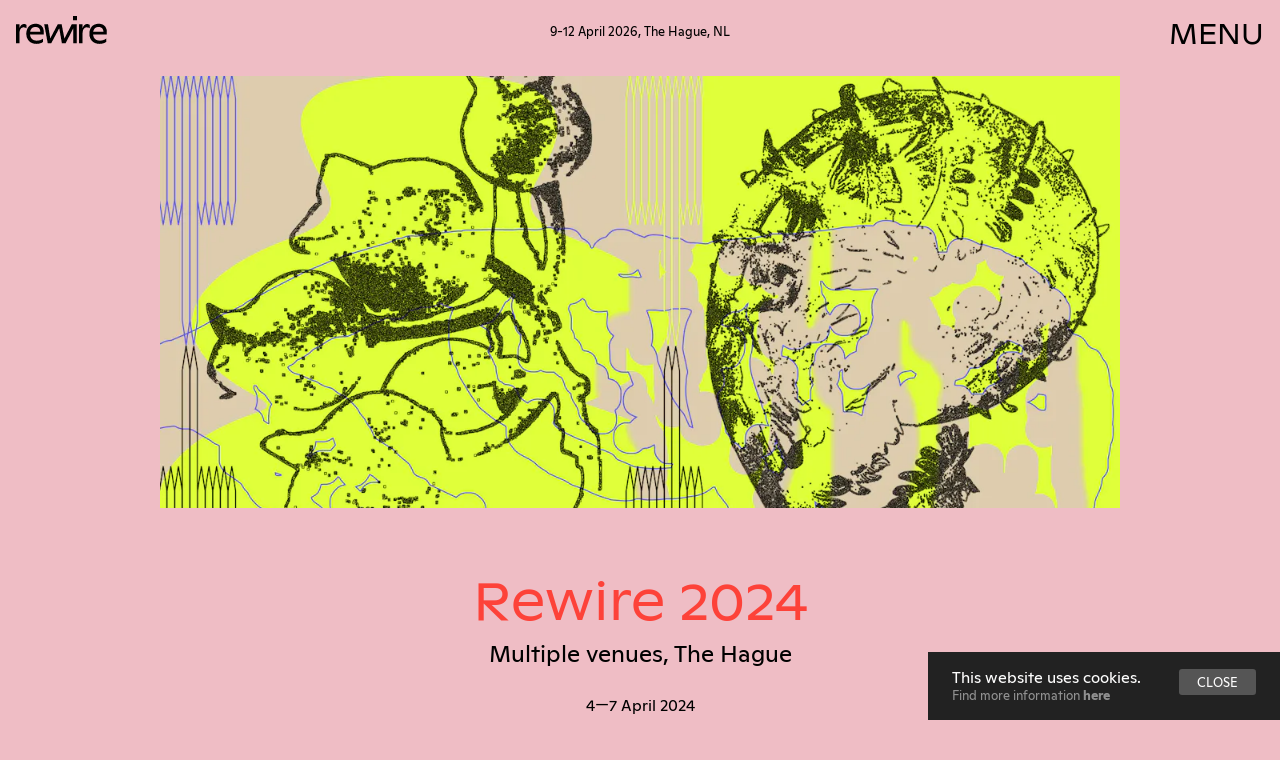

--- FILE ---
content_type: text/html; charset=utf-8
request_url: https://www.rewirefestival.nl/event/rewire-2024
body_size: 6948
content:
<!doctype html>
<html data-n-head-ssr prefix="og: http://ogp.me/ns#" data-n-head="%7B%22prefix%22:%7B%22ssr%22:%22og:%20http://ogp.me/ns#%22%7D%7D">
  <head >
    <meta data-n-head="ssr" charset="utf-8"><meta data-n-head="ssr" name="viewport" content="width=device-width, initial-scale=1"><meta data-n-head="ssr" data-hid="description" name="description" content="Rewire Festival The Hague, NL"><meta data-n-head="ssr" data-hid="og:title" property="og:title" content="Rewire 2024"><meta data-n-head="ssr" data-hid="og:description" property="og:description" content="With the 13th edition of Rewire right around the corner, the complete music line-up has been confirmed. The 2024 festival will be taking place between 4 and 7 April across more than 20 venues in The Hague."><meta data-n-head="ssr" data-hid="og:url" property="og:url" content="https:/www.rewirefestival.nl/event/rewire-2024"><meta data-n-head="ssr" data-hid="og:image" property="og:image" content="https://images.prismic.io/rewirefestival/afabc4b6-3d3e-4de1-9acc-9d8b7042f680_231023-Rewire2024-Graphic-Atmo-Images-02-16to9.jpg?auto=compress,format&amp;rect=0,35,1920,1008&amp;w=1200&amp;h=630"><meta data-n-head="ssr" data-hid="og:image:alt" property="og:image:alt" content="Rewire 2024 | Rewire Festival"><meta data-n-head="ssr" data-hid="og:type" property="og:type" content="article"><meta data-n-head="ssr" data-hid="twitter:site" property="twitter:site" content="@rewirefestival"><meta data-n-head="ssr" data-hid="twitter:creator" property="twitter:creator" content="@rewirefestival"><meta data-n-head="ssr" data-hid="twitter:card" property="twitter:card" content="summary_large_image"><meta data-n-head="ssr" name="theme-color" content="#ffffff"><title>Rewire 2024</title><link data-n-head="ssr" rel="shortcut icon" href="/Rewire-Favicon_2026.ico"><link data-n-head="ssr" rel="icon" type="image/png" href="/Rewire-Favicon_2026.png"><script data-n-head="ssr" src="https://cdn.polyfill.io/v2/polyfill.min.js?features=Element.prototype.classList"></script><script data-n-head="ssr" src="https://cdn.jsdelivr.net/npm/focus-visible@5.0.2/dist/focus-visible.min.js"></script><script data-n-head="ssr" data-hid="gtm-script">if(!window._gtm_init){window._gtm_init=1;(function(w,n,d,m,e,p){w[d]=(w[d]==1||n[d]=='yes'||n[d]==1||n[m]==1||(w[e]&&w[e][p]&&w[e][p]()))?1:0})(window,navigator,'doNotTrack','msDoNotTrack','external','msTrackingProtectionEnabled');(function(w,d,s,l,x,y){w[x]={};w._gtm_inject=function(i){if(w.doNotTrack||w[x][i])return;w[x][i]=1;w[l]=w[l]||[];w[l].push({'gtm.start':new Date().getTime(),event:'gtm.js'});var f=d.getElementsByTagName(s)[0],j=d.createElement(s);j.async=true;j.src='https://www.googletagmanager.com/gtm.js?id='+i;f.parentNode.insertBefore(j,f);};w[y]('GTM-NPG352Z')})(window,document,'script','dataLayer','_gtm_ids','_gtm_inject')}</script><noscript data-n-head="ssr">This website requires JavaScript, please enable javascript or update your browser.</noscript><link rel="preload" href="/_nuxt/6224f30.js" as="script"><link rel="preload" href="/_nuxt/ba6779a.js" as="script"><link rel="preload" href="/_nuxt/css/b6931f7.css" as="style"><link rel="preload" href="/_nuxt/6a826c0.js" as="script"><link rel="preload" href="/_nuxt/css/63a34d6.css" as="style"><link rel="preload" href="/_nuxt/2c30238.js" as="script"><link rel="preload" href="/_nuxt/fonts/icons.0bfb8e5.woff" as="font" type="font/woff" crossorigin><link rel="preload" href="/_nuxt/fonts/icons.54e5291.woff2" as="font" type="font/woff2" crossorigin><link rel="preload" href="/_nuxt/fonts/GintoNord-Regular.eecc5af.woff" as="font" type="font/woff" crossorigin><link rel="preload" href="/_nuxt/fonts/GintoNord-Regular.b14e01c.woff2" as="font" type="font/woff2" crossorigin><link rel="preload" href="/_nuxt/fonts/ABCGintoNord-Medium.f97ec9b.woff" as="font" type="font/woff" crossorigin><link rel="preload" href="/_nuxt/fonts/GintoNormal-Regular.b597fea.woff" as="font" type="font/woff" crossorigin><link rel="preload" href="/_nuxt/fonts/GintoNormal-Regular.6c137b7.woff2" as="font" type="font/woff2" crossorigin><link rel="preload" href="/_nuxt/fonts/ABCGintoNord-Medium.94a0364.woff2" as="font" type="font/woff2" crossorigin><link rel="preload" href="/_nuxt/fonts/GintoNormal-Bold.8a84c51.woff2" as="font" type="font/woff2" crossorigin><link rel="preload" href="/_nuxt/fonts/GintoNormal-Bold.0779d14.woff" as="font" type="font/woff" crossorigin><link rel="preload" href="/_nuxt/css/6dc7808.css" as="style"><link rel="preload" href="/_nuxt/b5336ab.js" as="script"><link rel="preload" href="/_nuxt/css/baa6a00.css" as="style"><link rel="preload" href="/_nuxt/53d6572.js" as="script"><link rel="preload" href="/_nuxt/564c3c6.js" as="script"><link rel="stylesheet" href="/_nuxt/css/b6931f7.css"><link rel="stylesheet" href="/_nuxt/css/63a34d6.css"><link rel="stylesheet" href="/_nuxt/css/6dc7808.css"><link rel="stylesheet" href="/_nuxt/css/baa6a00.css">
  </head>
  <body >
    <noscript data-n-head="ssr" data-hid="gtm-noscript" data-pbody="true"><iframe src="https://www.googletagmanager.com/ns.html?id=GTM-NPG352Z&" height="0" width="0" style="display:none;visibility:hidden" title="gtm"></iframe></noscript><div data-server-rendered="true" id="__nuxt"><!----><div id="__layout"><div id="default" data-v-0dd7cbbf><div id="splashload" data-v-23b6dfb2 data-v-23b6dfb2 data-v-0dd7cbbf><div id="frame" data-v-23b6dfb2><div id="spinner" data-v-23b6dfb2></div></div></div> <!----> <div data-v-326dc3b0 data-v-0dd7cbbf><!----></div> <!----> <div id="textpage" class="event-type" data-v-43f319e2 data-v-0dd7cbbf><!----> <div class="textPageContent" data-v-5affc532 data-v-43f319e2><div id="frame" class="txt" data-v-5affc532><div id="inlineimg" data-v-5affc532><div id="socialimg" data-v-5affc532><div id="theimg" data-v-5affc532></div></div></div> <!----> <div class="head" data-v-5affc532><h1 class="title" data-v-5affc532>
        Rewire 2024
      </h1> <!----> <h4 class="subtitle" data-v-5affc532>
        Multiple venues, The Hague
      </h4> <!----> <div id="events" data-v-5affc532><div id="event" data-v-5affc532>
          4—7 April 2024
        </div></div></div> <div id="body" data-v-5affc532><div id="left" data-v-5affc532><div id="text" data-v-5affc532 data-v-5affc532><p><strong>With the 13th edition of Rewire right around the corner, the complete music line-up has been confirmed. The 2024 festival will be taking place between 4 and 7 April across more than 20 venues in The Hague. Tickets are still available via <a  href="/tickets">rewirefestival.nl/tickets</a></strong></p><p></p><p class="block-img"><img src="https://images.prismic.io/rewirefestival/ZgKY6scYqOFdyFNh_240321-RewireOneSlide-Poster-AK-_47.jpg?auto=format%2Ccompress&w=500" srcset="https://images.prismic.io/rewirefestival/ZgKY6scYqOFdyFNh_240321-RewireOneSlide-Poster-AK-_47.jpg?auto=format%2Ccompress&w=500 500w, https://images.prismic.io/rewirefestival/ZgKY6scYqOFdyFNh_240321-RewireOneSlide-Poster-AK-_47.jpg?auto=format%2Ccompress&w=1000 1000w, https://images.prismic.io/rewirefestival/ZgKY6scYqOFdyFNh_240321-RewireOneSlide-Poster-AK-_47.jpg?auto=format%2Ccompress&w=2000 2000w" alt="null" data-inlineimg="https://images.prismic.io/rewirefestival/ZgKY6scYqOFdyFNh_240321-RewireOneSlide-Poster-AK-_47.jpg?auto=format%2Ccompress&w=2000"></p></div> <!----> <!----> <div id="ticketlinkframe" data-v-5affc532><a id="ticketlink" href="https://store.ticketing.cm.com/rewire2024/" data-v-5affc532 data-v-5affc532>
            Tickets
          </a></div> <!----> <!----> <!----></div> <div id="right" data-v-5affc532><!----> <!----></div></div> <!----></div></div></div> <div id="slicezone" data-v-0dd7cbbf><section id="newsletter" class="section RW1 RW1" data-v-7238be86 data-v-7238be86><div id="frame" data-v-7238be86><h1 class="title slicetitle" data-v-7238be86>
        newsletter
      </h1> <div class="description" data-v-7238be86><p></p></div> <div id="mailchimp" list="03f219eb8d" class="success" data-v-7238be86><div class="mailchimp-block"><input type="email" placeholder="Enter email here" value="" class="mailchimp-input"> <button id="submit" class="mailchimp-button"><span>Subscribe</span></button></div> <!----></div> <!----></div></section><section id="social" class="section" data-v-a2aa6e20><a href="https://instagram.com/rewirefestival" target="_blank" data-v-a2aa6e20>https://instagram.com/rewirefestival</a><a href="https://www.facebook.com/rewirefestival" target="_blank" data-v-a2aa6e20>https://www.facebook.com/rewirefestival</a><a href="https://www.twitter.com/rewirefestival" target="_blank" data-v-a2aa6e20>https://www.twitter.com/rewirefestival</a><a href="https://play.spotify.com/user/rewirefestival/playlist/1O7mkqpAlHwydAwlVnCyhr" target="_blank" data-v-a2aa6e20>https://play.spotify.com/user/rewirefestival/playlist/1O7mkqpAlHwydAwlVnCyhr</a><a href="https://soundcloud.com/rewirefestival" target="_blank" data-v-a2aa6e20>https://soundcloud.com/rewirefestival</a><a href="https://www.last.fm/user/rewirefestival" target="_blank" data-v-a2aa6e20>https://www.last.fm/user/rewirefestival</a><a href="https://www.youtube.com/channel/UCJF8DEI0B2_Zqlb_wwp-gcg" target="_blank" data-v-a2aa6e20>https://www.youtube.com/channel/UCJF8DEI0B2_Zqlb_wwp-gcg</a><a href="https://rewirefestival.bandcamp.com/" target="_blank" data-v-a2aa6e20>https://rewirefestival.bandcamp.com/</a><a href="https://discord.gg/g2rXqzdReU" target="_blank" data-v-a2aa6e20>https://discord.gg/g2rXqzdReU</a><a href="https://www.linkedin.com/company/rewire-festival/" target="_blank" data-v-a2aa6e20>https://www.linkedin.com/company/rewire-festival/</a></section></div> <section id="footer" data-v-0dd7cbbf><div id="links" data-v-0dd7cbbf><a href="/about_contact" data-v-0dd7cbbf>
        about
      </a><a href="/tickets" data-v-0dd7cbbf>
        tickets
      </a><a href="/press" data-v-0dd7cbbf>
        press
      </a><a href="/partners" data-v-0dd7cbbf>
        partners
      </a><a href="/sustainability" data-v-0dd7cbbf>
        sustainability
      </a><a href="/legal" data-v-0dd7cbbf>
        legal
      </a><a href="/donate" data-v-0dd7cbbf>
        donate
      </a></div> <div id="copyright" data-v-0dd7cbbf>© Rewire 2026</div></section></div></div></div><script>window.__NUXT__=(function(a,b,c,d,e,f,g,h,i,j,k,l,m,n,o,p,q,r,s,t,u,v,w,x,y,z,A,B,C,D,E,F,G,H,I,J,K,L,M,N,O,P,Q,R,S,T,U,V,W,X,Y,Z,_,$,aa,ab,ac,ad,ae,af,ag,ah,ai,aj,ak,al,am,an){return {layout:"default",data:[{doc:{id:"ZGNZvhAAAAl6nuqc",uid:"rewire-2024",url:d,type:O,href:"https:\u002F\u002Frewirefestival.cdn.prismic.io\u002Fapi\u002Fv2\u002Fdocuments\u002Fsearch?ref=aW9WuhAAACAATLT4&q=%5B%5B%3Ad+%3D+at%28document.id%2C+%22ZGNZvhAAAAl6nuqc%22%29+%5D%5D",tags:[P],first_publication_date:"2023-05-16T10:24:02+0000",last_publication_date:"2024-03-27T09:17:44+0000",slugs:[],linked_documents:[],lang:a,alternate_languages:[],data:{title:Q,subtitle:"Multiple venues, The Hague",show_ticket:n,button_text:R,button_link:{link_type:f,key:"75824e5b-574d-4635-88ea-153dca9a1bf6",url:"https:\u002F\u002Fstore.ticketing.cm.com\u002Frewire2024\u002F"},display_time_toggle:n,image:{dimensions:{width:1920,height:S},alt:d,copyright:d,url:"https:\u002F\u002Fimages.prismic.io\u002Frewirefestival\u002Fafabc4b6-3d3e-4de1-9acc-9d8b7042f680_231023-Rewire2024-Graphic-Atmo-Images-02-16to9.jpg?auto=compress,format",id:o,edit:{x:g,y:g,zoom:u,background:p},top:{dimensions:{width:1400,height:500},alt:d,copyright:d,url:"https:\u002F\u002Fimages.prismic.io\u002Frewirefestival\u002Fafabc4b6-3d3e-4de1-9acc-9d8b7042f680_231023-Rewire2024-Graphic-Atmo-Images-02-16to9.jpg?auto=compress,format&rect=0,197,1920,686&w=1400&h=500",id:o,edit:{x:g,y:-144,zoom:.7291666666666666,background:p}},social:{dimensions:{width:v,height:675},alt:d,copyright:d,url:"https:\u002F\u002Fimages.prismic.io\u002Frewirefestival\u002Fafabc4b6-3d3e-4de1-9acc-9d8b7042f680_231023-Rewire2024-Graphic-Atmo-Images-02-16to9.jpg?auto=compress,format&rect=0,0,1920,1080&w=1200&h=675",id:o,edit:{x:g,y:g,zoom:T,background:p}}},body:[{type:w,text:"With the 13th edition of Rewire right around the corner, the complete music line-up has been confirmed. The 2024 festival will be taking place between 4 and 7 April across more than 20 venues in The Hague. Tickets are still available via rewirefestival.nl\u002Ftickets",spans:[{start:g,end:U,type:"strong"},{start:238,end:U,type:"hyperlink",data:{id:x,type:e,tags:[],lang:a,slug:h,first_publication_date:y,last_publication_date:z,uid:h,link_type:c,isBroken:b}}],direction:V},{type:w,text:W,spans:[],direction:V},{type:"image",url:"https:\u002F\u002Fimages.prismic.io\u002Frewirefestival\u002FZgKY6scYqOFdyFNh_240321-RewireOneSlide-Poster-AK-_47.jpg?auto=format,compress",alt:d,copyright:d,dimensions:{width:S,height:1350},id:"ZgKY6scYqOFdyFNh",edit:{x:g,y:g,zoom:u,background:X}}],venue:{link_type:c},artists:[],moments:[{starttime:"2024-04-04T08:00:00+0000",endtime:"2024-04-07T21:00:00+0000"}],slices:[],meta_title:Q,meta_description:"With the 13th edition of Rewire right around the corner, the complete music line-up has been confirmed. The 2024 festival will be taking place between 4 and 7 April across more than 20 venues in The Hague.",meta_image:{dimensions:{width:v,height:Y},alt:d,copyright:d,url:"https:\u002F\u002Fimages.prismic.io\u002Frewirefestival\u002Fafabc4b6-3d3e-4de1-9acc-9d8b7042f680_231023-Rewire2024-Graphic-Atmo-Images-02-16to9.jpg?auto=compress,format&rect=0,35,1920,1008&w=1200&h=630",id:o,edit:{x:g,y:-22,zoom:T,background:p}}}},type:O}],fetch:{},error:d,state:{lang:a,globalsettings:{id:"X831dhEAAAAo9uR-",uid:d,url:d,type:"global_settings",href:"https:\u002F\u002Frewirefestival.cdn.prismic.io\u002Fapi\u002Fv2\u002Fdocuments\u002Fsearch?ref=aW9WuhAAACAATLT4&q=%5B%5B%3Ad+%3D+at%28document.id%2C+%22X831dhEAAAAo9uR-%22%29+%5D%5D",tags:[],first_publication_date:"2020-12-07T09:31:22+0000",last_publication_date:"2025-12-09T12:43:06+0000",slugs:["global-settings"],linked_documents:[],lang:a,alternate_languages:[],data:{global_settings:[{type:"heading1",text:"Global Settings",spans:[]}],notifications:[],links:[{link:{id:A,type:e,tags:[],lang:a,slug:i,first_publication_date:B,last_publication_date:C,uid:i,data:{uid:i},link_type:c,key:"178d3f7a-7f28-429b-93f7-53fc0c40c1ad",isBroken:b},name:Z},{link:{id:x,type:e,tags:[],lang:a,slug:h,first_publication_date:y,last_publication_date:z,uid:h,data:{uid:h},link_type:c,key:"c01a2c33-41e7-4c07-b386-d050d8b1f875",isBroken:b},name:h},{link:{id:_,type:e,tags:[],lang:a,slug:j,first_publication_date:$,last_publication_date:aa,uid:j,data:{uid:j},link_type:c,key:"f01ccb34-1025-4f8b-99a3-3a8b354c3887",isBroken:b},name:j},{link:{id:ab,type:e,tags:[],lang:a,slug:k,first_publication_date:ac,last_publication_date:ad,uid:k,data:{uid:k},link_type:c,key:"8ea27fc3-9c48-41a5-b656-4e294e0d198a",isBroken:b},name:k},{link:{id:"ZNT4DhEAACQAqXIo",type:e,tags:[],lang:a,slug:q,first_publication_date:"2023-08-10T14:45:40+0000",last_publication_date:"2025-11-26T17:14:15+0000",uid:q,data:{uid:q},link_type:c,key:"36744a5d-0d8a-49f3-8640-b6d3db48d4e4",isBroken:b},name:q},{link:{id:"X9t7TRIAAIUiSOL5",type:e,tags:[],lang:a,slug:r,first_publication_date:"2020-12-17T15:39:22+0000",last_publication_date:"2025-12-16T15:42:03+0000",uid:r,data:{uid:r},link_type:c,key:"e7d4837a-bd13-4422-82f0-32f904bdae60",isBroken:b},name:r},{link:{id:"X9j1qBIAACIAPeBY",type:e,tags:[],lang:a,slug:s,first_publication_date:"2020-12-15T17:43:09+0000",last_publication_date:"2025-11-26T17:17:14+0000",uid:s,data:{uid:s},link_type:c,key:"ef8f554d-9f08-43f9-b91f-4d41660ed996",isBroken:b},name:s}],slices:[{variation:ae,version:af,items:[{}],primary:{title:"newsletter",description:[{type:w,text:W,spans:[]}],theme:"RW1",audienceId:"03f219eb8d",placeholder:"Enter email here",submittext:"subscribe",already:d,valid:d,errormessage:d,thanks:d,submitting:d,fullscreen:b,fullscreendelay:3000},id:"news_letter$6e84d63a-a3c0-4548-9265-ffd40336b56e",slice_type:"news_letter",slice_label:d},{variation:ae,version:af,items:[{link:{link_type:f,key:"0f9a5862-c7b4-47b7-965c-e0b5b1e9d52d",url:"https:\u002F\u002Finstagram.com\u002Frewirefestival"}},{link:{link_type:f,key:"04d149a8-d970-46b2-8a08-c40b5a643d8c",url:"https:\u002F\u002Fwww.facebook.com\u002Frewirefestival"}},{link:{link_type:f,key:"16f7d205-a765-4ca3-a0ce-e0ab100e09f1",url:"https:\u002F\u002Fwww.twitter.com\u002Frewirefestival"}},{link:{link_type:f,key:"6ab3a003-d873-4edd-98b4-708aa5371313",url:"https:\u002F\u002Fplay.spotify.com\u002Fuser\u002Frewirefestival\u002Fplaylist\u002F1O7mkqpAlHwydAwlVnCyhr"}},{link:{link_type:f,key:"30803d6a-430b-4042-9465-e415c05859d5",url:"https:\u002F\u002Fsoundcloud.com\u002Frewirefestival"}},{link:{link_type:f,key:"3a26ae8e-04b6-4bce-8169-752620d562ee",url:"https:\u002F\u002Fwww.last.fm\u002Fuser\u002Frewirefestival"}},{link:{link_type:f,key:"53be4ec3-d195-4e36-8eb8-5858349ea6ad",url:"https:\u002F\u002Fwww.youtube.com\u002Fchannel\u002FUCJF8DEI0B2_Zqlb_wwp-gcg"}},{link:{link_type:f,key:"4540ad09-25c5-4ac0-b359-3d2822a794bd",url:"https:\u002F\u002Frewirefestival.bandcamp.com\u002F"}},{link:{link_type:f,key:"9b215850-a358-4a92-a756-c778ee24cd2c",url:"https:\u002F\u002Fdiscord.gg\u002Fg2rXqzdReU",target:ag}},{link:{link_type:f,key:"7b72f989-94ce-42be-b714-e308a0ebdf0f",url:"https:\u002F\u002Fwww.linkedin.com\u002Fcompany\u002Frewire-festival\u002F",target:ag}}],primary:{},id:"social_links$1ac277b5-f96b-4c71-b862-c6ada6569d44",slice_type:"social_links",slice_label:d}],logo_subtext:"9-12 April 2026, The Hague, NL",body:[{primary:{name:P,link:{id:"X7lxTRIAALkqvKGf",type:e,tags:[],lang:a,slug:D,first_publication_date:"2020-11-21T19:58:10+0000",last_publication_date:"2026-01-20T10:19:38+0000",uid:D,data:{uid:D},link_type:c,key:"508da27f-67b4-481a-9384-90024f3057f0",isBroken:b}},items:[{name:"First artists 2026",link:{id:"aPozdBEAACQA2uro",type:e,tags:[],lang:a,slug:E,first_publication_date:"2025-11-26T13:01:21+0000",last_publication_date:"2025-12-10T13:37:22+0000",uid:E,data:{uid:E},link_type:c,key:"ab08cd32-4863-4cce-8164-cb5698747ec1",isBroken:b}},{name:R,link:{id:x,type:e,tags:[],lang:a,slug:h,first_publication_date:y,last_publication_date:z,uid:h,data:{uid:h},link_type:c,key:"ad10411d-c30f-4d1e-a642-bc02a6bce65c",isBroken:b}},{name:"FAQ",link:{id:"aO4QyxIAACMAAh64",type:e,tags:["info 2026"],lang:a,slug:F,first_publication_date:"2025-10-14T09:02:06+0000",last_publication_date:"2026-01-09T10:46:07+0000",uid:F,data:{uid:F},link_type:c,key:"0b3dbb2d-707e-4a68-a734-639360a98746",isBroken:b}},{name:"Venues",link:{id:"aTgXdhQAACQAPLke",type:e,tags:[],lang:a,slug:G,first_publication_date:"2025-12-09T12:38:43+0000",last_publication_date:"2025-12-17T12:16:46+0000",uid:G,data:{uid:G},link_type:c,key:"f24d44fc-e075-4c06-a5ff-4d8a66828d9f",isBroken:b}},{name:"News",link:{id:"X9j5OxIAAAcBPfAq",type:e,tags:[],lang:a,slug:H,first_publication_date:"2020-12-15T17:58:24+0000",last_publication_date:"2021-01-28T11:21:15+0000",uid:H,data:{uid:H},link_type:c,key:"4dbe9e85-56fe-4a08-8a5d-61dd44893eb6",isBroken:b}}],id:"menu_item$b6ce1ece-0952-4d81-9da8-a16adf44f275",slice_type:t,slice_label:d},{primary:{name:"Calendar",link:{id:ah,type:e,tags:[],lang:a,slug:l,first_publication_date:ai,last_publication_date:aj,uid:l,data:{uid:l},link_type:c,key:"507a6014-d6a1-4a82-92d6-6c4b2f584ea8",isBroken:b}},items:[{name:"Overview",link:{id:ah,type:e,tags:[],lang:a,slug:l,first_publication_date:ai,last_publication_date:aj,uid:l,data:{uid:l},link_type:c,key:"bee7481a-d6b5-4421-9df6-e661f6550aa2",isBroken:b}}],id:"menu_item$35216f91-c66c-4869-b504-6d431af3d44a",slice_type:t,slice_label:d},{primary:{name:"Education",link:{id:ak,type:e,tags:[],lang:a,slug:m,first_publication_date:al,last_publication_date:am,uid:m,data:{uid:m},link_type:c,key:"f40881f5-c72a-4dab-9f40-3695c978a907",isBroken:b}},items:[{name:"Aanbod",link:{id:ak,type:e,tags:[],lang:a,slug:m,first_publication_date:al,last_publication_date:am,uid:m,data:{uid:m},link_type:c,key:"6349d3cf-4dbf-4cd0-a2b9-80ec67c89346",isBroken:b}},{name:"Projecten",link:{id:"X9j57BIAACMAPfM2",type:e,tags:[],lang:a,slug:I,first_publication_date:"2020-12-15T18:01:21+0000",last_publication_date:"2021-01-19T15:42:09+0000",uid:I,data:{uid:I},link_type:c,key:"d9dedf64-f418-462c-9214-b27167cc1f1d",isBroken:b}},{name:an,link:{id:"X9j8hxIAAAcBPf7R",type:e,tags:[],lang:a,slug:J,first_publication_date:"2020-12-15T18:12:26+0000",last_publication_date:"2025-05-08T07:47:30+0000",uid:J,data:{uid:J},link_type:c,key:"9020e488-4ccb-4f58-af7c-fa8f7890a18c",isBroken:b}}],id:"menu_item$f34fd8de-d489-4dea-9202-b09388a166dd",slice_type:t,slice_label:d},{primary:{name:Z,link:{id:A,type:e,tags:[],lang:a,slug:i,first_publication_date:B,last_publication_date:C,uid:i,data:{uid:i},link_type:c,key:"290ccbf0-8fe7-4a09-9ea6-6de717b92805",isBroken:b}},items:[{name:an,link:{id:A,type:e,tags:[],lang:a,slug:i,first_publication_date:B,last_publication_date:C,uid:i,data:{uid:i},link_type:c,key:"54d58183-5962-4396-932e-eeac51b4a886",isBroken:b}},{name:"Releases",link:{id:"X9j15RIAACAAPeFk",type:e,tags:[],lang:a,slug:K,first_publication_date:"2020-12-15T17:44:10+0000",last_publication_date:"2023-10-24T15:11:54+0000",uid:K,data:{uid:K},link_type:c,key:"c8791857-d3f2-4789-a361-f0871bba8fc1",isBroken:b}},{name:"Previous editions",link:{id:"X9j1fxIAACAAPd-b",type:e,tags:[],lang:a,slug:L,first_publication_date:"2020-12-15T17:42:43+0000",last_publication_date:"2025-10-13T14:43:16+0000",uid:L,data:{uid:L},link_type:c,key:"04eb50e6-882b-435e-b36d-4b57ec636baf",isBroken:b}},{name:"Merch",link:{id:"X9j64hIAAAUBPfeQ",type:e,tags:[],lang:a,slug:M,first_publication_date:"2020-12-15T18:05:26+0000",last_publication_date:"2025-07-15T14:25:35+0000",uid:M,data:{uid:M},link_type:c,key:"5cbfd3fa-8fc3-4b7e-8710-dfe89e2afa10",isBroken:b}},{name:"Press",link:{id:_,type:e,tags:[],lang:a,slug:j,first_publication_date:$,last_publication_date:aa,uid:j,data:{uid:j},link_type:c,key:"cc44ba08-6283-46dd-95a2-a2a0fc057554",isBroken:b}},{name:"Partners",link:{id:ab,type:e,tags:[],lang:a,slug:k,first_publication_date:ac,last_publication_date:ad,uid:k,data:{uid:k},link_type:c,key:"e4281378-4315-4b42-bf6b-08f3f92066af",isBroken:b}},{name:"Outreach",link:{id:"YRZ9qhIAACEAIHbt",type:e,tags:[],lang:a,slug:N,first_publication_date:"2021-08-13T14:14:52+0000",last_publication_date:"2025-04-01T18:08:25+0000",uid:N,data:{uid:N},link_type:c,key:"789e5336-3e39-41eb-9e27-438d190d4fd3",isBroken:b}}],id:"menu_item$1d989a08-b4b3-4cee-8f2f-a5aa3e5138fe",slice_type:t,slice_label:d}],fallback_title:"Rewire – The Hague, NL",global_title_suffix:"| Rewire Festival",fallback_description:"Rewire | International festival for adventurous music",twitter_name:"rewirefestival",fallback_image:{dimensions:{width:v,height:Y},alt:d,copyright:d,url:"https:\u002F\u002Fimages.prismic.io\u002Frewirefestival\u002FZ02N1pbqstJ978MC_241112-Rewire-2025-Atmo-Images-16by9-1.jpg?auto=format,compress&rect=0,36,1920,1008&w=1200&h=630",id:"Z02N1pbqstJ978MC",edit:{x:g,y:36,zoom:u,background:X}},timetable_enabled:n}},cookies:2,gdprwindow:n,theme:"light",accessibility:b,favourites:{favourites:[]}},serverRendered:n,routePath:"\u002Fevent\u002Frewire-2024",config:{_app:{basePath:"\u002F",assetsPath:"\u002F_nuxt\u002F",cdnURL:d}}}}("en-gb",false,"Document",null,"page","Web",0,"tickets","about_contact","press","partners","calendar","educatie-aanbod",true,"ZUOBixEAACUAjTHy","#fff","sustainability","legal","donate","menu_item",1,1200,"paragraph","X8kKvxEAACIA4XRk","2020-12-03T15:56:51+0000","2025-11-26T17:35:09+0000","X9jv8hEAAJOjJon6","2020-12-15T17:18:52+0000","2025-11-26T17:11:39+0000","homepage","line-up-2026","info2026","venues-2026","news","educatie-projecten","educatie-contact","releases","archive","merch","outreach","event","Festival","Rewire 2024","Tickets",1080,.625,263,"ltr","","transparent",630,"about","X9j6yBIAACIAPfcW","2020-12-15T18:05:00+0000","2025-12-10T13:40:23+0000","X9t7ChIAAB8sSOHM","2020-12-17T15:36:46+0000","2026-01-16T15:22:17+0000","default-slice","sktwi1xtmkfgx8626","_blank","YED3dBAAACcAIkSb","2021-03-04T15:07:38+0000","2025-11-26T12:37:45+0000","X9j6BhIAAAcBPfOv","2020-12-15T18:01:47+0000","2025-05-01T17:11:31+0000","Contact"));</script><script src="/_nuxt/6224f30.js" defer></script><script src="/_nuxt/b5336ab.js" defer></script><script src="/_nuxt/53d6572.js" defer></script><script src="/_nuxt/564c3c6.js" defer></script><script src="/_nuxt/ba6779a.js" defer></script><script src="/_nuxt/6a826c0.js" defer></script><script src="/_nuxt/2c30238.js" defer></script>
  </body>
</html>


--- FILE ---
content_type: text/css; charset=utf-8
request_url: https://www.rewirefestival.nl/_nuxt/css/b6931f7.css
body_size: 592
content:
.section[data-v-53eca8a8]{background:#f7f7f7;border-bottom:1px solid #111;border-top:1px solid #111;color:#111;padding:4em;position:relative;text-align:center}.box[data-v-4e6a206c]{background:#fff;box-shadow:0 2px 6px rgba(0,0,0,.15);color:#111;margin:4rem auto;max-width:840px;padding:44px;text-align:left}.code[data-v-4e6a206c]{background:#f5f6fa;display:block;margin:1rem auto;padding:6px}.title[data-v-4e6a206c]{font-size:32px;margin-bottom:1rem 0}p[data-v-4e6a206c]{font-size:22px;margin:1rem 0;max-width:650px}a[data-v-4e6a206c]{color:#111;font-size:24px;padding:12px}a[data-v-4e6a206c]:after{background-image:url(https://images.prismic.io/test-sm1905/dfaddfb9-2146-4135-b043-785e7855994e_arrow-sm.svg?auto=compress,format);border-radius:50%;color:#1d2230;content:"";display:inline-block;font-size:18px;height:30px;margin-left:10px;position:relative;top:5px;vertical-align:center;width:30px}

--- FILE ---
content_type: text/css; charset=utf-8
request_url: https://www.rewirefestival.nl/_nuxt/css/63a34d6.css
body_size: 19806
content:
#error[data-v-4954e589]{padding:2rem 1rem;text-align:center}.nuxt-progress{background-color:#000;height:2px;left:0;opacity:1;position:fixed;right:0;top:0;transition:width .1s,opacity .4s;width:0;z-index:999999}.nuxt-progress.nuxt-progress-notransition{transition:none}.nuxt-progress-failed{background-color:red}@font-face{font-family:icons;src:url(/_nuxt/fonts/icons.09ed007.eot#iefix) format("embedded-opentype"),url(/_nuxt/fonts/icons.54e5291.woff2) format("woff2"),url(/_nuxt/fonts/icons.0bfb8e5.woff) format("woff")}[class*=" icon-"]:before,[class^=icon-]:before{font-feature-settings:normal;-webkit-font-smoothing:antialiased;-moz-osx-font-smoothing:grayscale;font-family:icons!important;font-style:normal;font-variant:normal;font-weight:400!important;line-height:1;text-transform:none}.icon-append:before{content:"\f101"}.icon-arlightleft:before{content:"\f102"}.icon-arlightright:before{content:"\f103"}.icon-arrleft:before{content:"\f104"}.icon-arrowleft:before{content:"\f105"}.icon-arrowright:before{content:"\f106"}.icon-arrright:before{content:"\f107"}.icon-bandcamp:before{content:"\f108"}.icon-burger:before{content:"\f109"}.icon-checked:before{content:"\f10a"}.icon-cog:before{content:"\f10b"}.icon-cross:before{content:"\f10c"}.icon-delete:before{content:"\f10d"}.icon-disc:before{content:"\f10e"}.icon-disc2:before{content:"\f10f"}.icon-discord:before{content:"\f110"}.icon-doc:before{content:"\f111"}.icon-dropbox:before{content:"\f112"}.icon-edit:before{content:"\f113"}.icon-facebook:before{content:"\f114"}.icon-filter:before{content:"\f115"}.icon-folder:before{content:"\f116"}.icon-grid:before{content:"\f117"}.icon-headphones:before{content:"\f118"}.icon-heart:before{content:"\f119"}.icon-hearto:before{content:"\f11a"}.icon-home:before{content:"\f11b"}.icon-icons:before{content:"\f11c"}.icon-imglist:before{content:"\f11d"}.icon-instagram:before{content:"\f11e"}.icon-label:before{content:"\f11f"}.icon-lastfm:before{content:"\f120"}.icon-linkedin:before{content:"\f121"}.icon-list:before{content:"\f122"}.icon-min:before{content:"\f123"}.icon-next:before{content:"\f124"}.icon-pause:before{content:"\f125"}.icon-play:before{content:"\f126"}.icon-plus:before{content:"\f127"}.icon-prepend:before{content:"\f128"}.icon-prev:before{content:"\f129"}.icon-refresh:before{content:"\f12a"}.icon-rows:before{content:"\f12b"}.icon-search:before{content:"\f12c"}.icon-sound:before{content:"\f12d"}.icon-soundcloud:before{content:"\f12e"}.icon-soundoff:before{content:"\f12f"}.icon-spotify:before{content:"\f130"}.icon-star:before{content:"\f131"}.icon-staro:before{content:"\f132"}.icon-target:before{content:"\f133"}.icon-ticket:before{content:"\f134"}.icon-trash:before{content:"\f135"}.icon-twitter:before{content:"\f136"}.icon-unchecked:before{content:"\f137"}.icon-user:before{content:"\f138"}.icon-view:before{content:"\f139"}.icon-vimeo:before{content:"\f13a"}.icon-whatsapp:before{content:"\f13b"}.icon-youtube:before{content:"\f13c"}*,:after,:before{box-sizing:border-box}body{margin:0;min-height:100vh;padding:0}@media (max-width:640px){body{overflow-x:hidden}}#main:focus{outline:none}a{color:#1b836d;color:var(--color--primary);font-weight:700;-webkit-text-decoration:none;text-decoration:none}a:hover{color:#16745f;color:var(--color--primary--dark);-webkit-text-decoration:underline;text-decoration:underline}a:active{color:#0d5e4c;color:var(--color--primary--darker)}a:visited{color:#755ebb}a.focus-visible,a:focus{outline:3px solid currentColor;outline:var(--focus-outline);outline-offset:3px}a:focus:not(:focus-visible){outline:none}.js-focus-visible a:focus:not(.focus-visible){outline:none}a:-moz-focusring{background:none;outline:none}img{height:auto;max-width:100%}button{background:none;border:none;font:inherit;font-size:1rem}button:-moz-focusring{outline:none}button:focus:not(:focus-visible){outline:none}.js-focus-visible button:focus:not(.focus-visible){outline:none}:root{--primary-hue:167;--secondary-hue:30;--color--primary:hsl(var(--primary-hue) 66% 31%);--color--primary--dark:hsl(var(--primary-hue) 68% 27%);--color--primary--darker:hsl(var(--primary-hue) 75% 21%);--color--secondary:hsl(var(--secondary-hue) 27% 94%);--color-grey-0:#000;--color-grey-20:#333;--color-grey-90:#e6e6e6;--color-grey-53:#878787;--color-text-grey:var(--color-grey-53);--font-family:"Inter",Arial,sans-serif;--scrollbar:0;--h-padding:2rem;--c-padding:1.25rem;--c-margin:1rem;--v-margin:2rem;--v-space:8vw;--focus-outline:3px solid currentColor;--scale--small:1.125;--scale--large:1.25;--text-min-4xl:calc(var(--scale--small)*1*var(--scale--small)*var(--scale--small)*var(--scale--small)*var(--scale--small));--text-max-4xl:calc(var(--scale--large)*1*var(--scale--large)*var(--scale--large)*var(--scale--large)*var(--scale--large));--text-min-3xl:calc(var(--scale--small)*1*var(--scale--small)*var(--scale--small)*var(--scale--small));--text-max-3xl:calc(var(--scale--large)*1*var(--scale--large)*var(--scale--large)*var(--scale--large));--text-min-2xl:calc(var(--scale--small)*1*var(--scale--small)*var(--scale--small));--text-max-2xl:calc(var(--scale--large)*1*var(--scale--large)*var(--scale--large));--text-min-xl:calc(var(--scale--small)*1*var(--scale--small));--text-max-xl:calc(var(--scale--large)*1*var(--scale--large));--text-min-l:calc(var(--scale--small)*1);--text-max-l:calc(var(--scale--large)*1);--text-min-small:calc(1/var(--scale--small));--text-max-small:calc(1/var(--scale--large))}@supports (font-variation-settings:normal){:root{--font-family:"Inter var",Arial,sans-serif}}@media (max-width:640px){:root{--h-padding:1.25rem}}[hidden]{display:none}.sr-only{clip:rect(0 0 0 0);clip-path:inset(100%);height:1px;overflow:hidden;position:absolute;white-space:nowrap;width:1px}html{font-family:-apple-system,BlinkMacSystemFont,Segoe UI,Roboto,Oxygen-Sans,Ubuntu,Cantarell,Helvetica Neue,sans-serif;font-size:.9rem}body{font-size:1rem;font-weight:350}body,p{line-height:1.6}p{margin:0 0 1.5em}h1,h2,h3,h4,h5,h6{color:inherit;font-weight:700;line-height:1.3;margin-top:0}h1{font-weight:700}h2{font-weight:600}.ps__title,.text--4xl,h1{font-size:1.80203rem;font-size:calc(1rem*var(--text-min-4xl));line-height:1.3}@media screen and (min-width:40rem){.ps__title,.text--4xl,h1{font-size:calc(.55231rem + 3.12431vw);font-size:calc(1rem*var(--text-min-4xl) + (var(--text-max-4xl) - var(--text-min-4xl))*(100vw - 40rem)/40)}}@media screen and (min-width:80rem){.ps__title,.text--4xl,h1{font-size:3.05176rem;font-size:calc(1rem*var(--text-max-4xl))}}.text--3xl,h2{font-size:1.60181rem;font-size:calc(1rem*var(--text-min-3xl));line-height:1.3}@media screen and (min-width:40rem){.text--3xl,h2{font-size:calc(.76221rem + 2.099vw);font-size:calc(1rem*var(--text-min-3xl) + (var(--text-max-3xl) - var(--text-min-3xl))*(100vw - 40rem)/40)}}@media screen and (min-width:80rem){.text--3xl,h2{font-size:2.44141rem;font-size:calc(1rem*var(--text-max-3xl))}}.text--2xl,h3{font-size:1.42383rem;font-size:calc(1rem*var(--text-min-2xl));line-height:1.3}@media screen and (min-width:40rem){.text--2xl,h3{font-size:calc(.89453rem + 1.32324vw);font-size:calc(1rem*var(--text-min-2xl) + (var(--text-max-2xl) - var(--text-min-2xl))*(100vw - 40rem)/40)}}@media screen and (min-width:80rem){.text--2xl,h3{font-size:1.95313rem;font-size:calc(1rem*var(--text-max-2xl))}}.ps__desc,.text--xl,h4{font-size:1.26563rem;font-size:calc(1rem*var(--text-min-xl));line-height:1.2}@media screen and (min-width:40rem){.ps__desc,.text--xl,h4{font-size:calc(.96875rem + .74219vw);font-size:calc(1rem*var(--text-min-xl) + (var(--text-max-xl) - var(--text-min-xl))*(100vw - 40rem)/40)}}@media screen and (min-width:80rem){.ps__desc,.text--xl,h4{font-size:1.5625rem;font-size:calc(1rem*var(--text-max-xl))}}.ps__card-item__title,.ps__kicker,.text--l,h5{font-size:1.125rem;font-size:calc(1rem*var(--text-min-l))}@media screen and (min-width:40rem){.ps__card-item__title,.ps__kicker,.text--l,h5{font-size:calc(1rem + .3125vw);font-size:calc(1rem*var(--text-min-l) + (var(--text-max-l) - var(--text-min-l))*(100vw - 40rem)/40)}}@media screen and (min-width:80rem){.ps__card-item__title,.ps__kicker,.text--l,h5{font-size:1.25rem;font-size:calc(1rem*var(--text-max-l))}}.text--base,h6{font-size:1rem;margin-top:2.5em}.text--small,small{font-size:.88889rem;font-size:calc(1rem*var(--text-min-small))}@media screen and (min-width:40rem){.text--small,small{font-size:calc(.97778rem - .22222vw);font-size:calc(1rem*var(--text-min-small) + (var(--text-max-small) - var(--text-min-small))*(100vw - 40rem)/40)}}@media screen and (min-width:80rem){.text--small,small{font-size:.8rem;font-size:calc(1rem*var(--text-max-small))}}@supports (display:grid){@media (min-width:50em){.c-tabs{grid-column-gap:2rem;grid-column-gap:var(--h-padding);display:grid;grid-template-columns:repeat(12,1fr);grid-template-columns:subgrid}}}.c-tabs__tablist{-webkit-overflow-scrolling:touch;-ms-overflow-style:none;background:linear-gradient(90deg,#fff 30%,hsla(0,0%,100%,0)),linear-gradient(90deg,hsla(0,0%,100%,0),#fff 70%) 0 100%,radial-gradient(farthest-side at 0 50%,rgba(0,0,0,.25),transparent),radial-gradient(farthest-side at 100% 50%,rgba(0,0,0,.25),transparent) 0 100%;background-attachment:local,local,scroll,scroll;background-color:#fff;background-position:0 0,100%,0 0,100%;background-repeat:no-repeat;background-size:20px 100%,20px 100%,10px 100%,10px 100%;margin-bottom:3rem;margin-bottom:calc(var(--v-margin)*1.5);overflow-x:auto;overflow-y:hidden;scrollbar-width:none;white-space:nowrap}.js-tabs .c-tabs__tablist{display:flex;justify-content:space-between}.c-tabs__tablist::-webkit-scrollbar{display:none}.c-tabs__tablist.focus-visible,.c-tabs__tablist:focus{outline:2px dotted #888;outline-offset:5px}.c-tabs__tab{display:inline-block;line-height:1;position:relative;text-align:left;transition:all .1s linear}.js-tabs .c-tabs__tablist--dotnav{justify-content:center}.c-tabs__tablist--dotnav .c-tabs__tab{border:2px dotted transparent;border-radius:50%;color:#000;padding:.75rem}.c-tabs__tablist--dotnav .c-tabs__tab:before{background-color:#000;border-radius:50%;content:"";display:block;height:1rem;transition:background-color .1s linear;width:1rem}.c-tabs__tablist--dotnav .c-tabs__tab[aria-selected=true]{color:#1b836d;color:var(--color--primary)}.c-tabs__tablist--dotnav .c-tabs__tab:hover:before,.c-tabs__tablist--dotnav .c-tabs__tab[aria-selected=true]:before{background-color:#1b836d;background-color:var(--color--primary)}@media screen and (-ms-high-contrast:active){.c-tabs__tablist--dotnav .c-tabs__tab:before{background-color:windowText}.c-tabs__tablist--dotnav .c-tabs__tab[aria-selected=true]:before{background:highlight}}.c-tabs__tablist--dotnav .c-tabs__tab.focus-visible,.c-tabs__tablist--dotnav .c-tabs__tab:focus{border-color:currentColor;outline:none;outline-offset:-4px}.c-tabs__tablist--dotnav .c-tabs__tab:focus:not(:focus-visible){border-color:transparent}.js-focus-visible .c-tabs__tablist--dotnav .c-tabs__tab:focus:not(.focus-visible){border-color:transparent}.c-tabs__tablist--dotnav .c-tabs__tab{position:relative}.c-tabs__tablist--dotnav .c-tabs__tab .dot-label{background-color:#f4f0ec;background-color:var(--color--secondary);border-radius:4px;bottom:-2.75rem;left:1.25rem;line-height:1;opacity:0;padding:.5em .75em;pointer-events:none;position:absolute;transform:translateX(-50%);transition:opacity .2s linear;z-index:1}.c-tabs__tablist--dotnav .c-tabs__tab .dot-label:after{border-bottom:1rem solid #f4f0ec;border-bottom:1rem solid var(--color--secondary);border-left:1rem solid transparent;border-right:1rem solid transparent;content:"";height:0;left:50%;margin-left:-1rem;position:absolute;top:-.5rem;width:0}.c-tabs__tablist--dotnav .c-tabs__tab:focus .dot-label,.c-tabs__tablist--dotnav .c-tabs__tab:hover .dot-label{opacity:1}.c-tabs__tablist--dotnav .c-tabs__tab:focus:not(:focus-visible) .dot-label{opacity:0}.js-focus-visible .c-tabs__tablist--dotnav .c-tabs__tab:focus:not(.focus-visible) .dot-label{opacity:0}.c-tabs__tabpanel{margin-bottom:8rem}.js-tabs .c-tabs__tabpanel{margin-bottom:0}.c-tabs__tabpanel.focus-visible,.c-tabs__tabpanel:focus{outline:2px dotted #888;outline-offset:5px}.c-tabs__tabpanel:focus:not(:focus-visible){border-color:transparent;outline:none}.js-focus-visible .c-tabs__tabpanel:focus:not(.focus-visible){border-color:transparent;outline:none}.c-tabs__tabpanel__title{margin-bottom:2em}.js-tabs .c-tabs__tabpanel__title{display:none}.ps{padding:8vw 2rem;position:relative;width:100vw;width:calc(100vw - var(--scrollbar))}@media (max-width:640px){.ps{padding:8vw 1.25rem}}.ps--black{background-color:#000;color:#fff}.ps--beige{background-color:#f4f0ec;background-color:var(--color--secondary)}.ps__wrap{margin:0 auto}@media (min-width:1024px){.ps__wrap{max-width:80%}}@media (min-width:1200px){.ps__wrap{max-width:75%}}@media (min-width:50em){.ps__head{margin:0 auto;text-align:center}}.ps__title>*{margin-bottom:0}.ps__desc{font-weight:350;max-width:42rem}@media (min-width:800px){.ps__desc{margin-left:auto;margin-right:auto}}.ps__desc p{line-height:1.4}.ps__desc p:last-of-type{margin-bottom:0}@media (min-width:800px){.ps__desc.right{margin-right:0;text-align:right}.ps__desc.left{margin-left:0;text-align:left}}.ps__header+.ps__desc{margin-top:1rem;margin-top:calc(var(--v-margin)/2)}@media (min-width:50em){.ps__header+.ps__desc{margin-top:2rem;margin-top:var(--v-margin)}}.ps__head--left{margin-bottom:2rem;margin-bottom:var(--v-margin)}@media (min-width:40em){.ps__head--left{margin:0 0 3rem;margin-bottom:calc(var(--v-margin)*1.5)}}.ps__head--left .ps__desc,.ps__head--left .ps__header *{margin-left:0;text-align:left}.ps__head--left .ps__header+.ps__desc{margin-top:.5rem}.ps__head+.ps__main{margin-top:4rem;margin-top:calc(var(--v-margin)*2)}.ps__kicker{color:#1b836d;color:var(--color--primary);display:block;font-weight:500;line-height:1.3;margin:0 0 .6em}.ps__kicker-icon{display:inline-block;margin:0 0 1rem;max-width:120px;width:100%}.ps__img{display:block;margin:0 auto 2.5rem;margin:0 auto calc(var(--c-padding)*2)}.ps__img img{display:inline-block;max-width:100%}.ps__features-list{list-style:none;margin-bottom:0;margin-top:2rem;margin-top:var(--v-margin);padding:0}.ps__features-list li{margin-bottom:1rem;padding-left:2rem;position:relative}.ps__features-list li:before{background-image:url("data:image/svg+xml;charset=utf-8,%3Csvg xmlns='http://www.w3.org/2000/svg' width='20' height='20'%3E%3Cg fill='none'%3E%3Cpath d='M-2-2h24v24H-2z'/%3E%3Cpath fill='%2347C1AF' d='M10 0C4.48 0 0 4.48 0 10s4.48 10 10 10 10-4.48 10-10S15.52 0 10 0M8 15l-5-5 1.41-1.41L8 12.17l7.59-7.59L17 6z'/%3E%3C/g%3E%3C/svg%3E");background-position:50%;background-repeat:no-repeat;background-size:95% 95%;content:"";display:block;height:1em;left:0;margin-top:-.5em;position:absolute;top:50%;width:1em}.ps__card-list{list-style:none;margin:0;padding:0}.ps__card-item{border-radius:8px;margin-bottom:8vw;margin-bottom:var(--v-space)}.ps__card-item--full{background-color:#f4f0ec;background-color:var(--color--secondary);padding:2.5rem 2rem;padding:calc(var(--h-padding)*1.25) var(--h-padding)}.ps__card-item__title{margin-bottom:.5rem;margin-bottom:calc(var(--c-margin)/2)}.ps__card-item__content{margin-top:1.25rem;margin-top:var(--c-padding)}.ps__card-item__content p:last-of-type{margin-bottom:0}.ps__card-item__cta{text-align:center}.ps__card-item__cta .ps-button{display:block}@media (min-width:40em){.ps__card-item{display:inline-block;margin-right:2rem;margin-right:var(--h-padding)}@supports (display:grid){.ps__card-list{grid-column-gap:2rem;grid-column-gap:var(--v-margin);display:grid;grid-template-columns:repeat(auto-fit,minmax(300px,1fr))}.ps__card-item{margin-right:0}}}@media (min-width:50em){.ps__main.grid [class^=span-]{display:inline-block;margin-left:-4px;margin-right:4%;vertical-align:middle;width:48%}.ps__main.grid [class^=span-]:nth-of-type(2n){margin-right:0}.ps__main.grid [class=span-1-12]{width:100%}@supports (display:grid){.ps__main.grid{display:grid;grid-auto-flow:dense}.ps__main.grid [class^=span-]{display:block;margin:0;width:100%}}.ps__main.grid.grid--align-center{align-items:center}.ps__main.grid.grid--align-stretch{align-items:stretch}.ps__main.grid.grid--align-top{align-items:top}.ps__main.grid--12{grid-column-gap:2rem;grid-column-gap:var(--h-padding);grid-row-gap:8vw;grid-row-gap:var(--v-space);grid-template-columns:repeat(12,1fr)}.span-1-12{grid-column:.07692308}.span-1-11{grid-column:.08333333}.span-1-10{grid-column:.09090909}.span-1-9{grid-column:.1}.span-10-12{grid-column:.76923077}.span-1-8{grid-column:.11111111}.span-9-12{grid-column:.69230769}.span-1-7{grid-column:.125}.span-8-12{grid-column:.61538462}.span-1-6{grid-column:.14285714}.span-7-12{grid-column:.53846154}.span-1-5{grid-column:.16666667}.span-6-12{grid-column:.46153846}.span-1-4{grid-column:.2}.span-5-12{grid-column:.38461538}.span-1-3{grid-column:.25}.span-4-12{grid-column:.30769231}.span-1-2{grid-column:.33333333}.span-3-12{grid-column:.23076923}}.ps-button,a.ps-button{border:none;border-radius:4px;display:block;font:inherit;font-weight:500;line-height:1.3;margin-top:2rem;margin-top:var(--v-margin);padding:1em 3em;text-align:center;-webkit-text-decoration:none;text-decoration:none;transition:all .1s linear}.ps-button--primary,a.ps-button--primary{background-color:#1b836d;background-color:var(--color--primary);color:#fff}.ps-button--primary:hover,a.ps-button--primary:hover{background-color:#16745f;background-color:var(--color--primary--dark)}.ps-button--secondary,a.ps-button--secondary{background-color:#000;color:#fff}.ps-button--secondary:hover,a.ps-button--secondary:hover{background-color:#333;background-color:var(--color-grey-20)}.ps-button--ghost,a.ps-button--ghost{background-color:transparent;border:2px solid #000;color:#000}.ps-button--ghost:focus,.ps-button--ghost:hover,a.ps-button--ghost:focus,a.ps-button--ghost:hover{background-color:#333;background-color:var(--color-grey-20);color:#fff}.ps-alternate__ctas{display:flex;flex-direction:column}@media (min-width:40rem){.ps-alternate__ctas{flex-direction:row}}.ps-alternate .ps-button{flex:1;margin-top:2rem;margin-top:var(--h-padding)}@media (min-width:40rem){.ps-alternate .ps-button{margin-right:2rem;margin-right:var(--h-padding);margin-top:0}}.ps-alternate .ps-button:last-of-type{margin-right:0}.ps-alternate__module{margin-bottom:2rem;margin-bottom:var(--v-margin)}.ps-alternate__module__title{font-size:1rem;margin-top:1em}.ps-alternate__module__img{margin-bottom:1rem;margin-bottom:var(--c-margin);max-height:48px}@media (min-width:40rem){@supports (display:grid){.ps-alternate--list .ps-alternate__module{grid-column-gap:2rem;grid-column-gap:var(--h-padding);display:grid;grid-template-columns:auto 1fr}.ps-alternate--list .ps-alternate__module__title{margin-top:0}}.ps-alternate--grid .ps-alternate__module{display:inline-block;margin-right:2rem;margin-right:var(--h-padding);width:calc(50% - 2rem);width:calc(50% - var(--h-padding))}.ps-alternate--grid .ps-alternate__module:nth-of-type(2n){margin-right:0}}a,abbr,acronym,address,applet,article,aside,audio,b,big,blockquote,body,canvas,caption,center,cite,code,dd,del,details,dfn,div,dl,dt,em,embed,fieldset,figcaption,figure,footer,form,h1,h2,h3,h4,h5,h6,header,hgroup,html,i,iframe,img,ins,kbd,label,legend,li,mark,menu,nav,object,ol,output,p,pre,q,ruby,s,samp,section,small,span,strike,strong,sub,summary,sup,table,tbody,td,tfoot,th,thead,time,tr,tt,u,ul,var,video{border:0;font-size:100%;font:inherit;margin:0;padding:0;vertical-align:baseline}article,aside,details,figcaption,figure,footer,header,hgroup,menu,nav,section{display:block}body{line-height:1}ol,ul{list-style:none}blockquote,q{quotes:none}blockquote:after,blockquote:before,q:after,q:before{content:"";content:none}table{border-collapse:collapse;border-spacing:0}body{--bg:#efbdc5;--bg1:#bababa;--bg2:#baa1dc;--bgg:#666;--fgg:#ddccad;--fg:#000;--fg2:#bababa;--c1:#fd4239;--c12:rgba(255,0,0,.5);--c2:#fd4239;--c22:#fff;--c3:#fff;--newsletterbg:#fff;--newsletterfg:var(--fg)}body.dark{--bg:#000;--bg1:#1d1d1d;--bg2:#2b2b2b;--bgg:#666;--fgg:#bcab06;--fg:#efbdc5;--fg2:#bababa;--c1:#bcab06;--c12:rgba(255,0,0,.5);--c2:#bcab06;--c22:#444;--c3:#bcab06;--newsletterbg:#2b2b2b;--newsletterfg:var(--bg)}body.darklight{--bg:#efbdc5;--bg1:#bababa;--bg2:#baa1dc;--bgg:#666;--fgg:#ddccad;--fg:#000;--fg2:#bababa;--c1:#fd4239;--c12:rgba(255,0,0,.5);--c2:#fd4239;--c22:#fff;--c3:#fff;--newsletterbg:#fff;--newsletterfg:var(--fg)}body.darklight #mainmenu{--bg:#000;--bg1:#1d1d1d;--bg2:#2b2b2b;--fgg:#bcab06;--fg:#efbdc5;--fg2:#bababa;--c1:#bcab06;--c2:#bcab06;--c3:#bcab06}body.highcontrast,body.highcontrast #mainmenu{--bg:#fff;--bg1:#ccc;--bg2:#ddd;--bgg:#666;--fgg:#ddccad;--fg:#000;--fg2:#999;--c1:#232323;--c12:#111;--c2:#232323;--c22:#fff;--c3:#232323;--newsletterbg:#ddd;--newsletterfg:var(--fg)}body.highcontrast #inimg,body.highcontrast #mainmenu #inimg,body.highcontrast #mainmenu #videomodule,body.highcontrast #mainmenu .lazybg,body.highcontrast #mainmenu iframe,body.highcontrast #mainmenu img,body.highcontrast #videomodule,body.highcontrast .lazybg,body.highcontrast iframe,body.highcontrast img{filter:grayscale(100%)}body.lowincentive #videomodule{display:none}html.largetext{font-size:20px}.fade-enter-active,.fade-leave-active{opacity:1;transform:translateX(0);transition:all .25s linear;z-index:9}.fade-enter,.fade-leave-to{opacity:0;pointer-events:none;transform:translateX(0);transition:all 0s linear;z-index:1}.splash-enter-active,.splash-leave-active{opacity:1;transition:all .5s cubic-bezier(.19,1,.22,1)}.splash-enter,.splash-leave-to{opacity:0;pointer-events:none;transition:all .5s cubic-bezier(.19,1,.22,1)}.newsletter-enter-active,.newsletter-leave-active{opacity:1;transform:translateX(0);transition:all .25s linear;z-index:9}.newsletter-enter,.newsletter-leave-to{opacity:0;pointer-events:none;transform:translateX(0);transition:all 0s linear;z-index:1}@font-face{font-family:ginto nord;font-weight:400;src:url(/_nuxt/fonts/GintoNord-Regular.2edc2b3.eot);src:url(/_nuxt/fonts/GintoNord-Regular.eecc5af.woff) format("woff"),url(/_nuxt/fonts/GintoNord-Regular.b14e01c.woff2) format("woff2"),url(/_nuxt/fonts/GintoNord-Regular.a2e1fce.ttf) format("truetype")}@font-face{font-family:ginto nord;font-weight:700;src:url(/_nuxt/fonts/ABCGintoNord-Medium.f97ec9b.woff) format("woff"),url(/_nuxt/fonts/ABCGintoNord-Medium.94a0364.woff2) format("woff2")}@font-face{font-family:ginto normal;font-weight:400;src:url(/_nuxt/fonts/GintoNormal-Regular.4e7c80a.eot);src:url(/_nuxt/fonts/GintoNormal-Regular.b597fea.woff) format("woff"),url(/_nuxt/fonts/GintoNormal-Regular.6c137b7.woff2) format("woff2"),url(/_nuxt/fonts/GintoNormal-Regular.096140d.ttf) format("truetype")}@font-face{font-family:ginto normal;font-weight:700;src:url(/_nuxt/fonts/GintoNormal-Bold.340f1af.eot);src:url(/_nuxt/fonts/GintoNormal-Bold.0779d14.woff) format("woff"),url(/_nuxt/fonts/GintoNormal-Bold.8a84c51.woff2) format("woff2"),url(/_nuxt/fonts/GintoNormal-Bold.57e5488.ttf) format("truetype")}body,html{-webkit-font-smoothing:antialiased;-moz-osx-font-smoothing:grayscale;background:var(--bg);color:var(--fg);font-family:Ginto Normal}body.scrollblock,html.scrollblock{overflow:hidden}#prismic-toolbar-v2{opacity:.1}#prismic-toolbar-v2:hover{opacity:1}*{-webkit-tap-highlight-color:transparent}:focus{outline:none!important}::-moz-focus-inner{border:0}body>span{background:#acacac;color:#000;display:block;padding:2rem 1rem;text-align:center;width:100%}.row{margin:0 auto;max-width:100%;position:relative;width:92rem}@media (min-width:70rem){.row{max-width:calc(100% - 3rem)}}.row.text{width:60rem}a,a:active,a:link,a:visited,button{color:inherit}button{cursor:pointer;font-size:inherit;line-height:inherit;margin:0;padding:0}button:hover{color:var(--c1)}input{-webkit-appearance:none}h1{font-family:Ginto Nord,Helvetica,sans-serif;font-size:3.25rem}h1,h2{line-height:1em;margin-bottom:1rem}h2{font-size:2.5rem}h3{font-size:1.75rem}h3,h4{line-height:1em;margin-bottom:1rem}h4{font-size:1.5rem}h5{font-size:1.25rem}h5,h6{line-height:1em;margin-bottom:1rem}h6{font-size:.875rem}h1.slicetitle{font-family:ginto normal,sans-serif;font-size:2rem}b,strong{font-weight:700}em,i{font-style:italic}.subtitle,.title{text-align:center}.subtitle,.subtitle2,.title{margin-bottom:0!important}.subtitle,.subtitle2{color:var(--fg)!important;font-size:1.5rem}h1.slicetitle{padding:0 1em}@media (max-width:30rem){h1.slicetitle{font-size:1.5rem}}.txt{color:var(--fg);text-align:left}.txt #inlineimg{text-align:center}.txt #inlineimg img{margin:1rem auto;max-width:100%;width:60rem}@media (max-width:60rem){.txt #inlineimg img{margin:0 auto}}.txt .head{border-bottom:3rem solid transparent;border-top:3rem solid transparent;text-align:center}.txt .head h1.title{margin:0 auto!important}@media (max-width:30rem){.txt .head h1.title{font-size:2rem}}.txt .head h2.title{margin-top:0}.txt .head h1.slicetitle{color:var(--fg);font-size:2rem}.txt .head h4.subtitle,.txt .head h4.subtitle2{font-size:1.5rem;margin-bottom:.5rem;margin-top:1rem}@media (max-width:30rem){.txt .head h4.subtitle,.txt .head h4.subtitle2{font-size:1.25rem}}.txt .head h4.subtitle2{font-size:1rem}.txt h1,.txt h2,.txt h3,.txt h4,.txt h5,.txt h6{color:var(--c1);display:block;margin:2rem auto 1em;max-width:calc(100% - 3rem);width:47rem}.txt p{font-size:1.1em;line-height:1.5em;margin-bottom:1em;margin-left:auto;margin-right:auto;max-width:calc(100% - 3em);width:47em}.txt p.block-img{width:40em}.txt p.block-img img{display:block;margin:0 auto}@media (max-width:30rem){.txt p.block-img{max-width:100%}}@media (min-width:60rem){.txt p.block-img{margin:2em auto}}.txt p.video{width:50em}.txt ol,.txt ul{list-style:disc;list-style-position:outside;margin:0 auto 1em;max-width:calc(100% - 5em);width:45em}.txt ol li,.txt ul li{margin-bottom:.5em}.txt ol{list-style:decimal}.txt iframe{display:block;margin:0 auto 1rem;max-width:calc(100% - 2rem);width:47rem!important}.txt iframe[src*="issuu.com"]{height:40rem;max-height:100vw}.txt a{font-weight:700;-webkit-text-decoration:underline;text-decoration:underline}.txt a:hover{color:var(--c1)}.txt #events{margin-top:2em;text-align:center}.txt #events #event{margin-bottom:.5em}.txt #body #ticketlink{background:var(--c1);color:#fff;font-weight:400;padding:.75em 2em .9em;text-transform:uppercase}.txt #body #ticketlink:hover{background:var(--c2);-webkit-text-decoration:none;text-decoration:none}.artist-type .txt #body{margin:0 auto;max-width:100%;width:70rem}.artist-type .txt #body #right #inlineimg{display:none}@media (min-width:50rem){.artist-type .txt #body{display:flex;max-width:calc(100% - 3rem)}.artist-type .txt #body>*{flex-grow:0;flex-shrink:0;width:50%}.artist-type .txt #body #left{padding-right:1rem}.artist-type .txt #body #left #links,.artist-type .txt #body #left p{max-width:100%}.artist-type .txt #body #right{padding-left:1rem}}.artist-type .txt #body #right #inlineimg{display:block;margin:0 auto 1rem;max-width:calc(100% - 1rem)}.artist-type .txt #body #right #inlineimg img{margin:0}a[data-iframe]{display:block;overflow:hidden;text-overflow:ellipsis}#loadmorebar{padding:0 1rem 3rem;text-align:center;width:100%}#loadmorebar #more{background:var(--bg1);border-radius:.25em;height:2.25em;line-height:2em;margin-bottom:3rem;margin-top:1rem;padding:0 1em .25em;text-transform:uppercase}#loadmorebar #more:hover{background:var(--c1);color:var(--fg)}@media (max-width:40rem){#loadmorebar #more{font-size:.8rem}}#homehead{align-items:flex-end;display:flex;padding:1rem 0 3rem;position:relative;-webkit-text-decoration:none;text-decoration:none}#homehead #name{font-family:Ginto Nord,sans-serif;font-size:1.5rem;margin-right:.5em;text-transform:uppercase}#homehead #more{float:right;font-size:1rem;transform:translateY(-.075em)}#homehead #more:after{content:"→";margin-left:.25em}#homehead:hover #more,#homehead:hover #name{color:var(--c1)}@media (max-width:30rem){#homehead{padding:1rem 0 2.5rem}}.lazybg{transition:all 1s cubic-bezier(.19,1,.22,1)}.lazybg.lazybg-hidden{opacity:0;transition:all 0s cubic-bezier(.19,1,.22,1)}.lazybg.lazybg-loading{opacity:0}.lazybg.lazybg-loaded{opacity:1}iframe.bandcamp{height:120px;margin:1rem auto 0}#loadingspinner{animation:loading .5s linear infinite forwards;border:3px solid #999;border-left-color:transparent;border-radius:100%;font-size:.8rem;height:1.5rem;left:50%;margin-left:-.75rem;position:absolute;text-align:center;top:2rem;transform:rotate(0deg);width:100%;width:1.5rem;z-index:0}@keyframes loading{0%{transform:rotate(0deg)}to{transform:rotate(1turn)}}.iframecontainer.video{margin:2rem auto;padding-top:56.25%;position:relative;width:100%}.iframecontainer.video iframe{height:100%;left:0;position:absolute;top:0;width:100%}#spinner{animation:splashspin 1s linear infinite forwards;background:var(--c1);border-radius:.125rem;height:.25rem;margin:0 auto;width:3rem}@keyframes splashspin{0%{transform:scaleX(1)}50%{transform:scaleX(0)}to{transform:scaleX(1)}}.row[data-v-2571be32]{color:#fff;padding:1.5em .5em;text-align:center}.row a[data-v-2571be32]{color:inherit}#artistcard[data-v-4ce8f6bb]{align-items:flex-start;display:inline-flex;flex-direction:column;max-width:100%;position:relative;-webkit-text-decoration:none;text-decoration:none;transition:transform 1s cubic-bezier(.19,1,.22,1);width:100%}#artistcard #img[data-v-4ce8f6bb]{align-self:stretch;background-position:bottom;background-position:50%;background-repeat:no-repeat;background-size:contain;background-size:cover;flex-shrink:0;overflow:visible;padding-top:100%;position:relative;transition:all 1s cubic-bezier(.19,1,.22,1);width:100%}#artistcard #img.lazybg-loading[data-v-4ce8f6bb]{transform:scale(.85)}#artistcard #img.lazybg-loaded[data-v-4ce8f6bb]{transform:scale(1)}#artistcard #img #datetag[data-v-4ce8f6bb]{background:var(--c1);color:var(--bg);font-size:.8rem;padding:.25em .5em .4em;position:absolute;right:-1rem;top:1rem}#artistcard #img #datetag.vertical[data-v-4ce8f6bb]{right:0;top:10%}@media (max-width:40rem){#artistcard #img #datetag[data-v-4ce8f6bb]{top:20%}#artistcard #img #datetag.vertical[data-v-4ce8f6bb]{right:-1rem}}#artistcard #info[data-v-4ce8f6bb]{color:var(--fg);padding:1em 0;position:relative;text-align:center;width:100%}#artistcard #info h1[data-v-4ce8f6bb]{font-family:ginto normal,sans-serif;font-size:1.5em;margin-bottom:.5rem;padding:0}#artistcard #info h2[data-v-4ce8f6bb]{font-size:1.125rem;line-height:1.3em;margin:0 auto .25rem;max-width:70%}#artistcard #info h3[data-v-4ce8f6bb]{font-size:.95rem}#artistcard:hover #info[data-v-4ce8f6bb]{-webkit-text-decoration:none;text-decoration:none}#artistcard:hover #info button[data-v-4ce8f6bb],#artistcard:hover #info h1[data-v-4ce8f6bb]{color:var(--c1)}#artistcard[data-v-4ce8f6bb]:hover #img{transform:scale(1.025)!important}#artistslist[date="Thu 4 April"]+section.txt h2{display:none}#artistslist[data-v-645d8792]{padding:1rem 0 0;text-align:center}#artistslist #frame[data-v-645d8792]{margin:2rem auto 0;max-width:80rem}@media (min-width:80rem){#artistslist[data-v-645d8792]{padding:2.5rem 0 0}}.tba[data-v-645d8792]{color:var(--c1);font-size:2.5rem;margin-bottom:4rem}#nomatch[data-v-645d8792]{line-height:1.3em;min-height:50vh;padding:2rem 1rem}#nomatch button[data-v-645d8792]{background:var(--bg2);border-radius:.25em;clear:both;color:var(--fg);display:block;margin:2rem auto;padding:.25em 1em .4em}#nomatch button[data-v-645d8792]:hover{background:var(--c1);color:var(--fg)}#menu[data-v-645d8792]{background:var(--bg);box-sizing:border-box;display:flex;justify-content:center;padding:.5rem;position:sticky;top:5.7rem;transition:all .3s cubic-bezier(.4,0,.2,1);z-index:9}#menu #filter[data-v-645d8792],#menu #filterarrow[data-v-645d8792],#menu #filters[data-v-645d8792]{display:none}#menu .toggle[data-v-645d8792]{background:var(--bg1);cursor:pointer;display:inline-block;flex-shrink:1;font-size:1rem;line-height:1rem;margin-right:.25rem;min-height:2.25rem;overflow:hidden;padding:.5em 1.5em .75em;position:relative;text-overflow:ellipsis;-webkit-user-select:none;-moz-user-select:none;user-select:none;vertical-align:bottom;white-space:nowrap}#menu .toggle[data-v-645d8792]:before{font-feature-settings:normal;-webkit-font-smoothing:antialiased;-moz-osx-font-smoothing:grayscale;content:"";font-family:icons!important;font-style:normal;font-variant:normal;font-weight:400!important;height:100%;left:0;line-height:1;line-height:2.2rem;position:absolute;text-transform:none;top:0;width:100%}#menu .toggle[data-v-645d8792]:hover{color:var(--c1)}#menu .toggle.names[data-v-645d8792]:before{font-feature-settings:normal;-webkit-font-smoothing:antialiased;-moz-osx-font-smoothing:grayscale;content:"";font-family:icons!important;font-style:normal;font-variant:normal;font-weight:400!important;line-height:1;text-transform:none;transform:translateY(.55em)}#menu[data-v-645d8792]:before{background:inherit;bottom:100%;content:"";height:5rem;left:0;position:absolute;width:100%}@media (max-width:80rem){#menu[data-v-645d8792]{top:3.8rem}.down #menu[data-v-645d8792]{top:0}}@media (max-width:30rem){#artistslist[data-v-645d8792],#menu[data-v-645d8792]{padding:0}#menu[data-v-645d8792]{background:var(--bg);display:flex;margin:0}#menu[data-v-645d8792] #dropdown{display:none}#menu #filterarrow[data-v-645d8792]{display:block;transform:rotate(90deg) translateX(-.06125em);transition:all .3s}#menu #filterarrow[data-v-645d8792]:before{font-feature-settings:normal;-webkit-font-smoothing:antialiased;-moz-osx-font-smoothing:grayscale;content:"";font-family:icons!important;font-style:normal;font-variant:normal;font-weight:400!important;line-height:1;text-transform:none}#menu #filterarrow.filter[data-v-645d8792]{transform:rotate(-90deg) translateX(.06125em)}#menu #filter[data-v-645d8792]{text-align:center;text-transform:uppercase;width:100%}#menu #filter[data-v-645d8792]:before{content:"filter";text-align:center}#menu button#filterarrow[data-v-645d8792],#menu button.toggle[data-v-645d8792],#menu>button#filter[data-v-645d8792]{background:transparent!important;height:3rem;line-height:2rem;padding:0 1rem;text-overflow:auto}#menu button#filterarrow[data-v-645d8792]:before,#menu button.toggle[data-v-645d8792]:before,#menu>button#filter[data-v-645d8792]:before{height:100%;line-height:2.2rem;position:relative;transform:translateY(.15em)!important;width:2.5rem}#menu button#filterarrow.toggle[data-v-645d8792],#menu button.toggle.toggle[data-v-645d8792],#menu>button#filter.toggle[data-v-645d8792]{overflow:visible;text-align:left}#menu button#filterarrow.toggle[data-v-645d8792]:before,#menu button.toggle.toggle[data-v-645d8792]:before,#menu>button#filter.toggle[data-v-645d8792]:before{transform:translateY(1.15rem)!important}#menu button#filterarrow.names[data-v-645d8792],#menu button.toggle.names[data-v-645d8792],#menu>button#filter.names[data-v-645d8792]{background:transparent;transform:translateY(-.15rem)!important}#menu button#filterarrow[data-v-645d8792]:hover,#menu button.toggle[data-v-645d8792]:hover,#menu>button#filter[data-v-645d8792]:hover{background:transparent;color:var(--c1)}#menu button#filterarrow[data-v-645d8792]:active,#menu button#filterarrow[data-v-645d8792]:focus,#menu button.toggle[data-v-645d8792]:active,#menu button.toggle[data-v-645d8792]:focus,#menu>button#filter[data-v-645d8792]:active,#menu>button#filter[data-v-645d8792]:focus{color:var(--fg)}#menu #filter[data-v-645d8792]{display:inline-block}#menu #filters[data-v-645d8792]{background:var(--bg);display:flex;flex-direction:column;height:calc(100vh - 8rem);max-height:0;overflow:auto;padding:0;pointer-events:none;position:absolute;top:100%;transition:all .3s cubic-bezier(.19,1,.22,1);width:100%;z-index:99}#menu #filters.open[data-v-645d8792]{max-height:calc(100vh - 4rem);overflow:auto;padding:2rem 0;pointer-events:auto}#menu #filters #sub[data-v-645d8792]{padding:1rem 1rem 2rem}#menu #filters #sub label[data-v-645d8792]{display:block;font-size:.8rem;margin-bottom:1.5rem;opacity:.5;text-transform:uppercase}#menu #filters #sub #group[data-v-645d8792]{display:block}#menu #filters #sub #group button[data-v-645d8792]{background:var(--bg1);border-radius:.25em;display:inline-block;font-size:1rem;margin:0 .25em .5em;padding:.5em 1em .75em}#menu #filters #sub #group button[data-v-645d8792]:hover{color:var(--c1)}#menu #filters #sub #group button.active[data-v-645d8792]{background:var(--c1);color:var(--bg)}#menu #filters #confirm[data-v-645d8792]{margin-bottom:4rem;padding:2rem .5rem 8rem}#menu #filters #confirm button[data-v-645d8792]{background:var(--c1);border-radius:.25em;color:var(--bg);display:block;margin:0 auto .5em;padding:.75em 2em 1em}#menu #filters #confirm button span[data-v-645d8792]{display:block}#menu #filters #confirm button span[data-v-645d8792]:nth-child(2){font-size:.8em;margin-top:.5em;opacity:.5}#menu #filters #confirm button[data-v-645d8792]:hover{background:var(--c1);color:var(--bg)}#menu #filters #confirm button.inactive[data-v-645d8792]{background:var(--bg1);color:var(--fg)}#menu #filters #confirm #clear[data-v-645d8792]{background:transparent;color:var(--c1);margin-top:2rem}#menu #filters #confirm #count[data-v-645d8792]{font-size:.8rem;margin-top:1em;opacity:.5}}#columns[data-v-645d8792]{display:flex;flex-wrap:nowrap;justify-content:space-evenly;margin:0 auto;padding:2rem;width:100%}#columns.ghost[data-v-645d8792]{height:0;margin:0;overflow:hidden;padding:0;visibility:hidden}#columns.ghost #column[data-v-645d8792]{position:relative}#columns.ghost #artistCard[data-v-645d8792]{position:absolute;top:0;width:100%}@media (max-width:40rem){#columns[data-v-645d8792]{max-widht:100%;display:block;max-width:100%;padding:0 4rem;width:24rem}}#columns #column[data-v-645d8792]{flex-grow:1;margin-right:2rem;max-width:20rem;width:100%}#columns #column[data-v-645d8792]:last-child{margin-right:0}#columns #column[data-v-645d8792] #artistcard{margin-bottom:3rem}@media (max-width:40rem){#columns #column[data-v-645d8792] #artistcard{margin-bottom:1.5rem}}#names[data-v-645d8792]{display:flex;flex-wrap:wrap;justify-content:center;margin:0 auto;max-width:100%;padding:2rem 0;width:80rem}#names[data-v-645d8792]:after{content:""}#names a[data-v-645d8792],#names[data-v-645d8792]:after{display:inline-block;width:20em}#names a[data-v-645d8792]{cursor:pointer;font-size:1rem;margin:0 .5rem;max-width:100%;padding:0 1rem 2rem;text-align:center;-webkit-text-decoration:none;text-decoration:none;vertical-align:middle}@media (max-width:30rem){#names a[data-v-645d8792]{margin:0}}#names a h1[data-v-645d8792]{font-size:1.5rem;margin-bottom:.25em}#names a h2[data-v-645d8792]{font-size:1rem;margin-bottom:.25em}#names a h3[data-v-645d8792]{font-size:.8rem;margin-bottom:.25em}#names a:hover h1[data-v-645d8792]{color:var(--c1)}#dropdown[data-v-1cb4ceae]{cursor:pointer;display:inline-block;flex-shrink:1;margin-right:.25em;max-width:16rem;position:relative;text-align:left;-webkit-user-select:none;-moz-user-select:none;user-select:none;width:8rem;z-index:9}#selected[data-v-1cb4ceae]{background:var(--bg1);color:var(--c1);display:flex;line-height:1em;white-space:nowrap;width:100%}#selected span[data-v-1cb4ceae]{flex-grow:1;overflow:hidden;padding:.5em 0 .75em .75em;text-overflow:ellipsis}#selected button[data-v-1cb4ceae]{font-size:.75em;height:2.75em;line-height:2.75em;opacity:.5;padding:0 .75em}#selected button[data-v-1cb4ceae]:hover{color:var(--fg);opacity:1}#options[data-v-1cb4ceae]{background:var(--bg1);border-top:1px solid var(--bg);left:0;padding:0;position:absolute;top:100%;width:100%}#options #option[data-v-1cb4ceae]{cursor:pointer;padding:.5em .75em .75em}#options #option[data-v-1cb4ceae]:hover{color:var(--c1)}.empty #selected[data-v-1cb4ceae]{background:var(--bg1);color:var(--fg)}.empty #selected button[data-v-1cb4ceae]{transform:rotate(90deg) translateX(.125em)}.empty #selected button[data-v-1cb4ceae]:before{font-feature-settings:normal;-webkit-font-smoothing:antialiased;-moz-osx-font-smoothing:grayscale;content:"";font-family:icons!important;font-style:normal;font-variant:normal;font-weight:400!important;line-height:1;text-transform:none}.empty.open #selected button[data-v-1cb4ceae]{transform:rotate(-90deg) translate(-.1em,-.25em)}#documentarchive #body #item[data-v-718423c6]{display:flex;line-height:1.3em;margin:0 auto 1rem;max-width:calc(100% - 2rem);width:40rem}@media (max-width:20rem){#documentarchive #body #item[data-v-718423c6]{display:block;margin-bottom:2rem}#documentarchive #body #item #date[data-v-718423c6]{margin-bottom:.5rem}}#documentarchive #body #item #date[data-v-718423c6]{flex-grow:0;flex-shrink:0;font-weight:700;padding-right:.5em;width:8rem}@media (max-width:30rem){#documentarchive #body #item #date[data-v-718423c6]{width:6rem}}#documentarchive #body #item a[data-v-718423c6]{flex-grow:1;flex-shrink:1;font-weight:400}#documentarchive[data-v-718423c6]:last-child{margin-bottom:4rem}section~section#donatebuttons .head{border-top:0!important}#donatebuttons[data-v-3d2c17de]{padding-bottom:4rem}#frame[data-v-3d2c17de]{margin:1rem auto;max-width:calc(100% - 2rem);width:50rem}#frame label[data-v-3d2c17de]{display:block;margin-bottom:.5em;text-transform:uppercase}#body[data-v-3d2c17de]{margin-bottom:2rem;text-align:center}#minimum[data-v-3d2c17de]{color:var(--c1);margin-bottom:1rem}#buttons[data-v-3d2c17de]{grid-gap:3rem;display:grid;grid-template-columns:repeat(4,1fr);margin-bottom:3rem}@media (max-width:40rem){#buttons[data-v-3d2c17de]{grid-template-columns:repeat(3,1fr)}}@media (max-width:30rem){#buttons[data-v-3d2c17de]{grid-template-columns:repeat(2,1fr)}}#buttons button[data-v-3d2c17de]{background:var(--c22);border:1px solid var(--c2);color:var(--bg);font-size:1.5rem;line-height:1.5em;margin:0;min-width:5rem;padding:.25em}#buttons button[data-v-3d2c17de]:hover{background:var(--c1);border-color:var(--c1)}#buttons button.active[data-v-3d2c17de]{background:var(--c2);border-color:var(--c2)}.dark #buttons button[data-v-3d2c17de]{color:var(--fg)!important}#agree[data-v-3d2c17de]{padding:1rem 0;-webkit-user-select:none;-moz-user-select:none;user-select:none}#agree label[data-v-3d2c17de]{cursor:pointer;display:inline-block;text-transform:none}#agree label a[data-v-3d2c17de]{font-weight:400;-webkit-text-decoration:underline;text-decoration:underline}input[type=number][data-v-3d2c17de]{background:var(--c22);border:1px solid var(--c2);color:var(--bg);font-size:1.5rem;line-height:1.5em;margin-bottom:2rem;max-width:6em;padding:.25em 1em}input[type=number][data-v-3d2c17de]:focus,input[type=number][data-v-3d2c17de]:hover,input[type=number][data-v-3d2c17de]:not(empty){background:var(--c2)}input[type=number].toolow[data-v-3d2c17de]{box-shadow:0 0 1rem var(--c1)}input[type=checkbox][data-v-3d2c17de]{color:var(--c22);cursor:pointer;display:inline-block;position:relative}input[type=checkbox][data-v-3d2c17de]:before{font-feature-settings:normal;-webkit-font-smoothing:antialiased;-moz-osx-font-smoothing:grayscale;-webkit-text-stroke-width:1px;-webkit-text-stroke-color:var(--c2);content:"";display:inline-block;font-family:icons!important;font-size:1.5em;font-style:normal;font-variant:normal;font-weight:400!important;line-height:1;margin-left:-.25rem;padding:0;position:relative;text-transform:none}input[type=checkbox][data-v-3d2c17de]:checked{background:transparent;border-color:transparent;color:var(--c2);text-shadow:none}input[type=checkbox][data-v-3d2c17de]:checked:before{font-feature-settings:normal;-webkit-font-smoothing:antialiased;-moz-osx-font-smoothing:grayscale;content:"";font-family:icons!important;font-style:normal;font-variant:normal;font-weight:400!important;line-height:1;text-transform:none}#error[data-v-3d2c17de]{color:var(--c1)}button#donatebutton[data-v-3d2c17de]{background:var(--c2);color:var(--bg);font-size:1.5rem;line-height:1.75em;margin:2rem auto;padding:.25em 1em;position:relative;text-transform:uppercase}button#donatebutton.loading[data-v-3d2c17de]{background:var(--c22);opacity:1;pointer-events:none}button#donatebutton.loading[data-v-3d2c17de]:after{animation:donateloading-3d2c17de .75s linear 0s infinite forwards;border:3px solid var(--c2);border-left:3px solid transparent;border-radius:100%;bottom:0;content:"";height:2rem;left:calc(50% - 1rem);opacity:1;position:absolute;top:calc(50% - 1rem);transform:rotate(0deg);transform-origin:center;width:2rem}@keyframes donateloading-3d2c17de{to{transform:rotate(1turn)}}button#donatebutton[data-v-3d2c17de]:hover{background:var(--c1)}.dark button#donatebutton[data-v-3d2c17de]{color:var(--fg)!important}#eventcard[data-v-22447d03]{background:var(--bg1);display:block;display:flex;justify-content:stretch;margin:0 auto 1em;max-width:48rem;position:relative;width:100%}#eventcard #img[data-v-22447d03]{align-self:stretch;background-position:50%;background-repeat:no-repeat;background-size:cover;background:var(--fg);flex-shrink:0;min-height:9rem;min-width:10rem;overflow:hidden;padding-top:15%;position:relative;width:25%}#eventcard #img #inimg[data-v-22447d03]{background-position:50%;background-repeat:no-repeat;background-size:cover;height:100%;left:0;position:absolute;top:0;transition:transform .5s cubic-bezier(.4,0,.2,1);width:100%}.highcontrast #eventcard #img #inimg[data-v-22447d03]{opacity:.25}#eventcard #img #imgdate[data-v-22447d03]{align-content:center;align-items:center;background:hsla(0,0%,7%,.3);color:var(--bg);display:flex;height:100%;justify-content:center;left:0;position:absolute;top:0;width:100%;z-index:2}.dark #eventcard #img #imgdate[data-v-22447d03]{color:var(--fg)}.highcontrast #eventcard #img #imgdate[data-v-22447d03]{color:var(--bg)}#eventcard #img #imgdate #wrap>[data-v-22447d03]{display:block;height:1em;line-height:1em;margin:0;text-align:center}#eventcard #img #imgdate #wrap #month[data-v-22447d03]{text-transform:uppercase}#eventcard #img #imgdate #wrap #day[data-v-22447d03]{font-size:3.5em;height:1.2em;line-height:1.2em;transform:translateY(-.1em)}#eventcard[data-v-22447d03]:hover{opacity:1}#eventcard:hover #inimg[data-v-22447d03]{transform:scale(1.1)}#eventcard #info[data-v-22447d03]{color:var(--fg);display:flex;flex-direction:column;padding:1.5em;position:relative;text-align:left;width:100%}#eventcard #info a[data-v-22447d03]:first-child{flex-grow:1}#eventcard #info a[data-v-22447d03]:nth-child(2){flex-grow:0;flex-shrink:0}#eventcard #info a[data-v-22447d03]:hover{color:var(--c1);-webkit-text-decoration:none;text-decoration:none}#eventcard #info a:hover h2[data-v-22447d03]{color:var(--fg)}#eventcard #info h1[data-v-22447d03]{font-family:ginto normal,sans-serif;font-size:1.25em;margin-bottom:.75rem;padding:0}#eventcard #info h2[data-v-22447d03]{font-size:1em;margin-bottom:.75em}#eventcard a#totickets[data-v-22447d03]{background:var(--fg);background:var(--c1);bottom:0;color:var(--bg);color:#fff;font-size:.8em;line-height:1em;margin:.5rem;padding:.75em 1.3em .9em;position:absolute;right:0;text-align:center;text-transform:uppercase}#eventcard a#totickets[data-v-22447d03]:hover{background:var(--c2);-webkit-text-decoration:none;text-decoration:none}#eventcard a#totickets.disabled[data-v-22447d03]{pointer-events:none}@media (max-width:28rem){#eventcard[data-v-22447d03]{flex-direction:column;margin-bottom:1rem}#eventcard #img[data-v-22447d03]{font-size:1rem;min-height:14rem;width:100%}#eventcard #info[data-v-22447d03]{border-bottom:3rem solid transparent;padding:1em}#eventcard #info a[data-v-22447d03]:first-child{min-height:6rem}#eventcard a#totickets[data-v-22447d03]{background:var(--bg2);color:var(--fg)}}@media (max-width:20rem){#eventcard #img[data-v-22447d03]{font-size:.6rem;min-height:6rem}}#eventlist[data-v-4b6746fd]{color:var(--fg);margin:0;padding:0 0 3rem;position:relative;text-align:left}#eventlist #rowframe[data-v-4b6746fd]{margin:0 auto;max-width:calc(100% - 2rem)}#eventlist #frame.row[data-v-4b6746fd]{margin:0 auto;padding:2rem 0}#eventlist #frame.row #head[data-v-4b6746fd]{align-items:flex-end;align-items:center;display:flex;padding:0 0 2rem}#eventlist #frame.row #head #name[data-v-4b6746fd]{font-size:2rem;margin-bottom:.5em;margin-right:.5em}#eventlist #frame.row #head a[data-v-4b6746fd]{font-size:1rem;transform:translateY(-.1em)}#eventlist #frame.row #head a[data-v-4b6746fd]:after{content:"→";margin-left:.25em}#eventlist #eventcard[data-v-4b6746fd]{vertical-align:top}#archive[data-v-4b6746fd]{padding:4rem 1rem;width:100%}#archive h2[data-v-4b6746fd]{color:var(--c1);margin:0 auto;text-align:center}#eventlist[data-v-06716a94]{color:var(--fg);margin:0;padding:0 0 3rem;position:relative;text-align:left}#eventlist #rowframe[data-v-06716a94]{margin:0 auto;max-width:calc(100% - 4rem)}@media (min-width:90rem){#eventlist #rowframe[data-v-06716a94]{width:94rem}}#eventlist #frame.row[data-v-06716a94]{margin:0 auto;padding:2rem 0}#eventlist #columns[data-v-06716a94]{display:flex;width:100%}#eventlist #columns>[data-v-06716a94]{flex-grow:0;padding:0 1rem 0 0;width:100%}#eventlist #columns>* h4[data-v-06716a94]{font-family:Ginto normal,sans-serif;font-size:1rem;margin-bottom:2rem;opacity:.5;text-align:left;text-transform:uppercase}#eventlist #columns[data-v-06716a94]>:nth-child(2){padding:0 0 0 1rem}@media (max-width:60rem){#eventlist #columns[data-v-06716a94]{flex-direction:column}#eventlist #columns>[data-v-06716a94]{padding:0 0 2rem}#eventlist #columns[data-v-06716a94]>:nth-child(2){padding:0}#eventlist #columns[data-v-06716a94] #eventcard{max-width:100%;width:100%}}#eventlist #eventcard[data-v-06716a94]{vertical-align:top}#faq[data-v-0f960f14]{margin:0 auto;text-align:center}#faq[data-v-0f960f14]:last-child{margin-bottom:8rem}#faq #faqrow[data-v-0f960f14]{max-width:100%;width:50rem}#faq .title[data-v-0f960f14]{margin-bottom:2rem}#faq .description[data-v-0f960f14]{margin-bottom:4rem}#faq #faqlist[data-v-0f960f14]{margin:0 auto;max-width:calc(100% - 1rem);text-align:left}#faq #faqlist #q[data-v-0f960f14]{background:var(--bg1);margin-bottom:.25rem}#faq #faqlist #q #title[data-v-0f960f14]{align-items:flex-start;background:var(--bg1);border-radius:.125em;cursor:pointer;display:flex;font-size:1.25rem;line-height:1.3em;padding:.5em .75em .65em;-webkit-user-select:none;-moz-user-select:none;user-select:none}#faq #faqlist #q #title[data-v-0f960f14]:hover{color:var(--c1)}#faq #faqlist #q #title #text[data-v-0f960f14]{padding-right:.5em;width:100%}#faq #faqlist #q #title button[data-v-0f960f14]{flex-grow:0;flex-shrink:0;opacity:.5;transform:rotate(90deg)}#faq #faqlist #q #title button[data-v-0f960f14]:before{font-feature-settings:normal;-webkit-font-smoothing:antialiased;-moz-osx-font-smoothing:grayscale;content:"";font-family:icons!important;font-style:normal;font-variant:normal;font-weight:400!important;line-height:1;text-transform:none}#faq #faqlist #q #title:hover button[data-v-0f960f14]{opacity:1}#faq #faqlist #q #content[data-v-0f960f14]{box-sizing:border-box;height:auto;max-height:0;overflow:hidden;transition:max-height .15s cubic-bezier(.4,0,.2,1)}#faq #faqlist #q #content #text[data-v-0f960f14]{padding:0}@media (max-width:40rem){#faq #faqlist #q #content #text[data-v-0f960f14]{padding:1em 0}}#faq #faqlist #q #content #text[data-v-0f960f14] h1,#faq #faqlist #q #content #text[data-v-0f960f14] h2,#faq #faqlist #q #content #text[data-v-0f960f14] h3,#faq #faqlist #q #content #text[data-v-0f960f14] h4,#faq #faqlist #q #content #text[data-v-0f960f14] h5,#faq #faqlist #q #content #text[data-v-0f960f14] h6,#faq #faqlist #q #content #text[data-v-0f960f14] ol,#faq #faqlist #q #content #text[data-v-0f960f14] p,#faq #faqlist #q #content #text[data-v-0f960f14] ul{max-width:calc(100% - 2rem)}#faq #faqlist #q.open #title button[data-v-0f960f14]:before{font-feature-settings:normal;-webkit-font-smoothing:antialiased;-moz-osx-font-smoothing:grayscale;content:"";font-family:icons!important;font-style:normal;font-variant:normal;font-weight:400!important;line-height:1;text-transform:none}#faq #faqlist #q.open #content[data-v-0f960f14]{height:auto}.head .title[data-v-199f94cc]{font-family:Ginto normal;font-size:2.5rem}#frame[data-v-199f94cc]{min-height:70vh;padding:4rem 0 3rem;text-align:center}#frame #link[data-v-199f94cc]{display:inline-block;max-width:100%;padding:1rem;position:relative;width:25rem}#frame #link #img[data-v-199f94cc]{background-position:50%;background-repeat:no-repeat;background-size:contain;border:0 solid transparent;margin-bottom:1rem;padding-top:100%;width:100%}#frame #link #text[data-v-199f94cc]{font-weight:400}#frame #link #text[data-v-199f94cc] p{margin:0 auto;max-width:100%;width:100%}#frame #link[data-v-199f94cc]:hover{-webkit-text-decoration:none;text-decoration:none}#newsletter[data-v-7238be86]{padding:4rem 0;text-align:center}#newsletter h1[data-v-7238be86]{display:block;font-family:Ginto Nord,sans-serif;font-size:1.5rem;margin-bottom:2em!important;text-transform:uppercase}#newsletter .description[data-v-7238be86]{margin-bottom:2rem}#newsletter~#sociallinks[data-v-7238be86]{padding:0!important}[data-v-7238be86] #mailchimp{max-width:calc(100% - 3rem)!important;width:24em!important}[data-v-7238be86] #mailchimp .mailchimp-button,[data-v-7238be86] #mailchimp .mailchimp-input{height:2.65em;line-height:1em;padding:.75em 1.25em .9em}[data-v-7238be86] #mailchimp .mailchimp-input{background:var(--bg);border-radius:.25em 0 0 .25em;color:var(--fg);padding-left:1.25em;padding-right:1.25em}[data-v-7238be86] #mailchimp .mailchimp-button{background:var(--c1);border-radius:0 .25em .25em 0;color:#fff;padding-left:1.75em;padding-right:1.75em;text-transform:uppercase}[data-v-7238be86] #mailchimp .mailchimp-button:hover{background:var(--fg)}[data-v-7238be86] #mailchimp .mailchimp-message{line-height:1.3em;padding:1.5em 1em}[data-v-7238be86] #mailchimp .mailchimp-message.error{color:var(--c1)}#newsletter.fullscreen[data-v-7238be86]{align-items:center;background:rgba(var(--bg1),.75);display:flex;height:100%;justify-content:center;left:0;position:fixed;top:0;width:100%;z-index:999}#newsletter.fullscreen[data-v-7238be86]:after{background:var(--bg1);content:"";cursor:pointer;height:100%;left:0;opacity:.9;position:absolute;top:0;width:100%}#newsletter.fullscreen[data-v-7238be86] #mailchimp .mailchimp-input{background:var(--bg1)}#newsletter.fullscreen #frame[data-v-7238be86]{background:var(--bg);border-radius:.25em;margin-bottom:10vh;max-width:calc(100% - 1rem);padding:3rem .5em;position:relative;width:30rem;z-index:2}#newsletter.fullscreen #frame[data-v-7238be86]:before{font-feature-settings:normal;-webkit-font-smoothing:antialiased;-moz-osx-font-smoothing:grayscale;content:"";cursor:pointer;font-family:icons!important;font-style:normal;font-variant:normal;font-weight:400!important;line-height:1;margin:1rem;opacity:.5;position:absolute;right:0;text-transform:none;top:0;z-index:2}#newsletter.fullscreen #frame[data-v-7238be86]:before:hover{opacity:1}#newsletter.fullscreen #frame #futuremessage[data-v-7238be86]{font-size:.8rem;margin-top:1rem;opacity:.5}#newsletter.fullscreen #frame #futuremessage[data-v-7238be86]:hover{opacity:1}.dark #newsletter.fullscreen[data-v-7238be86] #mailchimp .mailchimp-input,.dark #newsletter.fullscreen[data-v-7238be86]:before{background:var(--bg)}#newsletter.RW1[data-v-7238be86],.dark #newsletter.fullscreen #frame[data-v-7238be86]{background:var(--bg1)}#newsletter.RW1[data-v-7238be86]{background:var(--newsletterbg,var(--bg1));color:var(--newsletterfg,var(--fg))}#newsletter.RW2[data-v-7238be86]{background:var(--c12)}#newsletter.RW3[data-v-7238be86]{background:var(--c22)}#newsletter.RW3[data-v-7238be86] #mailchimp .mailchimp-button{background:var(--c2)}#newsletter.RW3[data-v-7238be86] #mailchimp .mailchimp-button:hover{background:var(--c1)}#onlinelanding[data-v-463ed3a1]{align-items:center;background-position:50%;background-repeat:no-repeat;background-size:cover;display:flex;height:80vh;justify-content:center}#frame[data-v-463ed3a1]{animation:onlandin-463ed3a1 5s cubic-bezier(.19,1,.22,1) 0s 1 forwards;color:#fff;height:auto;opacity:0;padding:1em;text-align:center;transform:scale(.9);transition:all .1s}#frame[data-v-463ed3a1]:hover{-webkit-text-decoration:none;text-decoration:none}#frame:hover div[data-v-463ed3a1]{color:var(--c2)}@keyframes onlandin-463ed3a1{to{opacity:1;transform:scale(1)}}@media (max-width:40rem){#frame[data-v-463ed3a1]{width:20rem}}h1[data-v-463ed3a1]{font-family:ginto nord,sans-serif;font-size:4rem;letter-spacing:-.05em}h1[data-v-463ed3a1]:first-child{font-size:2rem}#frame div[data-v-463ed3a1]{display:block;font-family:ginto nord,sans-serif;font-size:1.5rem;letter-spacing:-.05em;margin-top:1.5rem}#frame div[data-v-463ed3a1]:hover{color:var(--c2);-webkit-text-decoration:none;text-decoration:none}#onlinetimetable[data-v-3943fc56]{min-height:50vh;padding:0 .25rem 1rem}#notification[data-v-3943fc56]{font-size:.8rem;margin:.5em auto;opacity:.5;padding:0 .5rem;text-align:center}@media (max-width:40rem){#notification[data-v-3943fc56]{text-align:left}}#tabs[data-v-3943fc56]{display:flex;flex-wrap:wrap;margin:2rem auto 1rem;max-width:100%;overflow:auto;padding-left:.25rem;white-space:nowrap;width:47em}@media (max-width:40rem){#tabs[data-v-3943fc56]{margin:.5em auto 1rem}#tabs>div#tab[data-v-3943fc56]{display:inline-block;margin-bottom:.125em;width:calc(50% - .25em)}}#tabs div[data-v-3943fc56]{background:var(--bg2);border-radius:.125em;color:var(--fg);cursor:pointer;display:inline-block;margin-right:.25em;min-width:8rem;padding:1em 1.5em 1.2em;text-align:center;white-space:normal;width:calc(25% - .25em)}#tabs div.active[data-v-3943fc56]{font-weight:700}#tabs div.active[data-v-3943fc56],#tabs div[data-v-3943fc56]:hover{background:var(--fg);color:var(--bg)}#locaties[data-v-3943fc56]{margin:1rem auto 0;max-width:100%;overflow:auto;overflow:hidden;text-align:center;white-space:nowrap;width:90rem}#locaties #locatie[data-v-3943fc56]{display:inline-block;min-height:20rem;min-width:11.75rem;min-width:16rem;overflow:hidden;padding:.25rem;text-align:left;vertical-align:top;width:20%}@media (max-width:28rem){#locaties #locatie[data-v-3943fc56]{min-width:70%}}#locaties #locatie label[data-v-3943fc56]{display:block;font-weight:700;margin-bottom:1em;text-align:center}#locaties #locatie #event[data-v-3943fc56]{background:var(--c1);border-radius:.25em;color:var(--bg);display:block;margin-bottom:.125em;max-width:100%;min-height:7rem;overflow:hidden;padding:.75em 1em 1em}#locaties #locatie #event #time[data-v-3943fc56]{font-weight:700;margin-bottom:.35em}#locaties #locatie #event #title[data-v-3943fc56]{max-width:100%;white-space:normal}#locaties #locatie #event[data-v-3943fc56]:hover{background:var(--fg);-webkit-text-decoration:none;text-decoration:none}#locaties #locatie:nth-child(odd) #event[data-v-3943fc56]{background:var(--c2)}#locaties #locatie:nth-child(odd) #event[data-v-3943fc56]:hover{background:var(--fg)}#defaultcard[data-v-404052b5]{align-items:flex-start;display:inline-flex;flex-direction:column;margin:0 1em 1em 0;max-width:100%;position:relative;width:350px}#defaultcard[data-v-404052b5]:hover{color:var(--c1)}#defaultcard:hover #info[data-v-404052b5]{-webkit-text-decoration:none;text-decoration:none;transition:color .15s}#defaultcard:hover #info button[data-v-404052b5],#defaultcard:hover #info h1[data-v-404052b5]{color:var(--c1)}#img[data-v-404052b5]{align-self:stretch;background:var(--bg1);flex-shrink:0;overflow:hidden;padding-top:65%;position:relative;width:100%}#img #inimg[data-v-404052b5]{background-position:50%;background-repeat:no-repeat;background-size:cover;height:100%;left:0;position:absolute;top:0;width:100%}#defaultcard[data-v-404052b5]:hover{opacity:1}#defaultcard:hover #inimg[data-v-404052b5]{transform:scale(1.05)}#info[data-v-404052b5]{color:inherit;padding:0;position:relative;text-align:left;width:100%}#info #subbar[data-v-404052b5]{color:var(--c1);display:flex;font-size:.8em;margin-bottom:0;margin-top:.75rem}#info #subbar #tags[data-v-404052b5]{text-transform:capitalize}#info #subbar>[data-v-404052b5]{overflow:hidden;padding-bottom:.25rem;text-overflow:ellipsis;width:100%}#info #subbar[data-v-404052b5]>:nth-child(2){text-align:right}#info #subbar+h1[data-v-404052b5]{margin-top:.25rem}#info h1[data-v-404052b5]{color:var(--fg);font-family:ginto normal,sans-serif;font-size:1.25em;line-height:1.3em;margin:.5em 0;overflow:hidden;padding:0;text-overflow:ellipsis;white-space:wrap}#info h2[data-v-404052b5]{color:inherit;font-size:1em;margin-bottom:.75em}#defaultcard.feature-type #subbar #date[data-v-404052b5]{display:none}#defaultcard.artist-type #img[data-v-404052b5],#defaultcard.educatie_aanbod-type #img[data-v-404052b5],#defaultcard.page-type #img[data-v-404052b5],#defaultcard.venue-type #img[data-v-404052b5]{margin-bottom:.5em}#defaultcard.artist-type #subbar[data-v-404052b5],#defaultcard.educatie_aanbod-type #subbar[data-v-404052b5],#defaultcard.page-type #subbar[data-v-404052b5],#defaultcard.venue-type #subbar[data-v-404052b5]{display:none}#venuecard[data-v-7c5d4a05]{align-items:flex-start;display:inline-flex;flex-direction:column;margin:0 1em 1em 0;max-width:100%;position:relative;width:32rem}@media (max-width:45rem){#venuecard[data-v-7c5d4a05]{margin:0;width:100%}}#venuecard #img[data-v-7c5d4a05]{align-self:stretch;background:var(--bg2);flex-shrink:0;overflow:hidden;padding-top:63%;position:relative;width:100%}#venuecard #img #inimg[data-v-7c5d4a05]{background-position:50%;background-repeat:no-repeat;background-size:cover;height:100%;left:0;position:absolute;top:0;transition:transform .5s cubic-bezier(.4,0,.2,1);width:100%}#venuecard[data-v-7c5d4a05]:hover{opacity:1}#venuecard:hover #inimg[data-v-7c5d4a05]{transform:scale(1.1)}#venuecard #info[data-v-7c5d4a05]{color:inherit;padding:.5em 0 0;position:relative;text-align:left;width:100%}#venuecard #info #subbar[data-v-7c5d4a05]{color:var(--c1);display:flex;font-size:12px;margin-bottom:.5rem;margin-top:.5rem}#venuecard #info #subbar>[data-v-7c5d4a05]{overflow:hidden;text-overflow:ellipsis;width:100%}#venuecard #info #subbar[data-v-7c5d4a05]>:nth-child(2){text-align:right}#venuecard #info h1[data-v-7c5d4a05]{font-family:ginto normal,sans-serif;font-size:1.3em;margin-bottom:.5rem;padding:0}#venuecard #info h2[data-v-7c5d4a05]{color:inherit;font-size:.8rem;margin-bottom:.75em}#venuecard:hover #info[data-v-7c5d4a05]{-webkit-text-decoration:none;text-decoration:none}#venuecard:hover #info button[data-v-7c5d4a05]{color:var(--c1)}#ticketcard[data-v-c271488a]{background:var(--bg1);box-sizing:padding-box;display:flex;flex-direction:column;margin:0 .5rem 3rem;max-width:calc(100% - 1rem);min-height:26rem;vertical-align:top;width:calc(25% - 1rem)}#ticketcard #title[data-v-c271488a]{align-content:center;color:var(--c1);cursor:pointer;display:block;font-size:1.5rem;line-height:1.3em;min-height:8rem;order:1;padding:1.5rem;position:relative}#ticketcard #link[data-v-c271488a],#ticketcard #title[data-v-c271488a]{align-items:center;display:flex;justify-content:center;-webkit-text-decoration:none;text-decoration:none}#ticketcard #link[data-v-c271488a]{background:var(--c1);color:#fff;font-size:1rem;font-weight:400;min-height:5rem;order:3;padding:1.5em 1em;text-align:left;text-align:center}#ticketcard #link[data-v-c271488a]:active,#ticketcard #link[data-v-c271488a]:hover{background:var(--c2)}#ticketcard #body.txt[data-v-c271488a]{color:inherit;flex-grow:1;font-size:1rem;order:2;padding:0 1.5rem 1.5rem}#ticketcard #body.txt[data-v-c271488a] p{line-height:1.5em;max-width:100%}#overviewpage .txt+#frame[data-v-2d39c1ab]{padding-top:0!important}#overviewpage #frame[data-v-2d39c1ab]{font-size:0;margin:0 auto;max-width:80rem;padding:1rem 0 1rem 1rem;text-align:center}@media (min-width:40rem){#overviewpage #frame[data-v-2d39c1ab]{padding:3rem 0 0 1rem}}@media (max-width:80rem){#overviewpage #frame[data-v-2d39c1ab]{padding-top:1rem}}[data-v-2d39c1ab] #defaultcard{box-sizing:border-box;font-size:1rem;margin:0 0 2rem;max-width:none;padding:0 1em 0 0;vertical-align:top;width:33.33333333%}@media (max-width:70rem){[data-v-2d39c1ab] #defaultcard{width:33.33333333%}}@media (max-width:45rem){[data-v-2d39c1ab] #defaultcard{width:50%}}@media (max-width:25rem){[data-v-2d39c1ab] #defaultcard{width:100%}}#overviewpage.ticket-type[data-v-2d39c1ab]:last-child{margin-bottom:4rem}#overviewpage.ticket-type #frame[data-v-2d39c1ab]{display:block;display:flex;flex-wrap:wrap;justify-content:center;padding:0 .5rem;text-align:center;width:100%}#overviewpage.ticket-type #frame[data-v-2d39c1ab] #ticketcard{display:inline-flex;width:calc(25% - 1rem)}@media (max-width:70rem){#overviewpage.ticket-type #frame[data-v-2d39c1ab] #ticketcard{width:calc(33% - 1rem)}}@media (max-width:50rem){#overviewpage.ticket-type #frame[data-v-2d39c1ab] #ticketcard{width:calc(50% - 1rem)}}@media (max-width:30rem){#overviewpage.ticket-type #frame[data-v-2d39c1ab] #ticketcard{margin:0 0 2rem;max-width:calc(100% - 1rem);width:20rem}}.row1[data-v-2d39c1ab] #defaultcard:nth-child(n+4){width:25%}.row1[data-v-2d39c1ab] #defaultcard:nth-child(n+4) #subbar{display:none}.row1[data-v-2d39c1ab] #defaultcard:nth-child(n+4) h1{font-size:1rem}.row1[data-v-2d39c1ab] #defaultcard:nth-child(n+4) #img{margin-bottom:.5rem}@media (max-width:70rem){.row1[data-v-2d39c1ab] #defaultcard:nth-child(n+4){width:25%}.row1[data-v-2d39c1ab] #defaultcard:nth-child(n+4) #subbar{display:none}.row1[data-v-2d39c1ab] #defaultcard:nth-child(n+4) h1{font-size:1rem}.row1[data-v-2d39c1ab] #defaultcard:nth-child(n+4) #img{margin-bottom:.5rem}}@media (max-width:45rem){.row1[data-v-2d39c1ab] #defaultcard:nth-child(n+3){width:33.33333333%}.row1[data-v-2d39c1ab] #defaultcard:nth-child(n+3) #subbar{display:none}.row1[data-v-2d39c1ab] #defaultcard:nth-child(n+3) h1{font-size:1rem}.row1[data-v-2d39c1ab] #defaultcard:nth-child(n+3) #img{margin-bottom:.5rem}}@media (max-width:25rem){.row1[data-v-2d39c1ab] #defaultcard:nth-child(n+2){width:50%}.row1[data-v-2d39c1ab] #defaultcard:nth-child(n+2) #subbar{display:none}.row1[data-v-2d39c1ab] #defaultcard:nth-child(n+2) h1{font-size:1rem}.row1[data-v-2d39c1ab] #defaultcard:nth-child(n+2) #img{margin-bottom:.5rem}}.row2[data-v-2d39c1ab] #defaultcard:nth-child(n+7){width:25%}.row2[data-v-2d39c1ab] #defaultcard:nth-child(n+7) #subbar{display:none}.row2[data-v-2d39c1ab] #defaultcard:nth-child(n+7) h1{font-size:1rem}.row2[data-v-2d39c1ab] #defaultcard:nth-child(n+7) #img{margin-bottom:.5rem}@media (max-width:70rem){.row2[data-v-2d39c1ab] #defaultcard:nth-child(n+7){width:25%}.row2[data-v-2d39c1ab] #defaultcard:nth-child(n+7) #subbar{display:none}.row2[data-v-2d39c1ab] #defaultcard:nth-child(n+7) h1{font-size:1rem}.row2[data-v-2d39c1ab] #defaultcard:nth-child(n+7) #img{margin-bottom:.5rem}}@media (max-width:45rem){.row2[data-v-2d39c1ab] #defaultcard:nth-child(n+5){width:33.33333333%}.row2[data-v-2d39c1ab] #defaultcard:nth-child(n+5) #subbar{display:none}.row2[data-v-2d39c1ab] #defaultcard:nth-child(n+5) h1{font-size:1rem}.row2[data-v-2d39c1ab] #defaultcard:nth-child(n+5) #img{margin-bottom:.5rem}}@media (max-width:25rem){.row2[data-v-2d39c1ab] #defaultcard:nth-child(n+3){width:50%}.row2[data-v-2d39c1ab] #defaultcard:nth-child(n+3) #subbar{display:none}.row2[data-v-2d39c1ab] #defaultcard:nth-child(n+3) h1{font-size:1rem}.row2[data-v-2d39c1ab] #defaultcard:nth-child(n+3) #img{margin-bottom:.5rem}}.row3[data-v-2d39c1ab] #defaultcard:nth-child(n+10){width:25%}.row3[data-v-2d39c1ab] #defaultcard:nth-child(n+10) #subbar{display:none}.row3[data-v-2d39c1ab] #defaultcard:nth-child(n+10) h1{font-size:1rem}.row3[data-v-2d39c1ab] #defaultcard:nth-child(n+10) #img{margin-bottom:.5rem}@media (max-width:70rem){.row3[data-v-2d39c1ab] #defaultcard:nth-child(n+11){width:25%}.row3[data-v-2d39c1ab] #defaultcard:nth-child(n+11) #subbar{display:none}.row3[data-v-2d39c1ab] #defaultcard:nth-child(n+11) h1{font-size:1rem}.row3[data-v-2d39c1ab] #defaultcard:nth-child(n+11) #img{margin-bottom:.5rem}}@media (max-width:45rem){.row3[data-v-2d39c1ab] #defaultcard:nth-child(n+7){width:33.33333333%}.row3[data-v-2d39c1ab] #defaultcard:nth-child(n+7) #subbar{display:none}.row3[data-v-2d39c1ab] #defaultcard:nth-child(n+7) h1{font-size:1rem}.row3[data-v-2d39c1ab] #defaultcard:nth-child(n+7) #img{margin-bottom:.5rem}}@media (max-width:25rem){.row3[data-v-2d39c1ab] #defaultcard:nth-child(n+4){width:50%}.row3[data-v-2d39c1ab] #defaultcard:nth-child(n+4) #subbar{display:none}.row3[data-v-2d39c1ab] #defaultcard:nth-child(n+4) h1{font-size:1rem}.row3[data-v-2d39c1ab] #defaultcard:nth-child(n+4) #img{margin-bottom:.5rem}}#partnerlinks[data-v-c2df8126]{background:#fff;color:#000;padding:0 0 3rem;position:relative;text-align:center}#partnerlinks .head[data-v-c2df8126]{min-height:4rem}#partnerlinks .head h1[data-v-c2df8126]{color:var(--c1);font-size:2.5rem}#partnerlinks #images[data-v-c2df8126]{font-size:0;margin:0 auto;max-width:80rem;padding:1rem .5rem}#partnerlinks #images a[data-v-c2df8126]{background-position:50%;background-repeat:no-repeat;background-size:contain;border:1rem solid #fff;display:inline-block;flex-grow:1;transition:all 1s cubic-bezier(.19,1,.22,1);width:12rem}#partnerlinks #images a[data-v-c2df8126]:before{content:"";display:inline-block;height:0;padding-top:50%;width:100%}#partnerlinks #images a[data-v-c2df8126]:hover{transform:scale(1.05)}@media (max-width:50rem){#partnerlinks #images a[data-v-c2df8126]{width:33.33333333%}}@media (max-width:30rem){#partnerlinks #images a[data-v-c2df8126]{margin-bottom:1rem;width:50%}}.section[data-v-5d80dda7]{color:#111;padding:0 0 4rem;position:relative;text-align:left}.section[path^="/info"][data-v-5d80dda7]{padding:0}.section[path="/line/up/2025"][q="Thu 3 April"][data-v-5d80dda7]{display:none!important}a[data-v-5d80dda7]{color:#111}#shortlist[data-v-95447a72]{margin:0 auto;width:100%}#shortlist #rowframe[data-v-95447a72]{margin:0 auto;max-width:100%;padding:0 1rem 0 2rem}@media (max-width:30rem){#shortlist #rowframe[data-v-95447a72]{padding:0}}#shortlist #frame.row[data-v-95447a72]{margin:0 auto;padding:2rem 0 1rem}@media (max-width:30rem){#shortlist #frame.row[data-v-95447a72]{overflow:hidden;padding:2rem 0 2rem 2rem;width:100vw}#shortlist #frame.row #items[data-v-95447a72]{margin-left:2rem;width:100vw}}#shortlist #items[data-v-95447a72]{display:flex;margin-bottom:2rem;overflow:visible}#shortlist #items>[data-v-95447a72]{flex-grow:1}@media (min-width:80rem){#shortlist #items>div[data-v-95447a72]:nth-child(n+5){display:none}}@media (max-width:80rem){#shortlist #items>div[data-v-95447a72]:nth-child(n+4){display:none}}@media (max-width:50rem){#shortlist #items>div[data-v-95447a72]:nth-child(n+3){display:none}}@media (max-width:30rem){#shortlist #items[data-v-95447a72]{display:block;overflow:visible;position:relative;transform:translateX(-2rem);transition:transform .3s cubic-bezier(.4,0,.2,1);white-space:nowrap;width:100%}#shortlist #items>div[data-v-95447a72]{width:calc(100vw - 4rem)}#shortlist #items.moving[data-v-95447a72]{transition:transform .05s cubic-bezier(.19,1,.22,1)}#shortlist #items>div[data-v-95447a72],#shortlist #items>div[data-v-95447a72]:nth-child(n+1){display:inline-flex!important}#shortlist #items>div[data-v-95447a72]:nth-child(n+5){display:none!important}#shortlist #items.pos1[data-v-95447a72]{transform:translateX(calc(-100vw + 1rem))}#shortlist #items.pos2[data-v-95447a72]{transform:translateX(calc(-200vw + 4rem))}#shortlist #items.pos3[data-v-95447a72]{transform:translateX(calc(-300vw + 7rem))}#shortlist #items.pos4[data-v-95447a72]{transform:translateX(calc(-400vw + 11rem))}}#shortlist.RW2[data-v-95447a72]{background:var(--bg1);color:var(--fg)}#shortlist.RW2[data-v-95447a72] #defaultcard #img{background-color:var(--bg2)!important}.dark #shortlist.RW2[data-v-95447a72]{color:var(--fg)}#shortlist.RW3[data-v-95447a72]{background:var(--c12)}#shortlist.RW3 #homehead:hover #more[data-v-95447a72],#shortlist.RW3 #homehead:hover #name[data-v-95447a72]{color:var(--c1)!important}#shortlist.RW3[data-v-95447a72] #defaultcard:hover #info button,#shortlist.RW3[data-v-95447a72] #defaultcard:hover #info h1{color:var(--c1)}#shortlist.RW3[data-v-95447a72]{background:var(--c22);color:#fff}#shortlist.RW3 #homehead:hover #more[data-v-95447a72],#shortlist.RW3 #homehead:hover #name[data-v-95447a72]{color:var(--c2)!important}#shortlist.RW3[data-v-95447a72] #defaultcard{--c1:var(--c2)}#shortlist.RW3[data-v-95447a72] #defaultcard:hover{color:var(--fg)}#shortlist.RW3[data-v-95447a72] #defaultcard:hover #info button,#shortlist.RW3[data-v-95447a72] #defaultcard:hover #info h1{color:var(--c2)}#pos[data-v-95447a72]{bottom:2.5rem;display:block;font-size:0;left:0;max-width:100%;position:absolute;text-align:center;width:100%}#pos #dot[data-v-95447a72]{background:var(--fg);border-radius:100%;display:inline-block;height:.5rem;margin:0 .25rem;opacity:.25;padding:0;width:.5rem}#pos #dot.active[data-v-95447a72]{opacity:1}@media (min-width:30rem){#pos[data-v-95447a72]{display:none}}#simplebuttons[data-v-4b07c6d6]{padding:3rem .5rem;text-align:center}#simplebuttons a[data-v-4b07c6d6]{background:var(--bg1);border-radius:.25em;color:var(--fg);display:inline-block;font-size:1.25rem;line-height:1.3em;margin:0 .5rem .5rem;padding:.5em 1em .6125em}#simplebuttons a[data-v-4b07c6d6]:hover{background:var(--c1);-webkit-text-decoration:none;text-decoration:none}.dark #simplebuttons a[data-v-4b07c6d6]:hover{color:var(--bg)}#simplebuttons.vertical[data-v-4b07c6d6]{display:flex;flex-direction:column}#simplebuttons.vertical a[data-v-4b07c6d6]{clear:both;display:inline-block;margin:0 auto 1em;width:auto}#vimeoframe.background[data-v-95b1d98c]{height:100%;left:0;position:absolute;top:0;width:100%}#vimeoframe.background iframe[data-v-95b1d98c],#vimeoframe.background video[data-v-95b1d98c]{height:100%;left:0;left:50%;min-height:100%;min-width:100%;position:absolute;top:0;top:50%;transform:translate(-50%,-50%);width:100%}#vimeoframe.inline[data-v-95b1d98c]{background:var(--bg1);box-sizing:border-box;display:block;margin:0 auto 2rem;max-width:100%;overflow:hidden;position:relative;width:100%}#vimeoframe.inline #iframeframe[data-v-95b1d98c]{padding:0;width:100%}#vimeoframe.inline iframe[data-v-95b1d98c]{height:100%;left:0;position:absolute;top:0;width:100%}#vimeoframe.inlinebackground[data-v-95b1d98c]{background:var(--bg1);box-sizing:border-box;display:block;margin:0 auto;max-width:100%;overflow:hidden;position:relative;width:100%}#vimeoframe.inlinebackground #iframeframe[data-v-95b1d98c]{padding:56.25% 0 0;width:100%}#vimeoframe.inlinebackground iframe[data-v-95b1d98c],#vimeoframe.inlinebackground video[data-v-95b1d98c]{height:100%;left:0;position:absolute;top:0;width:100%}.slideshow[data-v-ec97344c]{display:none;font-size:2em;position:relative;text-align:center;z-index:1}@media (orientation:landscape){.slideshow.landscape[data-v-ec97344c]{display:block}}@media (orientation:portrait){.slideshow.portrait[data-v-ec97344c]{display:block}}.slideshow.framed .row[data-v-ec97344c]{margin:2rem auto;max-width:calc(100% - 1rem);width:70rem}@media (max-width:70rem){.slideshow.framed .row[data-v-ec97344c]{margin:.5rem auto}}.slideshow #frame[data-v-ec97344c],.slideshow .row[data-v-ec97344c]{background:linear-gradient(var(--fg),var(--c1));background:linear-gradient(var(--c1),var(--fg));background:linear-gradient(#837f7a,#999);height:100%}.slideshow #togglesound[data-v-ec97344c]{background:var(--bg);border-radius:100%;cursor:pointer;height:2.5rem;margin:1rem;padding:0;position:absolute;right:0;top:0;width:2.5rem;z-index:9999}.slideshow #togglesound[data-v-ec97344c]:before{font-feature-settings:normal;-webkit-font-smoothing:antialiased;-moz-osx-font-smoothing:grayscale;content:"";font-family:icons!important;font-style:normal;font-variant:normal;font-weight:400!important;line-height:1;text-transform:none}.slideshow #togglesound[data-v-ec97344c]:hover{color:var(--c1)}.slideshow #togglesound.sound[data-v-ec97344c]:before{font-feature-settings:normal;-webkit-font-smoothing:antialiased;-moz-osx-font-smoothing:grayscale;content:"";font-family:icons!important;font-style:normal;font-variant:normal;font-weight:400!important;line-height:1;text-transform:none}.slideshow #slide[data-v-ec97344c]{color:#fff;z-index:2}.slideshow #slide.darkbg[data-v-ec97344c]:after,.slideshow #slide[data-v-ec97344c]{height:100%;left:0;position:absolute;top:0;width:100%}.slideshow #slide.darkbg[data-v-ec97344c]:after{background:#000;content:"";opacity:.3}.slideshow #slide.active[data-v-ec97344c]{opacity:1}.slideshow #slide #video[data-v-ec97344c]{background:var(--bg2);height:100%;left:0;overflow:hidden;position:absolute;top:0;width:100%;z-index:2}.slideshow #slide #video iframe[data-v-ec97344c]{box-sizing:border-box;height:56.25vw;left:50%;min-height:100%;min-width:100%;position:absolute;top:50%;transform:translate(-50%,-50%);width:177.77777778vh;z-index:2}.slideshow #slide #img[data-v-ec97344c]{background-position:50%;background-repeat:no-repeat;background-size:cover;height:100%;left:0;position:absolute;top:0;width:100%}.slideshow #slide #text[data-v-ec97344c]{display:flex;font-size:1rem;height:70%;margin:1rem;max-width:calc(100% - 2rem);position:relative;-webkit-user-select:none;-moz-user-select:none;user-select:none;z-index:3}.slideshow #slide #text[data-v-ec97344c] p{margin-bottom:.5em}.slideshow #slide #calltoactionframe[data-v-ec97344c]{bottom:5.5rem;position:absolute;text-align:center;width:100%;z-index:9}.slideshow #slide #calltoactionframe #calltoaction[data-v-ec97344c]{color:#fff;display:inline-block;font-family:ginto nord;font-size:1.5rem;font-weight:700;max-width:calc(100% - 1rem);padding:1rem 1.5rem 1.25rem}@media (min-width:50rem){.slideshow #slide #calltoactionframe #calltoaction[data-v-ec97344c]{font-size:2rem}}.slideshow #slide #calltoactionframe #calltoaction[data-v-ec97344c]:hover{color:var(--c1);-webkit-text-decoration:none;text-decoration:none}.slideshow #slide.darkbgaction #calltoactionframe #calltoaction[data-v-ec97344c]{background:rgba(0,0,0,.3)}.slideshow #slide.darkbgaction #calltoactionframe #calltoaction[data-v-ec97344c]:hover{background:rgba(0,0,0,.5)}.slideshow #nav #next[data-v-ec97344c],.slideshow #nav #prev[data-v-ec97344c]{background:linear-gradient(90deg,rgba(0,0,0,.2),transparent);cursor:pointer;font-size:3rem;height:100%;left:0;max-width:25vw;opacity:0;position:absolute;top:0;transition:opacity .25s;width:200px;z-index:9998}.slideshow #nav #next[data-v-ec97344c]:before,.slideshow #nav #prev[data-v-ec97344c]:before{font-feature-settings:normal;-webkit-font-smoothing:antialiased;-moz-osx-font-smoothing:grayscale;color:var(--bg);content:"";font-family:icons!important;font-style:normal;font-variant:normal;font-weight:400!important;left:1rem;line-height:1;position:absolute;text-transform:none;top:calc(50% - 2rem)}.slideshow #nav #next[data-v-ec97344c]:hover,.slideshow #nav #prev[data-v-ec97344c]:hover{opacity:1}.slideshow #nav #next#next[data-v-ec97344c],.slideshow #nav #prev#next[data-v-ec97344c]{background:linear-gradient(270deg,rgba(0,0,0,.2),transparent);left:auto;right:0}.slideshow #nav #next#next[data-v-ec97344c]:before,.slideshow #nav #prev#next[data-v-ec97344c]:before{font-feature-settings:normal;-webkit-font-smoothing:antialiased;-moz-osx-font-smoothing:grayscale;content:"";font-family:icons!important;font-style:normal;font-variant:normal;font-weight:400!important;left:auto;line-height:1;right:1rem;text-transform:none}.slideshow #nav #dots[data-v-ec97344c]{bottom:3rem;height:0;left:0;overflow:visible;position:absolute;text-align:center;width:100%;z-index:9999}.slideshow #nav #dots #dotframe[data-v-ec97344c]{border-radius:8px;bottom:20px;display:inline-flex;overflow:auto;padding:0;position:relative;transition:all .125s}.slideshow #nav #dots #dotframe[data-v-ec97344c]:hover{background:rgba(0,0,0,.25)}.slideshow #nav #dots #dotframe #dot[data-v-ec97344c]{align-content:center;align-items:center;cursor:pointer;display:block;display:flex;height:auto;height:25px;justify-content:center;line-height:0;overflow:auto;padding:0;text-align:center;width:100%;width:30px}.slideshow #nav #dots #dotframe #dot[data-v-ec97344c]:after{background:hsla(0,0%,100%,.25);border-radius:100%;content:"";display:inline-block;height:12px;width:12px}.slideshow #nav #dots #dotframe #dot.active[data-v-ec97344c]:after{background:#fff}#social[data-v-a2aa6e20]{align-items:center;color:var(--fg);display:flex;flex-wrap:wrap;justify-content:center;padding:1rem .5rem 2rem;text-align:center}@media (max-width:50rem){#social[data-v-a2aa6e20]{margin:0 auto;max-width:100%;width:25rem}}a[data-v-a2aa6e20]{color:inherit;display:inline-block;font-size:2.5rem;height:2.7rem;margin:.25rem;overflow:hidden;position:relative;transition:all .1s;width:2.7rem}@media (min-width:50rem){a[data-v-a2aa6e20]{margin:.5em}}a[data-v-a2aa6e20]:before{margin-right:100px}a[href*=facebook][data-v-a2aa6e20]:before{content:""}a[href*=facebook][data-v-a2aa6e20]:before,a[href*=instagram][data-v-a2aa6e20]:before{font-feature-settings:normal;-webkit-font-smoothing:antialiased;-moz-osx-font-smoothing:grayscale;font-family:icons!important;font-style:normal;font-variant:normal;font-weight:400!important;line-height:1;text-transform:none}a[href*=instagram][data-v-a2aa6e20]:before{content:""}a[href*="twitter.com"][data-v-a2aa6e20]:before{content:""}a[href*="twitter.com"][data-v-a2aa6e20]:before,a[href*="youtube.com"][data-v-a2aa6e20]:before{font-feature-settings:normal;-webkit-font-smoothing:antialiased;-moz-osx-font-smoothing:grayscale;font-family:icons!important;font-style:normal;font-variant:normal;font-weight:400!important;line-height:1;text-transform:none}a[href*="youtube.com"][data-v-a2aa6e20]:before{content:""}a[href*=soundcloud][data-v-a2aa6e20]:before{content:""}a[href*="last.fm"][data-v-a2aa6e20]:before,a[href*=soundcloud][data-v-a2aa6e20]:before{font-feature-settings:normal;-webkit-font-smoothing:antialiased;-moz-osx-font-smoothing:grayscale;font-family:icons!important;font-style:normal;font-variant:normal;font-weight:400!important;line-height:1;text-transform:none}a[href*="last.fm"][data-v-a2aa6e20]:before{content:""}a[href*="spotify.com"][data-v-a2aa6e20]:before{content:""}a[href*="spotify.com"][data-v-a2aa6e20]:before,a[href*=vimeo][data-v-a2aa6e20]:before{font-feature-settings:normal;-webkit-font-smoothing:antialiased;-moz-osx-font-smoothing:grayscale;font-family:icons!important;font-style:normal;font-variant:normal;font-weight:400!important;line-height:1;text-transform:none}a[href*=vimeo][data-v-a2aa6e20]:before{content:""}a[href*=whatsapp][data-v-a2aa6e20]:before{content:""}a[href*=bandcamp][data-v-a2aa6e20]:before,a[href*=whatsapp][data-v-a2aa6e20]:before{font-feature-settings:normal;-webkit-font-smoothing:antialiased;-moz-osx-font-smoothing:grayscale;font-family:icons!important;font-style:normal;font-variant:normal;font-weight:400!important;line-height:1;text-transform:none}a[href*=bandcamp][data-v-a2aa6e20]:before{content:""}a[href*=discord][data-v-a2aa6e20]:before{content:""}a[href*=discord][data-v-a2aa6e20]:before,a[href*=linkedin][data-v-a2aa6e20]:before{font-feature-settings:normal;-webkit-font-smoothing:antialiased;-moz-osx-font-smoothing:grayscale;font-family:icons!important;font-style:normal;font-variant:normal;font-weight:400!important;line-height:1;text-transform:none}a[href*=linkedin][data-v-a2aa6e20]:before{content:""}a[data-v-a2aa6e20]:active,a[data-v-a2aa6e20]:visited{color:inherit}a[data-v-a2aa6e20]:hover{color:var(--c1);opacity:1;-webkit-text-decoration:none;text-decoration:none}#ticketsmodule[data-v-78a13ae3]{background:var(--bg1);padding:4rem .5rem;text-align:center}#ticketsmodule[data-v-78a13ae3] h1{color:var(--c1)}#ticketsmodule .description[data-v-78a13ae3]{margin:2em auto 3rem;max-width:40rem}#ticketsmodule #tickets[data-v-78a13ae3]{align-content:stretch;display:flex;flex-wrap:wrap;justify-content:center}#ticketsmodule #ticket[data-v-78a13ae3]{display:flex;flex-direction:column;margin:1rem;max-width:calc(100% - 1rem);vertical-align:top;width:20rem}#ticketsmodule #ticket #title[data-v-78a13ae3]{background:var(--bg2);font-size:1.25rem;padding:1em .5em}#ticketsmodule #ticket #body[data-v-78a13ae3]{background:var(--bg);flex-grow:1;min-height:18em;padding:1.5em 0}#ticketsmodule #ticket #link[data-v-78a13ae3]{background:var(--c1);color:var(--bg);display:block;padding:1.5em .5em}#ticketsmodule #ticket #link[data-v-78a13ae3]:hover{background:var(--fg);-webkit-text-decoration:none;text-decoration:none}.youtube-frame iframe[data-v-305f08a0]{height:100%;pointer-events:none;position:absolute;width:100%}.sb-preview #videomodule[data-v-014d9af8]{max-height:400px;max-width:600px}#videomodule[data-v-014d9af8]{background:#111;position:relative}#videomodule a[data-v-014d9af8]{bottom:5.5rem;color:#fff;font-size:1.5rem;left:0;margin:1rem 0;position:absolute;text-align:center;-webkit-text-decoration:none;text-decoration:none;width:100%;z-index:9}#videomodule a[data-v-014d9af8]:hover{color:var(--c1)}@media (max-width:60rem){#videomodule a[data-v-014d9af8]{bottom:3.5rem}}@media (max-width:40rem){#videomodule a[data-v-014d9af8]{bottom:1.5rem;font-size:1.25rem}}@media (max-width:25rem){#videomodule a[data-v-014d9af8]{bottom:.5rem;font-size:1rem}}iframe[data-v-014d9af8]{aspect-ratio:1.77777778;pointer-events:none;width:100%}.vimeostreamframe[data-v-5c4ee244]{margin:0 auto;max-width:100%;padding:56.25% 0 0;position:relative;width:47rem}@media (min-width:47rem){.vimeostreamframe[data-v-5c4ee244]{padding:26.4375rem 0 0}}.vimeostreamframe[data-v-5c4ee244]:last-child{margin-bottom:4rem}.title[data-v-5c4ee244] h1{font-size:2.5rem}.txt .head[data-v-5c4ee244]{border-bottom-width:1rem}#gdpr[data-v-3e39db53]{animation:popin-3e39db53 1s cubic-bezier(.19,1,.22,1) 1s 1 forwards;bottom:0;max-width:100%;opacity:0;padding:0;position:fixed;right:0;text-align:center;width:22rem;z-index:999999}@keyframes popin-3e39db53{0%{opacity:0;transform:translateY(4rem)}to{opacity:1;transform:translateY(0)}}#frame[data-v-3e39db53]{align-content:center;align-items:center;background:#222;border-radius:0;color:#fff;display:flex;font-size:1rem;margin:0;padding:1rem 1.5rem 1.25rem;width:100%}#mainmessage[data-v-3e39db53]{flex-grow:1;flex-shrink:0;text-align:left}#mainmessage[data-v-3e39db53]>:first-child{font-size:1rem}#mainmessage[data-v-3e39db53]>:nth-child(2){font-size:.8rem;margin-top:.25rem;opacity:1}#mainmessage a[data-v-3e39db53]{opacity:.5}#mainmessage a[data-v-3e39db53]:hover{color:var(--c1);opacity:1!important;-webkit-text-decoration:none;text-decoration:none}#buttons[data-v-3e39db53]{padding:0 1em}#buttons #options[data-v-3e39db53]{display:none;text-align:center;width:100%}#buttons #options button[data-v-3e39db53]{clear:both;display:inline-block;max-width:calc(100% - 1rem);padding-left:2.5rem;position:relative;text-align:left}#buttons #options button[data-v-3e39db53]:before{font-feature-settings:normal;-webkit-font-smoothing:antialiased;-moz-osx-font-smoothing:grayscale;content:"";font-family:icons!important;font-style:normal;font-variant:normal;font-weight:400!important;line-height:1;text-transform:none}#buttons #options button.active[data-v-3e39db53]{background:var(--c1);color:#fff}#buttons #options button.active[data-v-3e39db53]:before{font-feature-settings:normal;-webkit-font-smoothing:antialiased;-moz-osx-font-smoothing:grayscale;content:"";font-family:icons!important;font-style:normal;font-variant:normal;font-weight:400!important;line-height:1;opacity:1;text-transform:none}#buttons #options button[data-v-3e39db53]:before{font-size:1.5em;height:2rem;left:0;margin-right:.5em;opacity:.5;position:absolute;text-align:center;transform:translateY(-.125em);width:2.5rem}#confirm[data-v-3e39db53]{flex-grow:1;text-align:right}button[data-v-3e39db53]{background:#555;border-radius:.25em;font-size:.8rem;margin:0 0 .25rem auto;min-width:6em;padding:.5em 1em .65em}button[data-v-3e39db53]:hover{background:var(--c1);color:#fff}button#close[data-v-3e39db53]{background:transparent;color:#555;font-size:1.25em;margin:.5em;min-width:auto;padding:0;position:absolute;right:0;top:0;width:auto}button#close[data-v-3e39db53]:hover{color:#fff}#warning[data-v-3e39db53]{color:var(--c1);font-size:.8rem;line-height:1.3em;margin:0 auto;padding:.25em}@media (max-width:40rem){#gdpr[data-v-3e39db53]{width:100%}#frame[data-v-3e39db53]{display:block;padding-bottom:1rem}#mainmessage[data-v-3e39db53]{margin-bottom:.5rem;padding-bottom:1em;text-align:center}#options[data-v-3e39db53]{max-width:20rem}#options button[data-v-3e39db53],#options[data-v-3e39db53]{margin:0 auto .5em}#confirm[data-v-3e39db53]{text-align:center}#warning[data-v-3e39db53]{margin:0 auto .5rem;max-width:12rem}}#splashload[data-v-23b6dfb2]{align-items:center;background:#fff;color:#fff;display:flex;height:100%;justify-content:center;left:0;padding:2rem;position:fixed;top:0;transition:all 1.5s cubic-bezier(.19,1,.22,1);width:100%;z-index:9999999}@media (prefers-color-scheme:dark){#splashload[data-v-23b6dfb2]{background:#000}}#frame[data-v-23b6dfb2]{margin:4rem auto;max-width:calc(100% - 2rem);min-height:20rem;overflow:hidden;position:relative;text-align:center;width:12rem}#frame svg[data-v-23b6dfb2]{height:auto;margin-bottom:3rem;max-width:100%;width:100%}#frame svg path[data-v-23b6dfb2]{fill:#fff}#frame #sublogo[data-v-23b6dfb2]{color:#fff;font-size:.8rem;line-height:1.3em;margin-bottom:2rem}#frame #loading[data-v-23b6dfb2]{line-height:2em;overflow:hidden;position:relative;text-align:center}#default[data-v-0dd7cbbf]{min-height:100vh}#default #footer[data-v-0dd7cbbf]{font-size:.8rem;padding:0 .5rem 4rem;text-align:center}#default #footer #links[data-v-0dd7cbbf]{margin-bottom:1em}#default #footer a[data-v-0dd7cbbf]{margin:0 .5em;padding:0;-webkit-text-decoration:none;text-decoration:none}#default #footer a[data-v-0dd7cbbf]:hover{color:var(--c1)}#default #footer #copyright[data-v-0dd7cbbf]{margin-top:1.5rem}#accessibility[data-v-326dc3b0]{color:#000;font-size:1rem;height:100vh;padding:.5em 1em;position:fixed;right:0;top:0;width:100vw;z-index:999999}#accessibility .bg[data-v-326dc3b0]{background:#222;display:none;opacity:.9;padding:.5em 1em;z-index:1}#accessibility .bg[data-v-326dc3b0],.screen[data-v-326dc3b0]{cursor:pointer;height:100%;left:0;position:absolute;right:0;top:0;width:100%}.screen[data-v-326dc3b0]{align-items:flex-start;display:flex;justify-content:flex-end;padding:2rem;z-index:2}@media (max-width:40rem){.screen[data-v-326dc3b0]{padding:.5rem}}.screen .frame[data-v-326dc3b0]{background:#ccc;border-radius:.5rem;box-shadow:0 0 1rem rgba(0,0,0,.5);cursor:auto;font-family:Ginto Normal;max-width:100%;padding-bottom:1rem;width:30rem}.top[data-v-326dc3b0]{border-bottom:1px solid #bbb;font-weight:700;padding:.75rem 1rem;text-align:center}.top button[data-v-326dc3b0]{float:right;margin-top:-.25rem}.option[data-v-326dc3b0]{border:2px solid #000;border-radius:2rem;cursor:pointer;font-size:1.25rem;margin:1.5rem 2rem;padding:.75rem 2rem 1rem;position:relative;-webkit-user-select:none;-moz-user-select:none;user-select:none}@media (max-width:30rem){.option[data-v-326dc3b0]{margin-left:.5rem;margin-right:.5rem;padding-left:1rem;padding-right:1rem}}.option[data-v-326dc3b0]:hover{background:#fff}.option[data-v-326dc3b0]:before{background:#eee;border-radius:1rem;right:.5rem;width:4rem}.option[data-v-326dc3b0]:after,.option[data-v-326dc3b0]:before{content:"";height:2rem;position:absolute;top:.5rem}.option[data-v-326dc3b0]:after{background:#222;border-radius:100%;right:2.5rem;transition:all .3s ease;width:2rem;z-index:2}.option.active[data-v-326dc3b0]{background:#fff;color:#00f}.option.active[data-v-326dc3b0]:before{background:rgba(0,0,255,.2)}.option.active[data-v-326dc3b0]:after{background:#00f;right:.5rem}#mainmenu[data-v-4a285dec]{background:transparent;color:var(--fg);font-family:Ginto Nord;font-size:2rem;position:sticky;top:0;width:100%;z-index:99}.down #mainmenu[data-v-4a285dec]{pointer-events:none}#mainmenu .desktop[data-v-4a285dec]{background:var(--bg);display:block;position:relative;transition:transform .3s cubic-bezier(.4,0,.2,1)}.down #mainmenu .desktop[data-v-4a285dec]{pointer-events:auto}.scrollblock #mainmenu .desktop[data-v-4a285dec]{transform:translateY(0)}#mainmenu .mobile[data-v-4a285dec]{background:var(--bg);display:none;transition:transform .3s cubic-bezier(.4,0,.2,1)}.down #mainmenu .mobile[data-v-4a285dec]{transform:translateY(-8rem)}.scrollblock #mainmenu .mobile[data-v-4a285dec]{transform:translateY(0)}#mainmenu #svglogo[data-v-4a285dec]{left:0;padding:.5rem 1rem;position:absolute;top:0;z-index:9}#mainmenu #svglogo svg[data-v-4a285dec]{display:none;height:3.25rem;overflow:visible;width:auto}@media (min-width:200px){#mainmenu #svglogo svg#logo3[data-v-4a285dec]{display:block}}#mainmenu #svglogo svg path[data-v-4a285dec]{fill:var(--fg);transition:all .2s}#mainmenu #svglogo[data-v-4a285dec]:hover{-webkit-text-decoration:none!important;text-decoration:none!important}#mainmenu #svglogo:hover svg path[data-v-4a285dec]{fill:var(--c1)}#mainmenu #svglogo:hover+#sublogo[data-v-4a285dec]{color:var(--c1)}#mainmenu #svglogo:focus svg path[data-v-4a285dec]{fill:var(--fg)}#mainmenu #svglogo:focus+#sublogo[data-v-4a285dec]{color:var(--fg)}#mainmenu #sublogo[data-v-4a285dec]{bottom:.75rem;font-family:Ginto Normal;font-size:.8rem;left:1rem;pointer-events:none;position:absolute;-webkit-text-decoration:none!important;text-decoration:none!important;text-transform:none;transition:all .2s}#mainmenu #sublogo #text[data-v-4a285dec]{bottom:0;height:auto}#mainmenu #sitewide[data-v-4a285dec]{background:#fff78b;color:#d67900;font-family:Ginto Normal;font-size:.875rem;padding:1em;position:sticky;text-align:center;top:0;z-index:9}#mainmenu #sitewide button[data-v-4a285dec]{height:100%;position:absolute;right:.5em;top:0;transform:scaleX(1.3);width:3em}#mainmenu #sitewide button[data-v-4a285dec]:hover{color:#633500}#mainmenu #top[data-v-4a285dec]{font-family:Ginto Normal;font-size:.8rem;height:0;line-height:.8rem;padding:0;position:absolute;right:0;top:0;width:100%;z-index:9}#mainmenu #top>div.box[data-v-4a285dec]{align-content:stretch;background:var(--fg);clip-path:polygon(0 0,100% 0,100% 100%,1.9rem 100%);color:var(--bg);display:flex;flex-grow:1;flex-shrink:1;float:right;height:1.9rem;padding:0 .5rem 0 1.825rem;position:relative;text-align:right}#mainmenu #top>div.box>[data-v-4a285dec],#mainmenu #top>div.box[data-v-4a285dec]{align-items:center;justify-content:center}#mainmenu #top>div.box>* span[data-v-4a285dec]{display:inline-block}#mainmenu #top>div.box a[data-v-4a285dec],#mainmenu #top>div.box button[data-v-4a285dec]{background:0;border:0;color:var(--bg);display:inline-block;padding:0 1em .15em;position:relative;-webkit-text-decoration:none;text-decoration:none;text-transform:uppercase;vertical-align:middle}#mainmenu #top>div.box a[data-v-4a285dec]:after,#mainmenu #top>div.box button[data-v-4a285dec]:after{border-right:1px solid var(--bg);content:"";height:100%;opacity:.25;position:absolute;right:0}#mainmenu #top>div.box a span[data-v-4a285dec],#mainmenu #top>div.box button span[data-v-4a285dec]{position:relative}#mainmenu #top>div.box a span[data-v-4a285dec]:before,#mainmenu #top>div.box button span[data-v-4a285dec]:before{border-top:1px solid var(--bg);content:"";left:0;position:absolute;top:calc(100% + .2em);transform:scaleX(0);transition:all .35s cubic-bezier(.4,0,.2,1);width:100%}#mainmenu #top>div.box a[data-v-4a285dec]:nth-child(4):after,#mainmenu #top>div.box a[data-v-4a285dec]:nth-child(5):after,#mainmenu #top>div.box button[data-v-4a285dec]:nth-child(4):after,#mainmenu #top>div.box button[data-v-4a285dec]:nth-child(5):after{content:none}#mainmenu #top>div.box a[data-v-4a285dec]:hover,#mainmenu #top>div.box button[data-v-4a285dec]:hover{color:var(--bg);opacity:1}#mainmenu #top>div.box a.active span[data-v-4a285dec]:before,#mainmenu #top>div.box a:hover span[data-v-4a285dec]:before,#mainmenu #top>div.box button.active span[data-v-4a285dec]:before,#mainmenu #top>div.box button:hover span[data-v-4a285dec]:before{transform:scaleX(1)}#mainmenu #top>div.box a.icon-search[data-v-4a285dec],#mainmenu #top>div.box button.icon-search[data-v-4a285dec]{font-size:1.5em;line-height:.75rem;padding:0 .25em 0 0}#mainmenu #top>div.box button#accessibility[data-v-4a285dec]{border:none;color:var(--bg);font-size:1rem;font-weight:700;height:2em;padding-left:.5em;padding-right:.5em;position:relative;transition:all 1s cubic-bezier(.19,1,.22,1);width:2em}#mainmenu #top>div.box button#accessibility[data-v-4a285dec]:after,#mainmenu #top>div.box button#accessibility[data-v-4a285dec]:before{content:none}#mainmenu #top>div.box button#accessibility[data-v-4a285dec]:hover{color:var(--c1)}#mainmenu #top>div.box button#themetoggle[data-v-4a285dec]{height:2em;margin-left:.25em;position:relative;transition:all 1s cubic-bezier(.19,1,.22,1);width:2em}#mainmenu #top>div.box button#themetoggle[data-v-4a285dec]:after,#mainmenu #top>div.box button#themetoggle[data-v-4a285dec]:before{background:var(--bg);border:.4em solid var(--fg);border-radius:100%;content:"";height:100%;left:0;opacity:1;position:absolute;top:0;transition:transform .5s cubic-bezier(.19,1,.22,1);width:100%}.dark #mainmenu #top>div.box button#themetoggle[data-v-4a285dec]:after{background:var(--fg);opacity:1;transform:scale(.5) translate(-.5em,-.25em);z-index:2}.light #mainmenu #top>div.box button#themetoggle[data-v-4a285dec]{transform:scale(.9)}.light #mainmenu #top>div.box button#themetoggle[data-v-4a285dec]:after{background:transparent;border:3px dotted var(--fg);opacity:1;transform:scale(.65) translate(0)}.darklight #mainmenu #top>div.box button#themetoggle[data-v-4a285dec]:after{background:var(--fg);transform:scale(.4) translate(0)}#mainmenu #top>div.box button#themetoggle[data-v-4a285dec]:hover:before{background:var(--c1)}#mainmenu #submenu[data-v-4a285dec]{font-size:1.5rem;line-height:1em;margin-left:0;min-height:5.7rem;padding:3rem 1.5rem .5em 0;text-align:right;text-transform:uppercase;top:0}#mainmenu #submenu a[data-v-4a285dec]{display:inline-block;margin:0 0 0 1.5em;padding-bottom:.25em;position:relative;-webkit-text-decoration:none;text-decoration:none;transition:all .15s cubic-bezier(.4,0,.2,1)}#mainmenu #submenu a[data-v-4a285dec]:after{background:var(--fg);bottom:0;content:"";height:2px;left:0;position:absolute;transform:scaleX(0);transition:all .35s cubic-bezier(.4,0,.2,1);width:100%}#mainmenu #submenu a.nuxt-link-active[data-v-4a285dec]:after,#mainmenu #submenu a[data-v-4a285dec]:hover:after{transform:scaleX(1)}#mobilebar[data-v-4a285dec]{align-items:center;background:var(--bg);display:flex;position:relative;z-index:99}#mobilebar #svglogo[data-v-4a285dec]{flex-grow:1;padding:1rem;position:relative}#mobilebar #svglogo svg[data-v-4a285dec]{height:28px}@media (min-width:43.75rem){#mobilebar #svglogo svg[data-v-4a285dec]{display:none!important}#mobilebar #svglogo svg#logo3[data-v-4a285dec]{display:block!important}}@media (max-width:43.74rem){#mobilebar #svglogo svg[data-v-4a285dec]{display:none!important}#mobilebar #svglogo svg#logo1[data-v-4a285dec]{display:block!important}}#mobilebar #sublogo[data-v-4a285dec]{bottom:1.5rem;flex-grow:1;flex-shrink:1;font-family:ginto normal,sans-serif;font-size:1rem;height:100%;margin-left:-9rem;opacity:1;width:18rem}#mobilebar #sublogo #text[data-v-4a285dec],#mobilebar #sublogo[data-v-4a285dec]{font-size:.8rem;left:50%;position:absolute;text-align:center}#mobilebar #sublogo #text[data-v-4a285dec]{height:auto;margin-left:-6.25rem;pointer-events:none;top:auto;width:100%;width:12.5rem}@media (max-width:30rem){#mobilebar #sublogo #text[data-v-4a285dec]{display:none}}#mobilebar #toggle[data-v-4a285dec]{float:right;font-size:1.75rem;height:2rem;line-height:1.3em;padding:0 1rem;text-transform:lowercase;text-transform:uppercase}.largetext #mobilebar #toggle[data-v-4a285dec]{font-size:1.5rem}#mobilebar #toggle[data-v-4a285dec]:active,#mobilebar #toggle[data-v-4a285dec]:hover,#mobilebar #toggle[data-v-4a285dec]:link{color:inherit}#mobile[data-v-4a285dec]{background:var(--bg);box-shadow:0 0 1rem rgba(0,0,0,.2);left:0;max-height:0;opacity:0;overflow:hidden;padding:1.5rem 1rem 1rem;pointer-events:none;position:absolute;top:3.75rem;transform:translateY(-2rem);transition:all .25s cubic-bezier(.19,1,.22,1);width:100%;z-index:98}.largetext #mobile[data-v-4a285dec]{top:3.35rem}@media (max-width:50rem){#mobile[data-v-4a285dec]{padding-top:.5rem}}#mobile.showMenu[data-v-4a285dec]{display:block;max-height:calc(100vh - 3.75rem);opacity:1;overflow:auto;pointer-events:auto;transform:translateY(0)}#mobile #search[data-v-4a285dec]{background:var(--bg1);border-radius:.125rem;display:flex;display:none;margin:0 auto 2rem;max-width:15rem;overflow:hidden;width:100%}#mobile #search input[data-v-4a285dec]{background:transparent;background:var(--bg2);border:0;flex-grow:1;flex-shrink:1;font-size:1.25rem;min-width:2rem;padding:0 .5em;width:100%}#mobile #search input[data-v-4a285dec]::-moz-placeholder{color:var(--fg)}#mobile #search input[data-v-4a285dec]::placeholder{color:var(--fg)}#mobile #search button[data-v-4a285dec]{background:var(--bg2);font-size:1.5rem;padding:.25em .4em}#mobile #search button[data-v-4a285dec]:before{opacity:.5}#mobile #menulist[data-v-4a285dec]{align-content:stretch;display:flex;flex-wrap:wrap;margin:0 auto;max-width:60rem;padding:0}#mobile #menulist #column[data-v-4a285dec]{display:inline-block;flex:1;flex-grow:1;margin-bottom:1rem;margin-right:.5rem;min-width:12rem;padding-left:0;vertical-align:top}#mobile #menulist #fold[data-v-4a285dec]{display:flex;font-family:ginto normal,sans-serif;font-size:1.5rem;font-size:1rem;margin-bottom:0;padding:1em 0;position:relative;text-transform:uppercase}#mobile #menulist #fold a[data-v-4a285dec]{flex-grow:1;flex-shrink:1;opacity:.5}#mobile #menulist #fold a[data-v-4a285dec]:hover{color:var(--c1);opacity:1;-webkit-text-decoration:none;text-decoration:none}#mobile #menulist #fold button[data-v-4a285dec]{display:none}#mobile #menulist #sub[data-v-4a285dec]{font-size:1.5rem;margin-bottom:2rem;margin-left:0}#mobile #menulist #sub a[data-v-4a285dec]{display:block;padding:.5em 1em .5em 0}@media (max-width:60rem){#mobile #menulist #sub a[data-v-4a285dec]{display:block}}#mobile #menulist #sub a[data-v-4a285dec]:hover{color:var(--c1);-webkit-text-decoration:none;text-decoration:none}#mobile #menulist #sub a.nuxt-link-active[data-v-4a285dec]{color:var(--c1)}#column[data-v-4a285dec]{transform:scaleY(.8);transform-origin:top left;transition:all 1s cubic-bezier(.19,1,.22,1)}.showMenu #column[data-v-4a285dec]{transform:scaleY(1)}.showMenu #column #sub a[data-v-4a285dec]{animation:flopin-4a285dec 3s cubic-bezier(.19,1,.22,1) 0s 1 forwards;opacity:0}@keyframes flopin-4a285dec{to{opacity:1}}.showMenu #column #sub a[data-v-4a285dec]:nth-child(10){animation-delay:.3s}.showMenu #column #sub a[data-v-4a285dec]:nth-child(9){animation-delay:.27s}.showMenu #column #sub a[data-v-4a285dec]:nth-child(8){animation-delay:.24s}.showMenu #column #sub a[data-v-4a285dec]:nth-child(7){animation-delay:.21s}.showMenu #column #sub a[data-v-4a285dec]:nth-child(6){animation-delay:.18s}.showMenu #column #sub a[data-v-4a285dec]:nth-child(5){animation-delay:.15s}.showMenu #column #sub a[data-v-4a285dec]:nth-child(4){animation-delay:.12s}.showMenu #column #sub a[data-v-4a285dec]:nth-child(3){animation-delay:.09s}.showMenu #column #sub a[data-v-4a285dec]:nth-child(2){animation-delay:.06s}.showMenu #column #sub a[data-v-4a285dec]:first-child{animation-delay:.03s}#searchdark[data-v-4a285dec]{margin-bottom:4rem;text-align:center}#searchdark #accessibility[data-v-4a285dec],#searchdark #dark[data-v-4a285dec],#searchdark #searchlink[data-v-4a285dec]{-webkit-appearance:button;background:var(--bg1);border-radius:.25em;cursor:pointer;display:inline-block!important;font-family:Ginto Normal,sans-serif;font-size:.8rem;height:2.5rem;line-height:1em;margin:0 .5em .5rem;padding:.75rem 0!important;position:relative;-webkit-text-decoration:none;text-decoration:none;text-transform:uppercase;vertical-align:top;width:9rem!important}#searchdark #accessibility[data-v-4a285dec]:before,#searchdark #dark[data-v-4a285dec]:before,#searchdark #searchlink[data-v-4a285dec]:before{left:0;opacity:1;position:absolute;text-align:center;top:.8rem;width:2.5rem}#searchdark #accessibility[data-v-4a285dec]:hover,#searchdark #dark[data-v-4a285dec]:hover,#searchdark #searchlink[data-v-4a285dec]:hover{background:var(--c1);color:#fff}#searchdark #accessibility[data-v-4a285dec]{vertical-align:center}#searchdark #accessibility svg[data-v-4a285dec]{margin-right:.5rem;vertical-align:middle}.mobile[data-v-4a285dec]{max-height:100vh;overflow:visible}@media (max-width:86rem){#mainmenu .desktop[data-v-4a285dec]{display:none}#mainmenu .mobile[data-v-4a285dec]{display:block}}#mailchimp{display:block;margin:0 auto 1em;max-width:calc(100% - 2em);width:20em}.mailchimp-block{border-radius:.5em;display:flex;height:2.2em;margin:0 auto;width:100%}.mailchimp-button,.mailchimp-input{border:0;font-size:inherit;height:2.2em;line-height:1em;padding:.5em 1em .7em}input.mailchimp-input{border:0;flex-grow:1;flex-shrink:1;width:100%}button.mailchimp-button{display:flex;flex-grow:0;flex-shrink:0;justify-content:center}button.mailchimp-button.disabled{pointer-events:none}.mailchimp-message{padding:1em}.mailchimp-message.error{color:#c40000}@media (max-width:23em){.mailchimp-block{border-radius:0;flex-direction:column}input.mailchimp-input{margin-bottom:.5em}button.mailchimp-button,input.mailchimp-input{border-radius:.25em!important}}.mailchimp-transition-enter-active,.mailchimp-transition-leave-active{opacity:1;transition:all .25s linear}.mailchimp-transition-enter,.mailchimp-transition-leave-to{opacity:0;transition:all .25s linear}

--- FILE ---
content_type: text/css; charset=utf-8
request_url: https://www.rewirefestival.nl/_nuxt/css/6dc7808.css
body_size: -194
content:
#notfound[data-v-43f319e2]{min-height:40vh;padding:4rem;text-align:center}#textpage[data-v-43f319e2]{margin:0 auto 6rem}

--- FILE ---
content_type: text/css; charset=utf-8
request_url: https://www.rewirefestival.nl/_nuxt/css/baa6a00.css
body_size: 1475
content:
.audio[data-v-1e5472d4],.video[data-v-1e5472d4]{background-color:var(--bg2);background-position:50%;background-size:cover;padding-top:59%;position:relative}.audio #control[data-v-1e5472d4],.video #control[data-v-1e5472d4]{color:var(--fg);height:100%;left:0;position:absolute;top:0;width:100%}.audio #control a[data-v-1e5472d4],.video #control a[data-v-1e5472d4]{align-content:center;align-self:center;cursor:pointer;display:flex;height:100%;justify-content:center;left:0;margin:0 auto;position:absolute;-webkit-text-decoration:none;text-decoration:none;top:0;width:100%}.audio #control a[data-v-1e5472d4]:hover,.video #control a[data-v-1e5472d4]:hover{color:var(--c1)}.audio #control a span[data-v-1e5472d4],.video #control a span[data-v-1e5472d4]{align-self:center;display:block}.audio #control a span[data-v-1e5472d4]:after,.video #control a span[data-v-1e5472d4]:after{content:"→"}.audio #control #icon[data-v-1e5472d4],.video #control #icon[data-v-1e5472d4]{color:var(--fg);display:block;font-size:2rem;height:auto;left:auto;margin:0 .5rem;opacity:.5;position:absolute;right:0;text-align:right;top:0;width:3rem}.embed .audio[data-v-1e5472d4],.embed .video[data-v-1e5472d4]{background:transparent;padding-top:0}.audio[data-v-1e5472d4]{background:var(--bg1);padding-top:20%}#vimeo[data-v-1e5472d4],#youtube[data-v-1e5472d4]{padding:60% 0 0}#vimeo iframe[data-v-1e5472d4],#youtube iframe[data-v-1e5472d4]{height:100%!important;left:0;margin:0;max-width:100%!important;position:absolute;top:0;width:100%!important}.extra-icons[data-v-5affc532]{float:right;margin-top:0}.extra-icons>div[data-v-5affc532]{align-items:center;display:inline-flex;margin-left:1em;margin-right:.25em}.extra-icons>div .icon[data-v-5affc532]{color:var(--c1);font-weight:700;margin-right:.3em}.extra-icons>div .icon svg[data-v-5affc532]{height:1em;width:1em}.extra-icons>div .icon svg path[data-v-5affc532]{fill:currentColor}.extra-icons>div .text[data-v-5affc532]{font-size:.8rem}.artist-type #inlineimg[data-v-5affc532]{display:block}@media (min-width:50rem){.artist-type #inlineimg[data-v-5affc532]{display:none}}#inlineimg #socialimg[data-v-5affc532]{background:var(--bg1);font-size:0;margin:1rem auto;max-height:60vh;max-width:100%;overflow:hidden;width:60rem}@media (max-width:62rem){#inlineimg #socialimg[data-v-5affc532]{margin:0 auto}}#inlineimg #socialimg #theimg[data-v-5affc532]{background-position:50%;background-size:cover;display:inline-block;padding-top:56.25%;width:100%}.copyright[data-v-5affc532]{color:var(--fg2);font-size:11px;text-align:right}#video[data-v-5affc532]{margin:0 auto;max-width:100%;position:relative;width:60rem}@media (min-width:60rem){#video[data-v-5affc532]{margin:1rem auto}}@media (min-width:80rem){#video[data-v-5affc532]{margin:4rem auto}}#text[data-v-5affc532]{margin-bottom:1rem}#ticketlinkframe[data-v-5affc532]{display:block;margin:0 auto 4rem;max-width:calc(100% - 3rem);width:40rem}#ticketlinkframe a[data-v-5affc532]{-webkit-text-decoration:none;text-decoration:none}.event-type #ticketlinkframe[data-v-5affc532]{margin-top:3rem;text-align:center}@media (min-width:50rem){#ticketlinkframe[data-v-5affc532]{max-width:100%}}#ticketlinkframe #ticketlink.disabled[data-v-5affc532]{pointer-events:none}#links[data-v-5affc532]{margin:0 auto 3rem;max-width:calc(100% - 3rem);text-align:left;width:47rem}#links a[data-v-5affc532]{color:var(--c1);display:block;font-weight:700;margin-bottom:.5em;-webkit-text-decoration:none;text-decoration:none}#links a[data-v-5affc532]:after{content:"→";display:inline-block;position:relative}#links a[data-v-5affc532]:hover{color:var(--fg)}#media[data-v-5affc532]{margin:0 auto;max-width:calc(100% - 1rem);width:40rem}#media #caption[data-v-5affc532]{font-size:.75em;opacity:.5;padding:.5em 0}#media #caption[data-v-5affc532] div{max-width:100%;width:100%}#artists[data-v-5affc532],#venue[data-v-5affc532]{display:block;margin:0 auto;text-align:center}#artists label[data-v-5affc532],#venue label[data-v-5affc532]{display:block;font-family:Ginto Nord,sans-serif;font-size:1.25rem;margin:3rem auto;text-transform:uppercase}#artists[data-v-5affc532] #defaultcard,#venue[data-v-5affc532] #defaultcard{display:inline-flex;margin:0 .5rem 2rem;max-width:calc(100% - 3rem)}#artists[data-v-5affc532] #defaultcard h1,#venue[data-v-5affc532] #defaultcard h1{font-weight:400}.event-type .txt .head[data-v-5affc532]{min-height:16rem}[data-v-5affc532] .iframecontainer.spotify{max-height:50vh;padding-top:80%;position:relative}[data-v-5affc532] .iframecontainer.spotify iframe{height:100%;left:0;position:absolute;top:0;width:100%}[data-v-5affc532] .iframecontainer.applemusic{padding-top:80%;position:relative}[data-v-5affc532] .iframecontainer.applemusic iframe{height:100%;left:0;position:absolute;top:0;width:100%}.festivalevents[data-v-5affc532]{display:block;margin:0;max-width:100%;width:47rem}@media (max-width:50rem){.festivalevents[data-v-5affc532]{margin:0 auto 1rem;max-width:calc(100% - 3rem)}}.festivalevents .event[data-v-5affc532]{border-top:1px solid var(--bg1);display:flex;max-width:100%;overflow:auto;padding:1em 0;position:relative}.festivalevents .event[data-v-5affc532]>:first-child{flex:1;margin-right:.5em}.festivalevents .event[data-v-5affc532]:last-child{border-bottom:1px solid var(--bg1)}.festivalevents .timeday[data-v-5affc532]{min-width:13rem}.festivalevents .timeday>[data-v-5affc532]{display:inline-block;margin-bottom:.25rem;margin-right:.5em}.festivalevents .time[data-v-5affc532]{font-feature-settings:"tnum";flex-shrink:0;font-variant-numeric:tabular-nums;font-weight:700;min-width:7rem}.festivalevents .time>[data-v-5affc532]{display:inline-block}.festivalevents a[data-v-5affc532]{color:var(--c1);font-weight:400;-webkit-text-decoration:none;text-decoration:none}.festivalevents button[data-v-5affc532]{color:#999;margin-left:.5em;padding:0 .5em;transform:translateY(-.15em)}.festivalevents button[data-v-5affc532]:hover{color:var(--fg)}.festivalevents button.active[data-v-5affc532]{color:var(--c1)}.festivalevents .event[data-v-5affc532]{display:block}.festivalevents .timeday[data-v-5affc532]{display:block;margin-bottom:.25em;margin-right:0}.festivalevents .timeday .time[data-v-5affc532]{float:right;margin-right:1.5rem;text-align:right}.festivalevents button[data-v-5affc532]{padding:0 .25em 0 0;position:absolute;right:0;top:1.1rem}.related[data-v-5affc532]{font-family:Ginto nord,Helvetica,sans-serif;margin:4rem auto;text-align:center}.related label[data-v-5affc532]{color:var(--c1);display:block;font-size:1.25rem;margin-bottom:2rem}.related .relatedframe[data-v-5affc532]{margin:0 auto;max-width:100%;width:72rem}.related .relatedArtist[data-v-5affc532]{border:1rem solid var(--bg);display:inline-block;font-weight:400;-webkit-text-decoration:none;text-decoration:none;vertical-align:top;width:33.33333%}.related .relatedArtist[data-v-5affc532]:hover{color:var(--c1)}.related .relatedArtist .imgframe[data-v-5affc532]{margin-bottom:.5rem;padding-top:56.25%;position:relative;width:100%}.related .relatedArtist img[data-v-5affc532]{height:100%;left:0;-o-object-fit:cover;object-fit:cover;-o-object-position:center;object-position:center;position:absolute;top:0;width:100%}.related .relatedArtist .name[data-v-5affc532]{font-size:1.25em}@media (max-width:50rem){.related[data-v-5affc532]{margin:2rem auto 0}.related .relatedArtist[data-v-5affc532]{max-width:20rem;width:100%}}

--- FILE ---
content_type: text/css; charset=utf-8
request_url: https://www.rewirefestival.nl/_nuxt/css/069db12.css
body_size: 106
content:
#page #notfound[data-v-62c87312]{align-content:center;display:block;display:flex;margin:4rem auto;max-width:calc(100% - 2rem);min-height:40vh;width:16rem}#page #notfound #text[data-v-62c87312]{background:var(--bg);border-radius:.5em;padding:2rem;text-align:center;width:100%}#page>div[data-v-62c87312]{align-content:stretch;display:flex!important;flex-wrap:wrap;justify-content:stretch;justify-items:stretch;width:100%}#page>div[data-v-62c87312] section{flex-grow:1;width:100%}

--- FILE ---
content_type: application/javascript; charset=utf-8
request_url: https://www.rewirefestival.nl/_nuxt/2c30238.js
body_size: 46476
content:
(window.webpackJsonp=window.webpackJsonp||[]).push([[2],{129:function(t,e,n){"use strict";n(14),n(58);e.a={vimeo:function(t){return t.match(/https?:\/\/(?:www\.|player\.)?vimeo.com\/(?:channels\/(?:\w+\/)?|groups\/([^/]*)\/videos\/|album\/(\d+)\/video\/|video\/|)(\d+)(?:$|\/|\?)/)[3]||!1},youtube:function(t){var e=t.match(/^.*((youtu.be\/)|(v\/)|(\/u\/\w\/)|(embed\/)|(watch\?))\??v?=?([^#&?]*).*/);return!(!e||11!==e[7].length)&&e[7]}}},138:function(t,e,n){"use strict";n(44),n(7),n(18),n(69),n(85),n(24),n(15),n(6),n(66),n(32),n(97),n(61),n(14),n(10),n(35),n(101),n(50);var r=n(3);function o(t,e){var n="undefined"!=typeof Symbol&&t[Symbol.iterator]||t["@@iterator"];if(!n){if(Array.isArray(t)||(n=function(t,e){if(!t)return;if("string"==typeof t)return c(t,e);var n=Object.prototype.toString.call(t).slice(8,-1);"Object"===n&&t.constructor&&(n=t.constructor.name);if("Map"===n||"Set"===n)return Array.from(t);if("Arguments"===n||/^(?:Ui|I)nt(?:8|16|32)(?:Clamped)?Array$/.test(n))return c(t,e)}(t))||e&&t&&"number"==typeof t.length){n&&(t=n);var i=0,r=function(){};return{s:r,n:function(){return i>=t.length?{done:!0}:{done:!1,value:t[i++]}},e:function(t){throw t},f:r}}throw new TypeError("Invalid attempt to iterate non-iterable instance.\nIn order to be iterable, non-array objects must have a [Symbol.iterator]() method.")}var o,l=!0,d=!1;return{s:function(){n=n.call(t)},n:function(){var t=n.next();return l=t.done,t},e:function(t){d=!0,o=t},f:function(){try{l||null==n.return||n.return()}finally{if(d)throw o}}}}function c(t,e){(null==e||e>t.length)&&(e=t.length);for(var i=0,n=new Array(e);i<e;i++)n[i]=t[i];return n}var l=window.requestIdleCallback||function(t){var e=Date.now();return setTimeout((function(){t({didTimeout:!1,timeRemaining:function(){return Math.max(0,50-(Date.now()-e))}})}),1)},d=window.cancelIdleCallback||function(t){clearTimeout(t)},f=window.IntersectionObserver&&new window.IntersectionObserver((function(t){t.forEach((function(t){var e=t.intersectionRatio,link=t.target;e<=0||!link.__prefetch||link.__prefetch()}))}));e.a={name:"NuxtLink",extends:r.a.component("RouterLink"),props:{prefetch:{type:Boolean,default:!0},noPrefetch:{type:Boolean,default:!1}},mounted:function(){this.prefetch&&!this.noPrefetch&&(this.handleId=l(this.observe,{timeout:2e3}))},beforeDestroy:function(){d(this.handleId),this.__observed&&(f.unobserve(this.$el),delete this.$el.__prefetch)},methods:{observe:function(){f&&this.shouldPrefetch()&&(this.$el.__prefetch=this.prefetchLink.bind(this),f.observe(this.$el),this.__observed=!0)},shouldPrefetch:function(){return this.getPrefetchComponents().length>0},canPrefetch:function(){var t=navigator.connection;return!(this.$nuxt.isOffline||t&&((t.effectiveType||"").includes("2g")||t.saveData))},getPrefetchComponents:function(){return this.$router.resolve(this.to,this.$route,this.append).resolved.matched.map((function(t){return t.components.default})).filter((function(t){return"function"==typeof t&&!t.options&&!t.__prefetched}))},prefetchLink:function(){if(this.canPrefetch()){f.unobserve(this.$el);var t,e=o(this.getPrefetchComponents());try{for(e.s();!(t=e.n()).done;){var n=t.value,r=n();r instanceof Promise&&r.catch((function(){})),n.__prefetched=!0}}catch(t){e.e(t)}finally{e.f()}}}}}},148:function(t,e,n){"use strict";n.r(e);n(60),n(15),n(7);var r=n(39),o=n(0),c=n.n(o),l=n(64),d={directives:{lazybg:n(51).a},props:{data:{type:Object,require:!0,default:function(){return{info:!1}}},type:{type:String,require:!0,default:function(){return"event"}}},computed:{tags:function(){return!(!this.data||!this.data.tags)&&this.data.tags.filter((function(t){return"invisible"!==t}))},imageUrl:function(){return this.data.data&&this.data.data.image&&this.data.data.image.url?Object(r.default)(this.data.data.image.url,{w:600}):this.data.data&&this.data.data.meta_image&&this.data.data.meta_image.url?Object(r.default)(this.data.data.meta_image.url,{w:600}):""}},methods:{format:function(t){return c()(t).format("DD MMM YYYY")},linkResolve:function(t){return Object(l.a)(t)}}},f=(n(521),n(1)),component=Object(f.a)(d,(function(){var t=this,e=t._self._c;return e("div",{class:t.type+"-type",attrs:{id:"defaultcard"}},[e("nuxt-link",{attrs:{id:"img",to:t.linkResolve(t.data)}},[e("div",{directives:[{name:"lazybg",rawName:"v-lazybg",value:t.imageUrl,expression:"imageUrl"}],staticClass:"lazybg",attrs:{id:"inimg"}})]),t._v(" "),t.data.data?e("nuxt-link",{attrs:{id:"info",to:t.linkResolve(t.data)}},["feature"===t.type&&t.data.tags.length>0||"feature"!==t.type?e("div",{attrs:{id:"subbar"}},[t.tags?e("div",{attrs:{id:"tags"}},[t._v("\n        "+t._s(t.tags.join(", "))+"\n        ")]):t._e(),t._v(" "),"feature"!==t.type?e("div",{attrs:{id:"date"}},[t._v("\n        "+t._s(t.format(t.data.data.wp_publication_date||t.data.last_publication_date))+"\n      ")]):t._e()]):t._e(),t._v(" "),t.data.data&&t.data.data.title?e("h1",[t._v("\n      "+t._s(t.data.data.title)+"\n    ")]):t._e(),t._v(" "),t.data.data&&t.data.data.subtitle?e("h2",[t._v("\n      "+t._s(t.data.data.subtitle)+"\n    ")]):t._e()]):t._e()],1)}),[],!1,null,"404052b5",null);e.default=component.exports},169:function(t,e,n){"use strict";n.r(e);var r=n(39),o=n(0),c=n.n(o),l={directives:{lazybg:n(51).a},props:{data:{type:Object,require:!0,default:function(){return{info:!1}}}},computed:{bgimg:function(){var t;return!(null===(t=this.data.data)||void 0===t||null===(t=t.image)||void 0===t||!t.url)&&Object(r.default)(this.data.data.image.url,{w:500,h:500})},style:function(){var t;if(null===(t=this.data.data)||void 0===t||null===(t=t.image)||void 0===t||!t.url)return{paddingTop:"100%"};var e=this.data.data.image.dimensions.height/this.data.data.image.dimensions.width;return e<1?{paddingTop:"100%"}:{paddingTop:100*e+"%"}}},methods:{format:function(t){return c()(t).format("DD MMM YYYY")}}},d=(n(501),n(1)),component=Object(d.a)(l,(function(){var t,e,n,r,o=this,c=o._self._c;return c("prismic-link",{attrs:{id:"artistcard",field:o.data}},[c("div",{directives:[{name:"lazybg",rawName:"v-lazybg",value:o.bgimg,expression:"bgimg"}],staticClass:"lazybg",style:o.style,attrs:{id:"img"}},[null!==(t=o.data.data)&&void 0!==t&&t.date_tag?c("div",{class:{vertical:o.data.height>100},attrs:{id:"datetag"}},[o._v("\n      "+o._s(o.data.data.date_tag)+"\n    ")]):o._e()]),o._v(" "),c("div",{attrs:{id:"info",field:o.data}},[null!==(e=o.data.data)&&void 0!==e&&e.title?c("h1",[o._v("\n      "+o._s(o.data.data.title)+"\n    ")]):o._e(),o._v(" "),null!==(n=o.data.data)&&void 0!==n&&n.subtitle?c("h2",[o._v("\n      "+o._s(o.data.data.subtitle)+"\n    ")]):o._e(),o._v(" "),null!==(r=o.data.data)&&void 0!==r&&r.subtitle2?c("h3",[o._v("\n      "+o._s(o.data.data.subtitle2)+"\n    ")]):o._e()])])}),[],!1,null,"4ce8f6bb",null);e.default=component.exports},170:function(t,e,n){"use strict";n.r(e);n(14),n(31),n(20);var r=n(129),o={props:{ratio:{type:[String,void 0,null],required:!1,default:function(){return"640x360"}},field:{type:[String,void 0,null],required:!0,default:!1}},computed:{aspectRatio:function(){return this.ratio?this.ratio.replace("x","/"):"16/9"},src:function(){if(!this.field)return!1;var t=r.a.youtube(this.field);return!!t&&"https://www.youtube-nocookie.com/embed/".concat(t,"?autoplay=1&controls=0&disablekb=1&fs=0&loop=1&mute=1&rel=0&playlist=").concat(t)}}},c=(n(535),n(1)),component=Object(c.a)(o,(function(){var t=this,e=t._self._c;return e("div",{staticClass:"youtube-frame",style:{aspectRatio:t.aspectRatio}},[t.src?e("iframe",{attrs:{src:t.src,allow:"accelerometer; autoplay; encrypted-media;"}}):t._e()])}),[],!1,null,"305f08a0",null);e.default=component.exports},171:function(t,e,n){"use strict";n.r(e);var r={data:function(){return{gdprwindow:null===this.$store.state.cookies,gdprselect:2}},watch:{$route:function(){null===this.$store.state.cookies&&this.$store.commit("setGdprWindow",!0)},"$store.state.gdprwindow":function(t){this.updateGDPRClass()}},mounted:function(){this.updateGDPRClass();var t=this.$cookies.get("cookiesconsent");t&&this.$store.commit("setCookies",t),1!==t&&2!==t||(this.$store.commit("setGdprWindow",!1),document.documentElement.classList.remove("gdprwindowopen")),this.$store.state.cookies>1&&this.setup3rdPartyCookies()},methods:{setConsent:function(){this.gdprselect>0&&(this.$cookies.set("cookiesconsent",this.gdprselect),this.gdprselect>1&&this.setup3rdPartyCookies()),this.$store.commit("setCookies",this.gdprselect),this.$store.commit("setGdprWindow",!1)},setup3rdPartyCookies:function(){this.$fb&&this.$fb.enable()},hideGdprWindow:function(){this.$store.commit("setGdprWindow",!1)},updateGDPRClass:function(){this.$store.state.gdprwindow?document.documentElement.classList.add("gdprwindowopen"):document.documentElement.classList.remove("gdprwindowopen")}}},o=(n(538),n(1)),component=Object(o.a)(r,(function(){var t=this,e=t._self._c;return t.$store.state.gdprwindow?e("div",{attrs:{id:"gdpr"},on:{click:function(e){return t.hideGdprWindow()}}},[e("div",{attrs:{id:"frame"},on:{click:function(t){t.stopPropagation()}}},[t._m(0),t._v(" "),e("div",{attrs:{id:"buttons"}},[e("div",{attrs:{id:"options"}},[e("button",{class:{active:2===t.gdprselect},on:{click:function(e){t.gdprselect=2}}},[t._v("\n          I accept all cookies\n        ")]),t._v(" "),e("button",{class:{active:1===t.gdprselect},on:{click:function(e){t.gdprselect=1}}},[t._v("\n          Only functional cookies\n        ")]),t._v(" "),e("button",{class:{active:0===t.gdprselect},on:{click:function(e){t.gdprselect=0}}},[t._v("\n          No cookies please\n        ")])]),t._v(" "),t.gdprselect<2?e("div",{attrs:{id:"warning"}},[t._v("\n        Some elements in this website might not work as expected.\n      ")]):t._e()]),t._v(" "),e("div",{attrs:{id:"confirm"}},[e("div",{attrs:{id:"ok"}},[e("button",{on:{click:function(e){return t.setConsent()}}},[t._v("\n          CLOSE\n        ")])])])])]):t._e()}),[function(){var t=this,e=t._self._c;return e("div",{attrs:{id:"mainmessage"}},[e("div",[t._v("This website uses cookies.")]),t._v(" "),e("div",[e("a",{attrs:{href:"/legal.html",target:"_blank"}},[t._v("Find more information "),e("b",[t._v("here")])])])])}],!1,null,"3e39db53",null);e.default=component.exports},172:function(t,e,n){"use strict";n.r(e);var r={props:{open:{type:Boolean,default:!0}}},o=(n(539),n(1)),component=Object(o.a)(r,(function(){var t=this,e=t._self._c;return e("transition",{attrs:{name:"splash"}},[t.open?e("div",{attrs:{id:"splashload"}},[e("div",{attrs:{id:"frame"}},[e("div",{attrs:{id:"spinner"}})])]):t._e()])}),[],!1,null,"23b6dfb2",null);e.default=component.exports},173:function(t,e,n){"use strict";e.a={}},189:function(t,e,n){"use strict";n.r(e),n.d(e,"ActionBar",(function(){return c})),n.d(e,"ArtistsList",(function(){return y})),n.d(e,"CmTickets",(function(){return k})),n.d(e,"DocumentArchive",(function(){return L})),n.d(e,"DonateButtons",(function(){return T})),n.d(e,"EventList",(function(){return R})),n.d(e,"EventsColumns",(function(){return N})),n.d(e,"FaQ",(function(){return F})),n.d(e,"ImageLinks",(function(){return B})),n.d(e,"NewsLetter",(function(){return V})),n.d(e,"OnlineLanding",(function(){return W})),n.d(e,"OnlineTimetable",(function(){return K})),n.d(e,"OverviewPage",(function(){return it})),n.d(e,"PartnerLinks",(function(){return ot})),n.d(e,"PlainText",(function(){return ut})),n.d(e,"ShortList",(function(){return pt})),n.d(e,"SimpleButtons",(function(){return vt})),n.d(e,"SlideShow",(function(){return _t})),n.d(e,"SocialLinks",(function(){return xt})),n.d(e,"TicketsModule",(function(){return jt})),n.d(e,"TimetableVenuesPerDay",(function(){return Ct})),n.d(e,"VideoModule",(function(){return St})),n.d(e,"VimeoStream",(function(){return Tt})),n.d(e,"components",(function(){return Et}));n(6),n(38);var r={props:{slice:{type:Object,required:!0,default:function(){return{}}}}},o=(n(498),n(1)),c=Object(o.a)(r,(function(){var t=this,e=t._self._c;return e("section",{staticClass:"row",style:{background:t.slice.primary.background,color:t.slice.primary.foreground}},[e("nuxt-link",{attrs:{to:t.slice.primary.link}},[t._v("\n    "+t._s(t.slice.primary.text)+"\n  ")])],1)}),[],!1,null,"2571be32",null).exports,l=(n(15),n(7),n(17),n(167),n(72)),d=n(4),f=(n(29),n(24),n(116),n(14),n(31),n(69),n(85),n(43));function m(t){return t*parseInt(getComputedStyle(document.documentElement).fontSize)}var h={components:{artistCard:n(169).default},props:{slice:{type:Object,required:!0,default:function(){return{}}}},data:function(){return{day:null,view:!1,filter:!1,columns:1,columnItems:[[]],preparedItems:[],filteredItems:[],currentFilters:!1,visible:!1}},computed:{datefilters:function(){return"string"==typeof this.slice.primary.datefilter&&this.slice.primary.datefilter.split(",").map((function(t){return t.trim()}))},categoryfilters:function(){return"string"==typeof this.slice.primary.categoryfilter&&this.slice.primary.categoryfilter.split(",").map((function(t){return t.trim()}))}},watch:{$route:function(t,e){var n=this;return Object(d.a)(regeneratorRuntime.mark((function r(){return regeneratorRuntime.wrap((function(r){for(;;)switch(r.prev=r.next){case 0:if(t.path===e.path){r.next=8;break}if("function"!=typeof n.filterAll||"function"!=typeof n.setColumns){r.next=6;break}return r.next=4,n.filterAll();case 4:return r.next=6,n.setColumns();case 6:r.next=9;break;case 8:n.$nextTick((function(){n.setColumnItems()}));case 9:case"end":return r.stop()}}),r)})))()}},created:function(){this.setSize()},mounted:function(){var t=this;this.setSize(),t.setColumnItems(),window.addEventListener("resize",Object(f.throttle)((function(){t.setSize(),t.setColumnItems()})),100)},methods:{setSize:function(){window.innerWidth<m(35)?this.columns=1:window.innerWidth<m(65)?this.columns=2:this.columns=3},param:function(t,e){return this.$route.query[t]&&this.$route.query[t]===e},setParam:function(t,e){var n=Object.assign({},this.$route.query);this.$route.query[t]&&this.$route.query[t]===e?delete n[t]:n[t]=e,JSON.stringify(n)!==JSON.stringify(this.$route.query)&&this.$router.replace({query:n})},toggleView:function(){this.view=!this.view},clearFilters:function(){this.$router.replace({query:{}}),this.filter=!1},filterAll:function(){var t=this.slice.items,e=this;return this.currentFilters=this.$route.fullPath,Object.keys(e.$route.query).length>0&&(t=t.filter((function(t){if(!t.artist.tags||Object.keys(t.artist.tags).length<1)return!1;var n=!0,r=!0,line=!0;return e.$route.query.date&&(n=!!t.artist.tags.includes(e.$route.query.date)),e.$route.query.category&&(r=!!t.artist.tags.includes(e.$route.query.category)),e.$route.query.line&&(line=!!t.artist.tags.includes(e.$route.query.line)),n&&r&&line}))),t=t.filter((function(t){return!t.artist.isBroken})),this.filteredItems=t||[],t||[]},setColumnItems:function(){var t=this,e=this,n=this.filterAll(),r=[];if(!n)return[];1===this.columns&&(r[0]=0===n.length?[]:n,this.columnItems=r);var o=[];2===this.columns&&(o=[0,0],r=[[],[]]),3===this.columns&&(o=[0,0,0],r=[[],[],[]]),this.$nextTick((function(){Object(f.each)(e.$el.querySelectorAll(".hiddenitem"),(function(t,i){var e=o.indexOf(Math.min.apply(Math,Object(l.a)(o)));n[i]&&r[e]&&r[e].push(n[i]),o[e]=o[e]+parseInt(t.clientHeight)})),t.columnItems=r}))}}},v=(n(502),n(503),Object(o.a)(h,(function(){var t,e=this,n=e._self._c;return n("section",{attrs:{id:"artistslist",date:e.$route.query.date}},[n("div",{attrs:{id:"menu"}},[n("button",{staticClass:"toggle",class:{names:e.view},on:{click:function(t){return e.toggleView()}}}),e._v(" "),e.datefilters||e.categoryfilters||e.slice.primary.onoffline?n("button",{class:{filter:e.filter},attrs:{id:"filter"},on:{click:function(t){e.filter=!e.filter}}}):e._e(),e._v(" "),e.datefilters||e.categoryfilters||e.slice.primary.onoffline?n("button",{class:{filter:e.filter},attrs:{id:"filterarrow"},on:{click:function(t){e.filter=!e.filter}}}):e._e(),e._v(" "),e.datefilters?n("dropdown",{attrs:{options:e.datefilters,placeholder:"dates:",param:"date"}}):e._e(),e._v(" "),e.categoryfilters?n("dropdown",{attrs:{options:e.categoryfilters,placeholder:"category:",param:"category"}}):e._e(),e._v(" "),e.slice.primary.onoffline?n("dropdown",{attrs:{options:["online","offline"],placeholder:"on/offline:",param:"line"}}):e._e(),e._v(" "),n("div",{class:{open:e.filter},attrs:{id:"filters"}},[e.slice.primary.onoffline?n("div",{attrs:{id:"sub"}},[n("label",[e._v("location")]),e._v(" "),n("div",{attrs:{id:"group"}},[n("button",{class:{active:e.param("line","offline")},on:{click:function(t){return e.setParam("line","offline")}}},[e._v("online")]),e._v(" "),n("button",{class:{active:e.param("line","online")},on:{click:function(t){return e.setParam("line","online")}}},[e._v("offline")])])]):e._e(),e._v(" "),e.datefilters?n("div",{attrs:{id:"sub"}},[n("label",[e._v("dates")]),e._v(" "),n("div",{attrs:{id:"group"}},e._l(e.datefilters,(function(t){return n("button",{key:"date"+t,class:{active:e.param("date",t)},on:{click:function(n){return e.setParam("date",t)}}},[e._v("\n            "+e._s(t)+"\n          ")])})),0)]):e._e(),e._v(" "),e.categoryfilters?n("div",{attrs:{id:"sub"}},[n("label",[e._v("category")]),e._v(" "),n("div",{attrs:{id:"group"}},e._l(e.categoryfilters,(function(t){return n("button",{key:"category"+t,class:{active:e.param("category",t)},on:{click:function(n){return e.setParam("category",t)}}},[e._v("\n            "+e._s(t)+"\n          ")])})),0)]):e._e(),e._v(" "),n("div",{attrs:{id:"confirm"},on:{click:function(t){e.filter=!1}}},[n("button",{class:{inactive:e.filteredItems.length<=0}},[n("span",[e._v(e._s(e.filteredItems.length>0?"show results":"no results"))])]),e._v(" "),e.filteredItems.length>0?n("div",{attrs:{id:"count"}},[e._v(e._s(e.filteredItems.length)+"/"+e._s(e.preparedItems.length))]):e._e(),e._v("\n        length: "+e._s(Object.keys(e.$route.query).length)+"\n        "),Object.keys(e.$route.query).length>0?n("button",{attrs:{id:"clear"},on:{click:function(t){return e.clearFilters()}}},[e._v("clear filters")]):e._e()])])],1),e._v(" "),n("div",{attrs:{id:"frame"}},[n("client-only",{attrs:{id:"artists"}},[!e.filteredItems||e.filteredItems.length<1?n("div",{attrs:{id:"nomatch"}},[e._v("\n        No artists found matching the filters selected.\n\n        "),n("button",{attrs:{id:"clear"},on:{click:function(t){return e.clearFilters()}}},[e._v("Clear all filters")])]):e._e(),e._v(" "),n("div",{staticClass:"ghost",attrs:{id:"columns"}},[n("div",{attrs:{id:"column"}},e._l(e.filteredItems,(function(t){return n("artist-card",{key:t.artist.id,staticClass:"hiddenitem",attrs:{data:t.artist}})})),1)]),e._v(" "),e.view?e._e():n("div",{class:{visible:e.visible},attrs:{id:"columns"}},e._l(e.columnItems,(function(t,r){return n("div",{key:"column"+r,attrs:{id:"column"}},e._l(t,(function(t){return n("artist-card",{key:t.artist.id,attrs:{data:t.artist}})})),1)})),0),e._v(" "),e.view?n("div",{attrs:{id:"names"}},e._l(e.filteredItems,(function(t){return n("prismic-link",{key:t.artist.id,attrs:{field:t.artist}},[n("h1",[e._v(e._s(t.artist.data.title))]),e._v(" "),t.artist.data.subtitle?n("h2",[e._v("\n            "+e._s(t.artist.data.subtitle)+"\n          ")]):e._e(),e._v(" "),t.artist.data.subtitle2?n("h3",[e._v("\n            "+e._s(t.artist.data.subtitle2)+"\n          ")]):e._e()])})),1):e._e()])],1),e._v(" "),!e.slice.primary.tba_text||null!==(t=e.$route.query.date)&&void 0!==t&&t.startsWith("Thu")?e._e():n("div",{staticClass:"tba"},[e._v("\n    "+e._s(e.slice.primary.tba_text||"+ many more t.b.a.")+"\n  ")])])}),[],!1,null,"645d8792",null)),y=v.exports;installComponents(v,{Dropdown:n(572).default,ArtistCard:n(169).default});var _=n(419),w=void 0,x={components:{},props:Object(_.a)(["slice"]),methods:{resize:function(){}},mounted:function(){},unmounted:function(t){w.$refs.iframe.iFrameResizer.removeListeners()}},k=(n(506),Object(o.a)(x,(function(){return(0,this._self._c)("section",[this._v("not working...")])}),[],!1,null,"b20c5cf8",null).exports),j=(n(10),n(35),n(433),n(0)),O=n.n(j),C={props:{slice:{type:Object,required:!0,default:function(){return{}}}},computed:{list:function(){return this.slice.items.map((function(t){return t.date&&(t.formatted=O()(t.date).format("DD.MM.YYYY")),t})).sort((function(a,b){return a.date<b.date}))}}},L=(n(510),Object(o.a)(C,(function(){var t=this,e=t._self._c;return e("section",{attrs:{id:"documentarchive"}},[e("div",{staticClass:"row"},[e("div",{staticClass:"txt"},[e("div",{staticClass:"head"},[t.slice.primary.title?e("h2",{staticClass:"title"},[t._v("\n          "+t._s(t.slice.primary.title)+"\n        ")]):t._e(),t._v(" "),t.slice.primary.description&&t.slice.primary.description[0]&&""!==t.slice.primary.description[0].text?e("prismic-rich-text",{attrs:{field:t.slice.primary.description}}):t._e()],1),t._v(" "),e("div",{attrs:{id:"body"}},t._l(t.list,(function(n,r){return e("div",{key:"docarch"+r,attrs:{id:"item"}},[e("div",{attrs:{id:"date"}},[t._v("\n            "+t._s(n.formatted)+"\n          ")]),t._v(" "),e("prismic-link",{attrs:{field:n.link}},[t._v("\n            "+t._s(n.text)+"\n          ")])],1)})),0)])])])}),[],!1,null,"718423c6",null).exports),$=(n(50),n(20),n(44),n(420)),S=Object($.a)("pk_live_51IftLIJlqyR7etgyJh4E6Jurjsxe0LS4z0WmRENLjSotrnMFjxa1rmTQsbrfAf5zw25vDeBaHjPKJLnz51YMGIGn00C3nv2OF5"),P={props:{slice:{type:Object,required:!0,default:function(){return{}}}},data:function(){return{value:10,default:this.slice.primary.default||10,agree:!1,checkagree:!1,loading:!1,error:!1}},computed:{values:function(){return this.slice.primary.values?this.slice.primary.values.split(",").map((function(t){return parseInt(t.trim())})):[10,25,50,100]}},mounted:function(){this.value=parseInt(this.default)},methods:{setValue:function(t){t<1?this.$refs.input.classList.add("toolow"):this.$refs.input.classList.remove("toolow"),this.value=t},setValueButton:function(t){this.value=t,this.$refs.input.value=null},setError:function(t){var e=this;this.error=t,setTimeout((function(){e.error=!1}))},submit:function(){var t=this;return Object(d.a)(regeneratorRuntime.mark((function e(){var n,r,o,c;return regeneratorRuntime.wrap((function(e){for(;;)switch(e.prev=e.next){case 0:if(!(t.value<1)){e.next=2;break}return e.abrupt("return",!1);case 2:if(t.agree){e.next=5;break}return t.checkagree=!0,e.abrupt("return",!1);case 5:return t.loading=!0,n=t,e.next=9,S;case 9:return r=e.sent,e.next=12,fetch("/api/donate",{method:"POST",headers:{"Content-Type":"application/json"},body:JSON.stringify({amount:100*n.value})}).catch((function(t){console.error(t),n.loading=!1,n.setError('Network error, please try again or send us an email: <a href="mailto:pr@rewirefestival.nl">pr@rewirefestival.nl</a>')}));case 12:if(o=e.sent,console.log(o),o&&o.ok){e.next=18;break}return n.loading=!1,n.setError('Server error, please try again or send us an email: <a href="mailto:pr@rewirefestival.nl">pr@rewirefestival.nl</a>'),e.abrupt("return");case 18:return e.next=20,o.json();case 20:if(c=e.sent,console.log(c),c&&c.id){e.next=26;break}return n.loading=!1,n.setError('Invalid session, please try again or send us an email: <a href="mailto:pr@rewirefestival.nl">pr@rewirefestival.nl</a>'),e.abrupt("return");case 26:return e.next=28,r.redirectToCheckout({sessionId:c.id});case 28:e.sent.error&&(n.loading=!1,n.setError('Something went wrong, please try again or send us an email: <a href="mailto:pr@rewirefestival.nl">pr@rewirefestival.nl</a>'));case 30:case"end":return e.stop()}}),e)})))()}}},T=(n(511),n(512),Object(o.a)(P,(function(){var t=this,e=t._self._c;return e("section",{staticClass:"section txt",attrs:{id:"donatebuttons"}},[e("div",{staticClass:"row text",attrs:{id:"donatebuttonrow"}},[e("div",{staticClass:"head"},[t.slice.primary.title?e("h2",{staticClass:"title"},[t._v("\n        "+t._s(t.slice.primary.title)+"\n      ")]):t._e()]),t._v(" "),t.slice.primary.description&&""!==t.slice.primary.description[0].text?e("prismic-rich-text",{staticClass:"description",attrs:{id:"body",field:t.slice.primary.description}}):t._e(),t._v(" "),e("div",{attrs:{id:"frame"}},[e("label",[t._v("Donate:")]),t._v(" "),e("div",{attrs:{id:"buttons"}},t._l(t.values,(function(n){return e("button",{key:"v"+n,class:{active:t.value===n},on:{click:function(e){return t.setValueButton(n)}}},[t._v("\n          €"+t._s(n)+"\n        ")])})),0),t._v(" "),e("label",[t._v("Or:")]),t._v(" "),e("input",{ref:"input",attrs:{type:"number",min:"1",step:"any"},on:{keyup:function(e){return t.setValue(e.target.value)}}}),t._v(" "),t.value<1?e("div",{attrs:{id:"minimum"}},[t._v("Minimum is €1")]):t._e(),t._v(" "),e("div",{attrs:{id:"agree"}},[e("input",{directives:[{name:"model",rawName:"v-model",value:t.agree,expression:"agree"}],attrs:{type:"checkbox"},domProps:{checked:Array.isArray(t.agree)?t._i(t.agree,null)>-1:t.agree},on:{change:function(e){var n=t.agree,r=e.target,o=!!r.checked;if(Array.isArray(n)){var c=t._i(n,null);r.checked?c<0&&(t.agree=n.concat([null])):c>-1&&(t.agree=n.slice(0,c).concat(n.slice(c+1)))}else t.agree=o}}}),t._v(" "),e("label",[t._v("I agree to the\n          "),e("prismic-link",{attrs:{field:t.slice.primary.termsandconditions}},[t._v("terms and conditions")]),t._v(" and\n          "),e("prismic-link",{attrs:{field:t.slice.primary.privacy}},[t._v("privacy statement")])],1)]),t._v(" "),t.checkagree&&!t.agree?e("div",{attrs:{id:"notagree"}},[t._v("\n        Please agree with our terms and conditions and the privacy statement.\n      ")]):t._e(),t._v(" "),t.error?e("div",{attrs:{id:"error"}},[t._v("\n        "+t._s(t.error)+"\n      ")]):t._e(),t._v(" "),e("button",{class:{loading:t.loading},attrs:{id:"donatebutton"},on:{click:function(e){return t.submit()}}},[t._v("DONATE: €"+t._s(t.value))])])],1)])}),[],!1,null,"3d2c17de",null).exports),E=(n(128),n(65)),D={components:{eventCard:E.default},props:{slice:{type:Object,required:!0,default:function(){return{}}}},fetch:function(){var t=this;return Object(d.a)(regeneratorRuntime.mark((function e(){var n,r,o,c;return regeneratorRuntime.wrap((function(e){for(;;)switch(e.prev=e.next){case 0:return n=[],r=!!t.slice.primary.starttime&&new Date(t.slice.primary.starttime).getTime(),o=!!t.slice.primary.endtime&&new Date(t.slice.primary.endtime).getTime(),r&&o?n.push(t.$prismic.predicates.dateBetween("my.event.moments.starttime",r,o)):r?n.push(t.$prismic.predicates.dateAfter("my.event.moments.starttime",r)):o?n.push(t.$prismic.predicates.dateBefore("my.event.moments.starttime",o)):n.push(t.$prismic.predicates.dateAfter("my.event.moments.starttime",new Date("2000-01-01").getTime())),t.slice.primary.tagfilter&&n.push(t.$prismic.predicates.at("document.tags",t.slice.primary.tagfilter.split(",").map((function(t){return t.trim()})))),e.prev=5,e.next=8,t.$prismic.api.query(n,{pageSize:t.slice.primary.pagesize||10,page:1,orderings:"[my.event.moments.starttime desc]",lang:t.$store.state.lang});case 8:c=e.sent,t.events=c,e.next=15;break;case 12:e.prev=12,e.t0=e.catch(5),console.warn(e.t0);case 15:case"end":return e.stop()}}),e,null,[[5,12]])})))()},data:function(){return{events:[]}},computed:{max:function(){return this.slice.primary.max},upcoming:function(){return!(!this.events||!this.events.results)&&this.events.results.filter((function(t){if(!t.data.moments)return!0;var e=!1;return t.data.moments.map((function(t){e&&!O()(t.starttime).isAfter(e)||(e=O()(t.starttime))})),!e||!!e.isAfter(O()())}))},past:function(){return!(!this.events||!this.events.results)&&this.events.results.filter((function(t){if(!t.data.moments)return!1;var e=!1;return t.data.moments.map((function(t){e&&!O()(t.starttime).isBefore(e)||(e=O()(t.starttime))})),!!e&&!!e.isBefore(O()())}))}}},M=(n(514),Object(o.a)(D,(function(){var t=this,e=t._self._c;return e("section",{staticClass:"section",class:t.slice.primary.theme,attrs:{id:"eventlist"}},[e("div",{attrs:{id:"rowframe"}},[t.upcoming?e("div",{staticClass:"row",attrs:{id:"frame"}},[t.$route&&"/"===t.$route.path?e("div",{attrs:{id:"head"}},[e("div",{attrs:{id:"name"}},[t._v("\n          Calendar\n        ")]),t._v(" "),e("nuxt-link",{attrs:{to:"/events"}},[t._v("\n          show all events\n        ")])],1):t._e(),t._v(" "),t._l(t.upcoming,(function(t){return e("event-card",{key:"event"+t.id,attrs:{data:t}})})),t._v(" "),t._m(0),t._v(" "),t._l(t.past,(function(t){return e("event-card",{key:"event"+t.id,attrs:{data:t}})})),t._v(" "),t.events.results<1?e("div",[t._v("\n        NO EVENTS\n      ")]):t._e()],2):t._e()])])}),[function(){var t=this._self._c;return t("div",{attrs:{id:"archive"}},[t("h2",[this._v("Archive")])])}],!1,null,"4b6746fd",null)),R=M.exports;installComponents(M,{EventCard:n(65).default});var I={components:{eventCard:E.default},props:{slice:{type:Object,required:!0,default:function(){return{}}}},fetch:function(){var t=this;return Object(d.a)(regeneratorRuntime.mark((function e(){return regeneratorRuntime.wrap((function(e){for(;;)switch(e.prev=e.next){case 0:return e.next=2,t.getEvents("events1",t.slice.primary.c1tagfilter);case 2:return e.next=4,t.getEvents("events2",t.slice.primary.c2tagfilter);case 4:case"end":return e.stop()}}),e)})))()},data:function(){return{events1:[],events2:[]}},computed:{max:function(){return this.slice.primary.max}},methods:{getEvents:function(t,e){var n=this;return Object(d.a)(regeneratorRuntime.mark((function r(){var o,c;return regeneratorRuntime.wrap((function(r){for(;;)switch(r.prev=r.next){case 0:return(o=[]).push(n.$prismic.predicates.at("document.type","event")),o.push(n.$prismic.predicates.dateAfter("my.event.moments.endtime",(new Date).getTime())),e&&o.push(n.$prismic.predicates.at("document.tags",e.split(",").map((function(t){return t.trim()})))),r.prev=4,r.next=7,n.$prismic.api.query(o,{pageSize:5,page:1,orderings:"[my.event.moments.starttime]",lang:n.$store.state.lang,fetchLinks:["venue.title","venue.subtitle","venue.image"]});case 7:c=r.sent,n[t]=c,r.next=14;break;case 11:r.prev=11,r.t0=r.catch(4),console.warn(r.t0);case 14:case"end":return r.stop()}}),r,null,[[4,11]])})))()}}},A=(n(515),Object(o.a)(I,(function(){var t=this,e=t._self._c;return e("section",{staticClass:"section",class:t.slice.primary.theme,attrs:{id:"eventlist"}},[e("div",{attrs:{id:"rowframe"}},[e("div",{staticClass:"row",attrs:{id:"frame"}},[t.$route&&"/"===t.$route.path?e("prismic-link",{attrs:{id:"homehead",field:t.slice.primary.titlelink}},[e("div",{attrs:{id:"name"}},[t._v("Calendar")]),t._v(" "),e("div",{attrs:{id:"more"}},[t._v("\n          "+t._s(t.slice.primary.moretext)+"\n        ")])]):t._e(),t._v(" "),e("div",{attrs:{id:"columns"}},[e("div",{attrs:{id:"c1"}},[t.slice.primary.c1title?e("h4",[t._v("\n            "+t._s(t.slice.primary.c1title)+"\n          ")]):t._e(),t._v(" "),t._l(t.events1.results,(function(t){return e("event-card",{key:"event1"+t.id,attrs:{data:t}})})),t._v(" "),t.events1.results<1?e("div",[t._v("No upcoming events.")]):t._e()],2),t._v(" "),e("div",{attrs:{id:"c2"}},[t.slice.primary.c2title?e("h4",[t._v("\n            "+t._s(t.slice.primary.c2title)+"\n          ")]):t._e(),t._v(" "),t._l(t.events2.results,(function(t){return e("event-card",{key:"event2"+t.id,attrs:{data:t}})})),t._v(" "),t.events2.results<1?e("div",[t._v("No upcoming events.")]):t._e()],2)])],1)])])}),[],!1,null,"06716a94",null)),N=A.exports;installComponents(A,{EventCard:n(65).default});var z={props:{slice:{type:Object,required:!0,default:function(){return{}}}},data:function(){return{opened:[]}},methods:{toggle:function(t){var e=this.opened.length;this.opened=Object(f.xor)(this.opened,[t]);var n=this.opened.length<e?"0px":this.$refs.list.children[t].children[1].scrollHeight+100+"px";this.$refs.list.children[t].children[1].style.maxHeight=n}}},F=(n(516),Object(o.a)(z,(function(){var t=this,e=t._self._c;return e("section",{attrs:{id:"faq"}},[e("div",{staticClass:"row txt",attrs:{id:"faqrow"}},[e("div",{staticClass:"head"},[e("h1",{staticClass:"title",attrs:{field:t.slice.primary.title}},[t._v("\n        "+t._s(t.slice.primary.title)+"\n      ")]),t._v(" "),t.slice.primary.subtitle?e("h4",{staticClass:"subtitle"},[t._v("\n        "+t._s(t.slice.primary.subtitle)+"\n      ")]):t._e()]),t._v(" "),t.slice.primary.description&&t.slice.primary.description[0]&&""!==t.slice.primary.description[0].text?e("prismic-rich-text",{staticClass:"description",attrs:{id:"body",field:t.slice.primary.description}}):t._e(),t._v(" "),e("div",{ref:"list",attrs:{id:"faqlist"}},t._l(t.slice.items,(function(n,r){return e("div",{key:r,class:{open:t.opened.indexOf(r)>-1},attrs:{id:"q"}},[e("div",{attrs:{id:"title"},on:{click:function(e){return t.toggle(r)}}},[e("div",{attrs:{id:"text"}},[t._v("\n            "+t._s(n.title)+"\n          ")]),t._v(" "),e("button")]),t._v(" "),e("div",{attrs:{id:"content"}},[e("prismic-rich-text",{staticClass:"txt",attrs:{id:"text",field:n.content}})],1)])})),0)],1)])}),[],!1,null,"0f960f14",null).exports),Z={components:{},props:{slice:{type:Object,required:!0,default:function(){return{}}}},methods:{bgimg:function(img){return{backgroundImage:"url(".concat(img.url,")")}}}},B=(n(517),Object(o.a)(Z,(function(){var t=this,e=t._self._c;return e("section",{staticClass:"txt",attrs:{id:"imagelinks"}},[t.slice.primary.title?e("div",{staticClass:"head"},[t.slice.primary.title?e("h1",{staticClass:"title"},[t._v("\n      "+t._s(t.slice.primary.title)+"\n    ")]):t._e(),t._v(" "),t.slice.primary.subtitle?e("h4",{staticClass:"subtitle"},[t._v("\n      "+t._s(t.slice.primary.subtitle)+"\n    ")]):t._e()]):t._e(),t._v(" "),e("prismic-rich-text",{attrs:{id:"body",field:t.slice.primary.description}}),t._v(" "),e("div",{attrs:{id:"frame"}},t._l(t.slice.items,(function(n,r){return e("prismic-link",{key:"imglink"+r,attrs:{id:"link",field:n.link}},[e("div",{style:t.bgimg(n.image),attrs:{id:"img"}}),t._v(" "),e("prismic-rich-text",{attrs:{id:"text",field:n.text}})],1)})),1)],1)}),[],!1,null,"199f94cc",null).exports),Y={props:{slice:{type:Object,required:!0,default:function(){return{}}}},data:function(){return{hide:!0,email:""}},mounted:function(){var t=this;this.slice.primary.fullscreen&&setTimeout((function(){"hide"!==t.$cookies.get("newsletterpopup")&&(t.hide=!1)}),this.slice.primary.fullscreendelay||0)},methods:{hideMessageFuture:function(){this.$store.state.cookies>0&&this.$cookies.set("newsletterpopup","hide"),this.hide=!0}}},V=(n(518),Object(o.a)(Y,(function(){var t=this,e=t._self._c;return e("transition",{attrs:{name:"newsletter"}},[!t.slice.primary.fullscreen||t.slice.primary.fullscreen&&!t.hide?e("section",{staticClass:"section RW1",class:[{fullscreen:t.slice.primary.fullscreen},t.slice.primary.theme],attrs:{id:"newsletter"},on:{click:function(e){e.stopPropagation(),t.hide=!0}}},[e("div",{attrs:{id:"frame"}},[t.slice.primary.title?e("h1",{staticClass:"title slicetitle"},[t._v("\n        "+t._s(t.slice.primary.title)+"\n      ")]):t._e(),t._v(" "),t.slice.primary.description?e("prismic-rich-text",{staticClass:"description",attrs:{field:t.slice.primary.description}}):t._e(),t._v(" "),e("mailchimp",{attrs:{valid:t.slice.primary.valid,already:t.slice.primary.already,placeholder:t.slice.primary.placeholder,button:t.slice.primary.button,"error-message":t.slice.primary.errormessage,thanks:t.slice.primary.thanks,submitting:t.slice.primary.submitting,list:t.slice.primary.audienceId}}),t._v(" "),t.slice.primary.fullscreen?e("button",{attrs:{id:"futuremessage"},on:{click:function(e){return t.hideMessageFuture()}}},[t._v("\n        Please hide this popup form and don't show it in the future\n      ")]):t._e()],1)]):t._e()])}),[],!1,null,"7238be86",null).exports),U=n(51);function G(t){return t*parseInt(getComputedStyle(document.documentElement).fontSize)}var H={directives:{lazybg:U.a},props:{slice:{type:Object,required:!0,default:function(){return{}}}},data:function(){return{style:{}}},mounted:function(){var t=this;this.setSize(),window.addEventListener("resize",Object(f.throttle)((function(){t.setSize()})),100)},methods:{setSize:function(){var t=0;t=window&&window.innerWidth>G(80)?G(5.7):G(3.75),window&&window.innerHeight?this.style={height:"calc((".concat(window.innerHeight," * (").concat(this.slice.primary.height/100,"px) - ").concat(t,"px)")}:this.style={height:"calc(".concat(this.slice.primary.height,"vh - ").concat(t,"px)")}}}},W=(n(519),Object(o.a)(H,(function(){var t=this,e=t._self._c;return e("section",{directives:[{name:"lazybg",rawName:"v-lazybg",value:t.slice.primary.image.url,expression:"slice.primary.image.url"}],staticClass:"section",style:t.style,attrs:{id:"onlinelanding"}},[t.$parent.$parent.loading?t._e():e("prismic-link",{attrs:{id:"frame",field:t.slice.primary.link,target:"_blank"}},[e("h1",[t._v(t._s(t.slice.primary.text1))]),t._v(" "),e("h1",[t._v(t._s(t.slice.primary.text2))]),t._v(" "),e("div",[t._v(t._s(t.slice.primary.text3))])])],1)}),[],!1,null,"463ed3a1",null).exports),J=(n(32),{props:{slice:{type:Object,required:!0,default:function(){return{}}}},fetch:function(){var t=this;return Object(d.a)(regeneratorRuntime.mark((function e(){var data;return regeneratorRuntime.wrap((function(e){for(;;)switch(e.prev=e.next){case 0:return e.prev=0,e.next=3,t.$prismic.api.getSingle("timetable",{lang:t.$store.state.lang,fetchLinks:["artist.title","venue.title"]});case 3:data=e.sent,t.data=data,e.next=10;break;case 7:e.prev=7,e.t0=e.catch(0),console.warn(e.t0);case 10:case"end":return e.stop()}}),e,null,[[0,7]])})))()},data:function(){return{data:null}},computed:{tabs:function(){return!!(this.data&&this.data.data&&this.data.data.days)&&this.data.data.days.map((function(t){return t.title=O()(t.date).format("ddd D MMMM YYYY"),t}))},locaties:function(){return!!(this.data&&this.data.data&&this.data.data.channel1_name)&&[this.data.data.channel1_name,this.data.data.channel2_name,this.data.data.radio_name,this.data.data.continuous_name]},active:function(){return this.$route.query.day?parseInt(this.$route.query.day)-1:0},events:function(){var t=this;return!(!this.data||!this.data.data)&&this.data.data.days.map((function(e){var n=e.starttime,r=e.endtime;return[t.data.data.channel1_events,t.data.data.channel2_events,t.data.data.radio_events,t.data.data.continuous_events].map((function(t){return t.filter((function(t){return!!(t.continuous||O()(t.starttime).isBetween(n,r)||O()(t.endtime).isBetween(n,r))}))}))}))}},mounted:function(){this.initClientOnlyComp()},methods:{initClientOnlyComp:function(){var t=arguments.length>0&&void 0!==arguments[0]?arguments[0]:10,e=this;this.$nextTick((function(){if(e.$refs.locaties){e.$refs.locaties.addEventListener("wheel",(function(t){e.$refs.locaties.scrollLeft=e.$refs.locaties.scrollLeft+t.deltaX}));var n=!1,r=0;e.$refs.locaties.addEventListener("touchstart",(function(t){n=t.touches[0].pageX,r=e.$refs.locaties.scrollLeft})),e.$refs.locaties.addEventListener("touchmove",(function(t){var o=t.touches[0].pageX-n;e.$refs.locaties.scrollLeft=r-o})),e.$refs.locaties.addEventListener("touchend",(function(t){}))}else t>0&&e.initClientOnlyComp(t-1)}))},setActive:function(t){var e=this;this.$router.replace({query:{day:t+1}}),this.$nextTick((function(){e.$forceUpdate()}))},timeformat:function(time){return O()(time).format("HH:mm")},dayformat:function(time){return O()(time).format("D MMMM")}}}),X=J,K=(n(520),Object(o.a)(X,(function(){var t=this,e=t._self._c;return e("section",{attrs:{id:"onlinetimetable"}},[e("div",{attrs:{id:"tabs"}},t._l(t.tabs,(function(n,r){return e("div",{key:"tab"+r,class:{active:r===t.active},attrs:{id:"tab"},on:{click:function(e){return t.setActive(r)}}},[t._v("\n      "+t._s(n.title)+"\n    ")])})),0),t._v(" "),e("div",{attrs:{id:"notification"}},[t._v("\n    Please note that the times below are automatically set to your specific time zone.\n  ")]),t._v(" "),e("client-only",[e("div",{ref:"locaties",attrs:{id:"locaties"}},t._l(t.locaties,(function(n,r){return e("div",{key:r+"locatie"+t.active,attrs:{id:"locatie"}},[e("label",[t._v(t._s(n))]),t._v(" "),t._l(t.events[t.active][r],(function(n,o){return e("nuxt-link",{key:o+"event"+r+t.active,attrs:{id:"event",to:t.$prismic.linkResolver(n.artist)}},[n.continuous?t._e():e("div",{attrs:{id:"time"}},[t._v("\n            "+t._s(t.timeformat(n.starttime))+" — "+t._s(t.timeformat(n.endtime))+"\n          ")]),t._v(" "),e("div",{attrs:{id:"title"}},[t._v("\n            "+t._s(n.name)+"\n          ")])])}))],2)})),0)])],1)}),[],!1,null,"3943fc56",null).exports),Q=n(148),tt=n(431),et=n(432),nt={components:{defaultCard:Q.default,venueCard:tt.default,eventCard:E.default,ticketCard:et.default},props:{slice:{type:Object,required:!0,default:function(){return{}}}},fetch:function(){var t=this;return Object(d.a)(regeneratorRuntime.mark((function e(){var n;return regeneratorRuntime.wrap((function(e){for(;;)switch(e.prev=e.next){case 0:if(t.loading=!0,!t.slice.items.length||t.slice.primary.type&&""!==t.slice.primary.type){e.next=7;break}n=t.slice.items.map((function(t){return t.document})),n=t.formatData(n),t.items=n,e.next=12;break;case 7:return t.filters.push(t.$prismic.predicates.at("document.type",t.slice.primary.type)),t.filters.push(t.$prismic.predicates.not("document.tags",["invisible"])),t.filters.push(t.$prismic.predicates.dateAfter("document.first_publication_date","2021-01-18")),e.next=12,t.getData();case 12:t.loading=!1;case 13:case"end":return e.stop()}}),e)})))()},data:function(){return{loading:!1,items:[],next_page:!1,page:1,archivePage:-1,filters:[],error:!1}},computed:{type:function(){return this.slice.primary.type?this.slice.primary.type:this.slice.items.length?this.slice.items[0].document.type:null}},methods:{more:function(){var t=this;return Object(d.a)(regeneratorRuntime.mark((function e(){return regeneratorRuntime.wrap((function(e){for(;;)switch(e.prev=e.next){case 0:return t.page++,e.next=3,t.getData();case 3:case"end":return e.stop()}}),e)})))()},getData:function(){var t=this;return Object(d.a)(regeneratorRuntime.mark((function e(){var data,n,r,o,c;return regeneratorRuntime.wrap((function(e){for(;;)switch(e.prev=e.next){case 0:if("2021-01-18T10:00",0!==t.items.length&&!O()(t.items[t.items.length-1].first_publication_date).isSameOrAfter("2021-01-18T10:00")){e.next=17;break}return console.log("load normally"),e.prev=3,console.log("load items",t.page),e.next=7,t.$prismic.api.query(t.filters,{pageSize:40,page:t.page,orderings:"[document.first_publication_date desc]",lang:t.$store.state.lang||"en-gb"});case 7:data=e.sent,n=t.formatData(data.results),t.next_page=!0,0===t.items.length?t.items=n:t.items.push.apply(t.items,n),console.log("add items",t.page),e.next=17;break;case 14:e.prev=14,e.t0=e.catch(3),console.warn(e.t0);case 17:if(console.log("PAGE",t.page,t.items.length),!(t.items.length<40*t.page)){e.next=35;break}return console.log("load archive"),-1===t.archivePage&&(t.archivePage=t.page),e.prev=21,(r=[t.$prismic.predicates.at("document.type",t.slice.primary.type)]).push(t.$prismic.predicates.dateBefore("document.first_publication_date","2021-01-19")),e.next=26,t.$prismic.api.query(r,{pageSize:40,page:t.page-t.archivePage+1,orderings:"[my."+t.slice.primary.type+".wp_publication_date desc]",lang:t.$store.state.lang||"en-gb"});case 26:o=e.sent,c=t.formatData(o.results),t.next_page=o.next_page,0===t.items.length?t.items=c:t.items.push.apply(t.items,c),e.next=35;break;case 32:e.prev=32,e.t1=e.catch(21),console.warn(e.t1);case 35:case"end":return e.stop()}}),e,null,[[3,14],[21,32]])})))()},formatData:function(t){return t.map((function(t){return"venue"===t.type?t.component="default-card":"event"===t.type?t.component="event-card":"ticket"===t.type?t.component="ticket-card":t.component="default-card",t}))}}},it=(n(524),Object(o.a)(nt,(function(){var t=this,e=t._self._c;return e("section",{class:[t.type+"-type",t.slice.primary.theme,t.slice.primary.layout],attrs:{id:"overviewpage"}},[t.slice.primary.title?e("div",{staticClass:"txt"},[e("div",{staticClass:"head",attrs:{id:"head"}},[t.slice.primary.title?e("h2",{staticClass:"title"},[t._v("\n        "+t._s(t.slice.primary.title)+"\n      ")]):t._e(),t._v(" "),e("prismic-rich-text",{attrs:{id:"body",field:t.slice.primary.description}})],1)]):t._e(),t._v(" "),e("div",{attrs:{id:"frame"}},t._l(t.items,(function(t,n){return e(t.component,{key:"item1"+n+t.id,tag:"div",attrs:{data:t,type:t.type}})})),1),t._v(" "),!t.loading&&t.next_page?e("div",{attrs:{id:"loadmorebar"}},[!t.loading&&t.next_page?e("button",{staticClass:"button",attrs:{id:"more"},on:{click:function(e){return t.more()}}},[t._v("\n      load more\n    ")]):t._e()]):t._e()])}),[],!1,null,"2d39c1ab",null).exports),at=n(39),st={directives:{lazybg:U.a},props:{slice:{type:Object,required:!0,default:function(){return{}}}},computed:{list:function(){var t=this,e=this.slice.items;return e.map((function(e){return e.bgimg=t.image(e.image.url),e})),e}},watch:{"$store.state.theme":function(){this.$forceUpdate()}},methods:{image:function(t){return Object(at.default)(t,{w:500,h:200,fit:"clip"})}}},ot=(n(525),Object(o.a)(st,(function(){var t=this,e=t._self._c;return e("section",{staticClass:"txt",attrs:{id:"partnerlinks"}},[e("div",{staticClass:"head"},[t.slice.primary.title?e("h1",{staticClass:"title slicetitle"},[t._v("\n      "+t._s(t.slice.primary.title)+"\n    ")]):t._e(),t._v(" "),e("prismic-rich-text",{attrs:{id:"body",field:t.slice.primary.description}})],1),t._v(" "),e("div",{attrs:{id:"images"}},t._l(t.list,(function(t,n){return e("prismic-link",{directives:[{name:"lazybg",rawName:"v-lazybg",value:t.bgimg,expression:"item.bgimg"}],key:n+""+t.url,attrs:{field:t.link}})})),1)])}),[],!1,null,"c2df8126",null).exports),ct={props:{slice:{type:Object,required:!0,default:function(){return{}}}}},ut=(n(526),Object(o.a)(ct,(function(){var t,e=this,n=e._self._c;return n("section",{staticClass:"section txt",attrs:{path:e.$route.path,q:null===(t=e.$route.query)||void 0===t?void 0:t.date}},[n("div",{staticClass:"row text"},[e.slice.primary.title||e.slice.primary.subtitle?n("div",{staticClass:"head"},[e.slice.primary.title?n("h2",{staticClass:"title"},[e._v("\n        "+e._s(e.slice.primary.title)+"\n      ")]):e._e(),e._v(" "),e.slice.primary.subtitle?n("h4",{staticClass:"subtitle"},[e._v("\n        "+e._s(e.slice.primary.subtitle)+"\n      ")]):e._e()]):e._e(),e._v(" "),n("prismic-rich-text",{staticClass:"description txt",attrs:{field:e.slice.primary.description}})],1)])}),[],!1,null,"5d80dda7",null).exports),lt={props:{slice:{type:Object,required:!0,default:function(){return{}}}},fetch:function(){var t=this;return Object(d.a)(regeneratorRuntime.mark((function e(){var n,r,o,c,l,d;return regeneratorRuntime.wrap((function(e){for(;;)switch(e.prev=e.next){case 0:if(n=[],r=t.slice.primary.type,o="string"==typeof t.slice.primary.tags&&t.slice.primary.tags.split(","),r){e.next=6;break}return t.message="Select a content type.",e.abrupt("return");case 6:return n.push(t.$prismic.predicates.at("document.type",t.slice.primary.type)),n.push(t.$prismic.predicates.not("document.tags",["invisible"])),n.push(t.$prismic.predicates.dateAfter("document.first_publication_date","2021-01-18")),o&&n.push(t.$prismic.predicates.at("document.tags",o)),e.prev=10,e.next=13,t.$prismic.api.query(n,{pageSize:6,page:1,orderings:"[document.first_publication_date desc]",lang:t.$store.state.lang||"en-gb"});case 13:c=e.sent,t.items=c,e.next=21;break;case 17:e.prev=17,e.t0=e.catch(10),t.message="error?",console.warn(e.t0);case 21:if(!(t.items.results.length<6)){e.next=36;break}return(l=[t.$prismic.predicates.at("document.type",t.slice.primary.type)]).push(t.$prismic.predicates.dateBefore("document.first_publication_date","2021-01-19")),o&&l.push(t.$prismic.predicates.at("document.tags",o)),e.prev=25,e.next=28,t.$prismic.api.query(l,{pageSize:6,page:1,orderings:"[my."+t.slice.primary.type+".wp_publication_date desc]",lang:t.$store.state.lang||"en-gb"});case 28:d=e.sent,t.items.results.push.apply(t.items.results,d.results),e.next=36;break;case 32:e.prev=32,e.t1=e.catch(25),t.message="error?",console.warn(e.t1);case 36:case"end":return e.stop()}}),e,null,[[10,17],[25,32]])})))()},data:function(){return{items:!1,message:null,pos:0,moving:!1}},computed:{type:function(){return this.slice.primary.type}},mounted:function(){var t=this,e=this,n=function(){this.pos=(this.pos+1)%4},r=setInterval(n,this.slice.primary.interval||4e3);this.$on("hook:beforeDestroy",(function(){clearInterval(r)}));var o=this.$refs.items,c=!1,l=!1,d=0;o.addEventListener("touchstart",(function(e){c=e.touches[0].pageX;var n=window.getComputedStyle(o);l="none"===n?0:new DOMMatrix(n.transform).m41,t.moving=!0,clearInterval(r)})),o.addEventListener("touchmove",(function(e){t.moving=!0;var n=l+1.5*(e.touches[0].pageX-c);o.style.transform="translateX(".concat(n,"px)"),d=e.touches[0].pageX-c})),o.addEventListener("touchend",(function(l){d<-50&&(e.pos=3===e.pos?3:e.pos+1),d>50&&(e.pos=0===e.pos?0:e.pos-1),o.style.transform="",c=!1,t.moving=!1,r=setInterval(n,e.slice.primary.interval||4e3)}))}},ft=(n(527),Object(o.a)(lt,(function(){var t=this,e=t._self._c;return e("section",{staticClass:"section RW2",class:[t.slice.primary.theme,"type-"+t.slice.primary.type],attrs:{id:"shortlist"}},[e("div",{attrs:{id:"rowframe"}},[t.message?e("div",{attrs:{id:"message"}},[t._v("\n      "+t._s(t.message)+"\n    ")]):t._e(),t._v(" "),e("div",{staticClass:"row",attrs:{id:"frame"}},[e("nuxt-link",{attrs:{id:"homehead",to:t.slice.primary.link}},[e("div",{attrs:{id:"name"}},[t._v("\n          "+t._s(t.slice.primary.name)+"\n        ")]),t._v(" "),e("div",{attrs:{id:"more"}},[t._v("\n          "+t._s(t.slice.primary.moretext)+"\n        ")])]),t._v(" "),e("div",{ref:"items",class:["pos"+t.pos,{moving:t.moving}],attrs:{id:"items"}},t._l(t.items.results,(function(n){return e("default-card",{key:n._id,attrs:{data:n,type:t.type}})})),1),t._v(" "),e("div",{attrs:{id:"pos"}},[e("div",{class:{active:0===t.pos},attrs:{id:"dot"}}),t._v(" "),e("div",{class:{active:1===t.pos},attrs:{id:"dot"}}),t._v(" "),e("div",{class:{active:2===t.pos},attrs:{id:"dot"}}),t._v(" "),e("div",{class:{active:3===t.pos},attrs:{id:"dot"}})])],1)])])}),[],!1,null,"95447a72",null)),pt=ft.exports;installComponents(ft,{DefaultCard:n(148).default});var mt=n(64),ht={props:{slice:{type:Object,required:!0,default:function(){return{}}}},methods:{linkResolve:function(link){return Object(mt.a)(link)}}},vt=(n(528),Object(o.a)(ht,(function(){var t=this,e=t._self._c;return e("section",{class:[t.slice.primary.theme,{vertical:t.slice.primary.direction}],attrs:{id:"simplebuttons"}},t._l(t.slice.items,(function(n){return e("prismic-link",{key:n.id,attrs:{field:n.link}},[t._v("\n    "+t._s(n.name)+"\n  ")])})),1)}),[],!1,null,"4b07c6d6",null).exports),gt=n(86),bt={components:{vimeoFrame:gt.default},directives:{lazybg:U.a},props:{slice:{type:Object,required:!0,default:function(){return{}}}},data:function(){return{scrollpos:0,active:0,timeout:!1,sound:!1}},computed:{activeSlide:function(){return this.slice.items[this.active]},activeImage:function(){var t=window.innerWidth||document.documentElement.clientWidth||document.body.clientWidth;return!!this.slice.items[this.active].image&&(t=(t=200*Math.ceil(t/200)*2)<1200?1200:t,Object(at.default)(this.slice.items[this.active].image.url,{w:t}))}},mounted:function(){this.createTimeout(),this.checkSize()},methods:{bgimg:function(img){return img?{backgroundImage:"url("+img.url+")"}:null},next:function(i){this.sound=!1,this.active=(this.active+this.slice.items.length+i)%(this.slice.items.length+0),this.createTimeout()},setActive:function(t){this.sound=!1,this.active=t,this.timeout&&clearTimeout(this.timeout),this.createTimeout()},createTimeout:function(){var t=this;return!!this.slice.primary.autoplay&&(!(this.slice.items.length<2)&&(this.timeout&&clearTimeout(this.timeout),void(this.timeout=setTimeout((function(){t.sound=!1,t.next(1)}),this.slice.primary.duration||6e3))))},checkSize:function(){},linkResolve:function(t){return Object(mt.a)(t)},toggleSound:function(){this.sound=!this.sound;var t=new(0,n(530).default)(this.$el.querySelector("#video iframe"));t.setVolume(this.sound?1:0),t.getVideoTitle().then((function(title){console.log("title:",title)}))}}},yt=(n(531),Object(o.a)(bt,(function(){var t=this,e=t._self._c;return e("section",{staticClass:"slideshow",class:{framed:t.slice.primary.framed,portrait:t.slice.primary.portrait,landscape:t.slice.primary.landscape}},[e("div",{staticClass:"norow",style:{height:t.slice.primary.height?"calc(".concat(t.slice.primary.height,"vh - 6rem)"):"80vh"},attrs:{id:"frame"}},[e("transition",{attrs:{name:"fade",mode:"in-out",duration:{enter:2e3,leave:2e3}}},[e("div",{key:"slideshow"+t.active,class:{darkbg:t.activeSlide.darkerbackground,darkbgaction:t.activeSlide.darkerbgaction},attrs:{id:"slide"}},[t.activeSlide.videolink?e("div",{attrs:{id:"video"}},[e("vimeo-frame",{attrs:{field:t.activeSlide.videolink,type:"background",ratio:t.activeSlide.videoratio}})],1):t._e(),t._v(" "),t.activeSlide.videolink?t._e():e("div",{directives:[{name:"lazybg",rawName:"v-lazybg",value:t.activeImage,expression:"activeImage"}],staticClass:"lazybg",attrs:{id:"img"}}),t._v(" "),e("div",{attrs:{id:"text"}},[e("prismic-rich-text",{attrs:{id:"textframe",field:t.activeSlide.text}})],1),t._v(" "),e("div",{attrs:{id:"calltoactionframe"}},[t.activeSlide.callToActionText&&t.linkResolve(t.activeSlide.callToActionLink)?e("nuxt-link",{attrs:{id:"calltoaction",to:t.linkResolve(t.activeSlide.callToActionLink)}},[t._v("\n            "+t._s(t.activeSlide.callToActionText)+"\n          ")]):t._e()],1)])]),t._v(" "),t.slice.items.length>1?e("div",{attrs:{id:"nav"}},[e("div",{attrs:{id:"next"},on:{click:function(e){return t.next(1)}}}),t._v(" "),e("div",{attrs:{id:"prev"},on:{click:function(e){return t.next(-1)}}}),t._v(" "),e("div",{attrs:{id:"dots"}},[e("div",{attrs:{id:"dotframe"}},t._l(t.slice.items,(function(n,r){return e("div",{key:"itemdot"+r,class:{active:r===t.active},attrs:{id:"dot"},on:{click:function(e){return t.setActive(r)}}})})),0)])]):t._e()],1)])}),[],!1,null,"ec97344c",null)),_t=yt.exports;installComponents(yt,{VimeoFrame:n(86).default});var wt={props:{slice:{type:Object,required:!0,default:function(){return{}}}}},xt=(n(532),Object(o.a)(wt,(function(){var t=this,e=t._self._c;return e("section",{staticClass:"section",attrs:{id:"social"}},t._l(t.slice.items,(function(n,r){return e("a",{key:r+n.link.url,attrs:{href:n.link.url,target:"_blank"}},[t._v(t._s(n.link.url))])})),0)}),[],!1,null,"a2aa6e20",null).exports),kt={props:{slice:{type:Object,required:!0,default:function(){return{}}}}},jt=(n(533),Object(o.a)(kt,(function(){var t=this,e=t._self._c;return e("section",{attrs:{id:"ticketsmodule"}},[e("div",{staticClass:"head"},[t.slice.primary.title?e("h2",{staticClass:"title"},[t._v("\n      "+t._s(t.slice.primary.title)+"\n    ")]):t._e()]),t._v(" "),t.slice.primary.description?e("prismic-rich-text",{staticClass:"description",attrs:{field:t.slice.primary.description}}):t._e(),t._v(" "),e("div",{attrs:{id:"tickets"}},t._l(t.slice.items,(function(n){return e("div",{key:n.id,attrs:{id:"ticket"}},[e("div",{attrs:{id:"title"}},[t._v("\n        "+t._s(n.title)+"\n      ")]),t._v(" "),e("prismic-rich-text",{staticClass:"txt",attrs:{id:"body",field:n.description}}),t._v(" "),e("prismic-link",{attrs:{id:"link",field:n.link}},[t._v("\n        "+t._s(n.linkname)+"\n      ")])],1)})),0)],1)}),[],!1,null,"78a13ae3",null).exports),Ot={},Ct=(n(534),Object(o.a)(Ot,(function(){return(0,this._self._c)("div",[this._v("not used")])}),[],!1,null,"1640764c",null).exports),Lt=(n(58),{components:{YoutubeFrame:n(170).default,VimeoFrame:gt.default},props:{slice:{type:Object,required:!0,default:function(){return{}}}},computed:{isYoutube:function(){return"string"==typeof this.slice.primary.videourl&&!!this.slice.primary.videourl.match(/(youtube|youtu\.be)/)},isVimeo:function(){return"string"==typeof this.slice.primary.videourl&&!!this.slice.primary.videourl.match(/(vimeo\.com)/)}}}),$t=(n(536),Object(o.a)(Lt,(function(){var t=this,e=t._self._c;return e("section",{attrs:{id:"videomodule"}},[e("prismic-link",{attrs:{field:t.slice.primary.link}},[t._v("\n    "+t._s(t.slice.primary.linktext)+"\n  ")]),t._v(" "),t.isYoutube?e("YoutubeFrame",{attrs:{field:t.slice.primary.videourl,ratio:t.slice.primary.ratio}}):t._e(),t._v(" "),t.isVimeo?e("VimeoFrame",{attrs:{field:t.slice.primary.videourl,ratio:t.slice.primary.ratio,type:"inlinebackground"}}):t._e()],1)}),[],!1,null,"014d9af8",null)),St=$t.exports;installComponents($t,{YoutubeFrame:n(170).default,VimeoFrame:n(86).default});var Pt={name:"VimeoStream",props:{slice:{type:Object,required:!0,default:function(){return{}}}}},Tt=(n(537),Object(o.a)(Pt,(function(){var t=this,e=t._self._c;return e("section",{staticClass:"vimeostream txt"},[e("div",{staticClass:"head"},[e("prismic-rich-text",{staticClass:"title",attrs:{field:t.slice.primary.title}}),t._v(" "),e("prismic-rich-text",{staticClass:"subtitle",attrs:{field:t.slice.primary.subtitle}})],1),t._v(" "),e("div",{staticClass:"vimeostreamframe"},[e("iframe",{staticStyle:{position:"absolute",top:"0",left:"0",width:"100%",height:"100%"},attrs:{src:"https://vimeo.com/event/"+t.slice.primary.eventid+"/embed",frameborder:"0",allow:"autoplay; fullscreen; picture-in-picture",allowfullscreen:""}})])])}),[],!1,null,"5c4ee244",null).exports),Et={action_bar:c,artists_list:y,cm_tickets:k,document_archive:L,donate_buttons:T,event_list:R,events_columns:N,fa_q:F,image_links:B,news_letter:V,online_landing:W,online_timetable:K,overview_page:it,partner_links:ot,plain_text:ut,short_list:pt,simple_buttons:vt,slide_show:_t,social_links:xt,tickets_module:jt,timetable_venues_per_day:Ct,video_module:St,vimeo_stream:Tt}},2:function(t,e,n){"use strict";n.d(e,"k",(function(){return _})),n.d(e,"m",(function(){return w})),n.d(e,"l",(function(){return x})),n.d(e,"e",(function(){return k})),n.d(e,"b",(function(){return j})),n.d(e,"s",(function(){return O})),n.d(e,"g",(function(){return C})),n.d(e,"h",(function(){return L})),n.d(e,"d",(function(){return $})),n.d(e,"r",(function(){return S})),n.d(e,"j",(function(){return P})),n.d(e,"t",(function(){return E})),n.d(e,"o",(function(){return M})),n.d(e,"q",(function(){return R})),n.d(e,"f",(function(){return I})),n.d(e,"c",(function(){return A})),n.d(e,"i",(function(){return N})),n.d(e,"p",(function(){return z})),n.d(e,"a",(function(){return G})),n.d(e,"v",(function(){return H})),n.d(e,"n",(function(){return W})),n.d(e,"u",(function(){return J}));n(97),n(10),n(35),n(101),n(26),n(18),n(27);var r=n(30),o=n(4),c=n(16),l=n(21),d=(n(29),n(7),n(15),n(104),n(32),n(20),n(24),n(17),n(61),n(50),n(6),n(14),n(31),n(167),n(177),n(178),n(66),n(60),n(482),n(69),n(85),n(3)),f=n(56);function m(t,e){var n=Object.keys(t);if(Object.getOwnPropertySymbols){var r=Object.getOwnPropertySymbols(t);e&&(r=r.filter((function(e){return Object.getOwnPropertyDescriptor(t,e).enumerable}))),n.push.apply(n,r)}return n}function h(t){for(var e=1;e<arguments.length;e++){var n=null!=arguments[e]?arguments[e]:{};e%2?m(Object(n),!0).forEach((function(e){Object(c.a)(t,e,n[e])})):Object.getOwnPropertyDescriptors?Object.defineProperties(t,Object.getOwnPropertyDescriptors(n)):m(Object(n)).forEach((function(e){Object.defineProperty(t,e,Object.getOwnPropertyDescriptor(n,e))}))}return t}function v(t,e){var n="undefined"!=typeof Symbol&&t[Symbol.iterator]||t["@@iterator"];if(!n){if(Array.isArray(t)||(n=function(t,e){if(!t)return;if("string"==typeof t)return y(t,e);var n=Object.prototype.toString.call(t).slice(8,-1);"Object"===n&&t.constructor&&(n=t.constructor.name);if("Map"===n||"Set"===n)return Array.from(t);if("Arguments"===n||/^(?:Ui|I)nt(?:8|16|32)(?:Clamped)?Array$/.test(n))return y(t,e)}(t))||e&&t&&"number"==typeof t.length){n&&(t=n);var i=0,r=function(){};return{s:r,n:function(){return i>=t.length?{done:!0}:{done:!1,value:t[i++]}},e:function(t){throw t},f:r}}throw new TypeError("Invalid attempt to iterate non-iterable instance.\nIn order to be iterable, non-array objects must have a [Symbol.iterator]() method.")}var o,c=!0,l=!1;return{s:function(){n=n.call(t)},n:function(){var t=n.next();return c=t.done,t},e:function(t){l=!0,o=t},f:function(){try{c||null==n.return||n.return()}finally{if(l)throw o}}}}function y(t,e){(null==e||e>t.length)&&(e=t.length);for(var i=0,n=new Array(e);i<e;i++)n[i]=t[i];return n}function _(t){d.a.config.errorHandler&&d.a.config.errorHandler(t)}function w(t){return t.then((function(t){return t.default||t}))}function x(t){return t.$options&&"function"==typeof t.$options.fetch&&!t.$options.fetch.length}function k(t){var e,n=arguments.length>1&&void 0!==arguments[1]?arguments[1]:[],r=v(t.$children||[]);try{for(r.s();!(e=r.n()).done;){var o=e.value;o.$fetch&&n.push(o),o.$children&&k(o,n)}}catch(t){r.e(t)}finally{r.f()}return n}function j(t,e){if(e||!t.options.__hasNuxtData){var n=t.options._originDataFn||t.options.data||function(){return{}};t.options._originDataFn=n,t.options.data=function(){var data=n.call(this,this);return this.$ssrContext&&(e=this.$ssrContext.asyncData[t.cid]),h(h({},data),e)},t.options.__hasNuxtData=!0,t._Ctor&&t._Ctor.options&&(t._Ctor.options.data=t.options.data)}}function O(t){return t.options&&t._Ctor===t||(t.options?(t._Ctor=t,t.extendOptions=t.options):(t=d.a.extend(t))._Ctor=t,!t.options.name&&t.options.__file&&(t.options.name=t.options.__file)),t}function C(t){var e=arguments.length>1&&void 0!==arguments[1]&&arguments[1],n=arguments.length>2&&void 0!==arguments[2]?arguments[2]:"components";return Array.prototype.concat.apply([],t.matched.map((function(t,r){return Object.keys(t[n]).map((function(o){return e&&e.push(r),t[n][o]}))})))}function L(t){return C(t,arguments.length>1&&void 0!==arguments[1]&&arguments[1],"instances")}function $(t,e){return Array.prototype.concat.apply([],t.matched.map((function(t,n){return Object.keys(t.components).reduce((function(r,o){return t.components[o]?r.push(e(t.components[o],t.instances[o],t,o,n)):delete t.components[o],r}),[])})))}function S(t,e){return Promise.all($(t,function(){var t=Object(o.a)(regeneratorRuntime.mark((function t(n,r,o,c){var l,d;return regeneratorRuntime.wrap((function(t){for(;;)switch(t.prev=t.next){case 0:if("function"!=typeof n||n.options){t.next=11;break}return t.prev=1,t.next=4,n();case 4:n=t.sent,t.next=11;break;case 7:throw t.prev=7,t.t0=t.catch(1),t.t0&&"ChunkLoadError"===t.t0.name&&"undefined"!=typeof window&&window.sessionStorage&&(l=Date.now(),(!(d=parseInt(window.sessionStorage.getItem("nuxt-reload")))||d+6e4<l)&&(window.sessionStorage.setItem("nuxt-reload",l),window.location.reload(!0))),t.t0;case 11:return o.components[c]=n=O(n),t.abrupt("return","function"==typeof e?e(n,r,o,c):n);case 13:case"end":return t.stop()}}),t,null,[[1,7]])})));return function(e,n,r,o){return t.apply(this,arguments)}}()))}function P(t){return T.apply(this,arguments)}function T(){return(T=Object(o.a)(regeneratorRuntime.mark((function t(e){return regeneratorRuntime.wrap((function(t){for(;;)switch(t.prev=t.next){case 0:if(e){t.next=2;break}return t.abrupt("return");case 2:return t.next=4,S(e);case 4:return t.abrupt("return",h(h({},e),{},{meta:C(e).map((function(t,n){return h(h({},t.options.meta),(e.matched[n]||{}).meta)}))}));case 5:case"end":return t.stop()}}),t)})))).apply(this,arguments)}function E(t,e){return D.apply(this,arguments)}function D(){return(D=Object(o.a)(regeneratorRuntime.mark((function t(e,n){var o,c,d,m;return regeneratorRuntime.wrap((function(t){for(;;)switch(t.prev=t.next){case 0:return e.context||(e.context={isStatic:!1,isDev:!1,isHMR:!1,app:e,store:e.store,payload:n.payload,error:n.error,base:e.router.options.base,env:{host:!1,port:3333,pixelId:"158027614559511",googleId:"GTM-NPG352Z",NODE_ENV:"production",COMMIT:"master",VERCEL_ENV:"production"}},n.req&&(e.context.req=n.req),n.res&&(e.context.res=n.res),n.ssrContext&&(e.context.ssrContext=n.ssrContext),e.context.redirect=function(t,path,n){if(t){e.context._redirected=!0;var o=Object(r.a)(path);if("number"==typeof t||"undefined"!==o&&"object"!==o||(n=path||{},path=t,o=Object(r.a)(path),t=302),"object"===o&&(path=e.router.resolve(path).route.fullPath),!/(^[.]{1,2}\/)|(^\/(?!\/))/.test(path))throw path=Object(f.d)(path,n),window.location.assign(path),new Error("ERR_REDIRECT");e.context.next({path:path,query:n,status:t})}},e.context.nuxtState=window.__NUXT__),t.next=3,Promise.all([P(n.route),P(n.from)]);case 3:o=t.sent,c=Object(l.a)(o,2),d=c[0],m=c[1],n.route&&(e.context.route=d),n.from&&(e.context.from=m),n.error&&(e.context.error=n.error),e.context.next=n.next,e.context._redirected=!1,e.context._errored=!1,e.context.isHMR=!1,e.context.params=e.context.route.params||{},e.context.query=e.context.route.query||{};case 16:case"end":return t.stop()}}),t)})))).apply(this,arguments)}function M(t,e,n){return!t.length||e._redirected||e._errored||n&&n.aborted?Promise.resolve():R(t[0],e).then((function(){return M(t.slice(1),e,n)}))}function R(t,e){var n;return(n=2===t.length?new Promise((function(n){t(e,(function(t,data){t&&e.error(t),n(data=data||{})}))})):t(e))&&n instanceof Promise&&"function"==typeof n.then?n:Promise.resolve(n)}function I(base,t){if("hash"===t)return window.location.hash.replace(/^#\//,"");base=decodeURI(base).slice(0,-1);var path=decodeURI(window.location.pathname);base&&path.startsWith(base)&&(path=path.slice(base.length));var e=(path||"/")+window.location.search+window.location.hash;return Object(f.c)(e)}function A(t,e){return function(t,e){for(var n=new Array(t.length),i=0;i<t.length;i++)"object"===Object(r.a)(t[i])&&(n[i]=new RegExp("^(?:"+t[i].pattern+")$",U(e)));return function(e,r){for(var path="",data=e||{},o=(r||{}).pretty?Z:encodeURIComponent,c=0;c<t.length;c++){var l=t[c];if("string"!=typeof l){var d=data[l.name||"pathMatch"],f=void 0;if(null==d){if(l.optional){l.partial&&(path+=l.prefix);continue}throw new TypeError('Expected "'+l.name+'" to be defined')}if(Array.isArray(d)){if(!l.repeat)throw new TypeError('Expected "'+l.name+'" to not repeat, but received `'+JSON.stringify(d)+"`");if(0===d.length){if(l.optional)continue;throw new TypeError('Expected "'+l.name+'" to not be empty')}for(var m=0;m<d.length;m++){if(f=o(d[m]),!n[c].test(f))throw new TypeError('Expected all "'+l.name+'" to match "'+l.pattern+'", but received `'+JSON.stringify(f)+"`");path+=(0===m?l.prefix:l.delimiter)+f}}else{if(f=l.asterisk?B(d):o(d),!n[c].test(f))throw new TypeError('Expected "'+l.name+'" to match "'+l.pattern+'", but received "'+f+'"');path+=l.prefix+f}}else path+=l}return path}}(function(t,e){var n,r=[],o=0,c=0,path="",l=e&&e.delimiter||"/";for(;null!=(n=F.exec(t));){var d=n[0],f=n[1],m=n.index;if(path+=t.slice(c,m),c=m+d.length,f)path+=f[1];else{var h=t[c],v=n[2],y=n[3],_=n[4],w=n[5],x=n[6],k=n[7];path&&(r.push(path),path="");var j=null!=v&&null!=h&&h!==v,O="+"===x||"*"===x,C="?"===x||"*"===x,L=n[2]||l,pattern=_||w;r.push({name:y||o++,prefix:v||"",delimiter:L,optional:C,repeat:O,partial:j,asterisk:Boolean(k),pattern:pattern?V(pattern):k?".*":"[^"+Y(L)+"]+?"})}}c<t.length&&(path+=t.substr(c));path&&r.push(path);return r}(t,e),e)}function N(t,e){var n={},r=h(h({},t),e);for(var o in r)String(t[o])!==String(e[o])&&(n[o]=!0);return n}function z(t){var e;if(t.message||"string"==typeof t)e=t.message||t;else try{e=JSON.stringify(t,null,2)}catch(n){e="[".concat(t.constructor.name,"]")}return h(h({},t),{},{message:e,statusCode:t.statusCode||t.status||t.response&&t.response.status||500})}window.onNuxtReadyCbs=[],window.onNuxtReady=function(t){window.onNuxtReadyCbs.push(t)};var F=new RegExp(["(\\\\.)","([\\/.])?(?:(?:\\:(\\w+)(?:\\(((?:\\\\.|[^\\\\()])+)\\))?|\\(((?:\\\\.|[^\\\\()])+)\\))([+*?])?|(\\*))"].join("|"),"g");function Z(t,e){var n=e?/[?#]/g:/[/?#]/g;return encodeURI(t).replace(n,(function(t){return"%"+t.charCodeAt(0).toString(16).toUpperCase()}))}function B(t){return Z(t,!0)}function Y(t){return t.replace(/([.+*?=^!:${}()[\]|/\\])/g,"\\$1")}function V(t){return t.replace(/([=!:$/()])/g,"\\$1")}function U(t){return t&&t.sensitive?"":"i"}function G(t,e,n){t.$options[e]||(t.$options[e]=[]),t.$options[e].includes(n)||t.$options[e].push(n)}var H=f.b,W=(f.e,f.a);function J(t){try{window.history.scrollRestoration=t}catch(t){}}},227:function(t,e,n){t.exports={}},228:function(t,e,n){t.exports={}},231:function(t,e,n){t.exports={}},368:function(t,e,n){t.exports={}},369:function(t,e,n){t.exports={}},370:function(t,e,n){t.exports={}},371:function(t,e,n){t.exports={}},373:function(t,e,n){t.exports={}},374:function(t,e,n){t.exports={}},375:function(t,e,n){t.exports={}},376:function(t,e,n){t.exports={}},377:function(t,e,n){t.exports={}},378:function(t,e,n){t.exports={}},379:function(t,e,n){t.exports={}},380:function(t,e,n){t.exports={}},381:function(t,e,n){t.exports={}},382:function(t,e,n){t.exports={}},383:function(t,e,n){t.exports={}},384:function(t,e,n){t.exports={}},385:function(t,e,n){t.exports={}},386:function(t,e,n){t.exports={}},387:function(t,e,n){t.exports={}},388:function(t,e,n){t.exports={}},389:function(t,e,n){t.exports={}},39:function(t,e,n){"use strict";n.r(e);var r=n(16);n(17),n(14),n(31),n(10),n(15),n(7),n(26),n(18),n(27);function o(t,e){var n=Object.keys(t);if(Object.getOwnPropertySymbols){var r=Object.getOwnPropertySymbols(t);e&&(r=r.filter((function(e){return Object.getOwnPropertyDescriptor(t,e).enumerable}))),n.push.apply(n,r)}return n}function c(t){for(var e=1;e<arguments.length;e++){var n=null!=arguments[e]?arguments[e]:{};e%2?o(Object(n),!0).forEach((function(e){Object(r.a)(t,e,n[e])})):Object.getOwnPropertyDescriptors?Object.defineProperties(t,Object.getOwnPropertyDescriptors(n)):o(Object(n)).forEach((function(e){Object.defineProperty(t,e,Object.getOwnPropertyDescriptor(n,e))}))}return t}e.default=function(image,t){if(!image)return!1;var img=image.indexOf("?")>-1?image.substring(0,image.indexOf("?")):image,e={};-1!==image.indexOf("?")&&(e=image.substring(image.indexOf("?")+1,image.length))&&e&&(e=JSON.parse('{"'+e.replace(/&/g,'","').replace(/=/g,'":"')+'"}',(function(t,e){return""===t?e:decodeURIComponent(e)}))),(t.w||t.h)&&(delete e.w,delete e.h);var n=c(c({},e),t),r="";for(var o in n)""!==r&&(r+="&"),"mask"===o&&"self"===n[o]&&(n[o]=img+"?invert=true"),r+=o+"="+encodeURIComponent(n[o]);return n?img+"?"+r:img}},390:function(t,e,n){t.exports={}},391:function(t,e,n){t.exports={}},392:function(t,e,n){t.exports={}},393:function(t,e,n){t.exports={}},394:function(t,e,n){t.exports={}},395:function(t,e,n){t.exports={}},396:function(t,e,n){t.exports={}},397:function(t,e,n){t.exports={}},398:function(t,e,n){t.exports={}},399:function(t,e,n){t.exports={}},400:function(t,e,n){t.exports={}},401:function(t,e,n){t.exports={}},402:function(t,e,n){t.exports={}},411:function(t,e,n){t.exports={}},412:function(t,e,n){t.exports={}},413:function(t,e,n){t.exports={}},414:function(t,e,n){t.exports={}},421:function(t,e,n){var r=n(73),o=n(74),c=["class","staticClass","style","staticStyle","attrs"];function l(t,e){var n=Object.keys(t);if(Object.getOwnPropertySymbols){var r=Object.getOwnPropertySymbols(t);e&&(r=r.filter((function(e){return Object.getOwnPropertyDescriptor(t,e).enumerable}))),n.push.apply(n,r)}return n}n(20),n(17),n(10),n(15),n(7),n(26),n(18),n(27),t.exports={functional:!0,render:function(t,e){var n=e._c,d=e._v,data=e.data,f=e.children,m=void 0===f?[]:f,h=data.class,v=data.staticClass,style=data.style,y=data.staticStyle,_=data.attrs,w=void 0===_?{}:_,x=o(data,c);return n("svg",function(t){for(var e=1;e<arguments.length;e++){var n=null!=arguments[e]?arguments[e]:{};e%2?l(Object(n),!0).forEach((function(e){r(t,e,n[e])})):Object.getOwnPropertyDescriptors?Object.defineProperties(t,Object.getOwnPropertyDescriptors(n)):l(Object(n)).forEach((function(e){Object.defineProperty(t,e,Object.getOwnPropertyDescriptor(n,e))}))}return t}({class:[h,v],style:[style,y],attrs:Object.assign({width:"459px",height:"162px",viewBox:"0 0 459 162",version:"1.1",xmlns:"http://www.w3.org/2000/svg","xmlns:xlink":"http://www.w3.org/1999/xlink"},w)},x),m.concat([n("title",[d("rw2018-1")]),n("g",{attrs:{id:"rw2018-1",stroke:"none","stroke-width":"1",fill:"none","fill-rule":"evenodd"}},[n("path",{attrs:{d:"M46.6729,46.2328 C35.0049,46.2328 25.3179,54.5988 20.2539,70.0098 L20.2539,48.2138 L-0.0001,48.2138 L-0.0001,158.2918 L20.2539,158.2918 L20.2539,99.2898 C20.4749,77.9348 30.3819,65.6068 43.5909,65.6068 C50.1949,65.6068 55.9199,67.1478 61.2029,70.8898 L61.2029,51.5168 C56.7999,47.7738 52.1769,46.2328 46.6729,46.2328 L46.6729,46.2328 Z M159.1699,92.2448 C159.1699,62.0838 140.2369,44.9118 112.0569,44.9118 C77.4929,44.9118 58.1189,69.3488 58.1189,102.5928 C58.1189,138.6978 81.6759,161.5938 117.1199,161.5938 C132.5309,161.5938 146.8409,156.7508 155.2069,150.1458 L155.2069,130.7728 C146.6209,138.0378 132.7509,142.8808 119.5419,142.8808 C95.9859,142.8808 81.2349,130.1118 79.4739,106.7758 L159.1699,106.7758 L159.1699,92.2448 Z M111.3959,63.1848 C128.1279,63.1848 139.3559,73.0918 139.5759,91.8048 L79.9139,91.8048 C82.7759,74.6328 92.6829,63.1848 111.3959,63.1848 L111.3959,63.1848 Z M266.5819,24.8778 L289.4779,24.8778 L289.4779,-0.0002 L266.5819,-0.0002 L266.5819,24.8778 Z M293.6609,158.2918 L288.5979,48.2138 L254.9139,48.2138 L238.6229,127.2498 L232.4579,48.2138 L204.0579,48.2138 L188.2069,125.4888 L184.4649,48.2138 L163.9899,48.2138 L173.0169,158.2918 L198.3339,158.2918 L216.6069,72.4308 L223.2119,158.2918 L249.8509,158.2918 L269.4439,71.1108 L273.4069,158.2918 L293.6609,158.2918 Z M346.2549,46.2328 C334.5869,46.2328 324.8999,54.5988 319.8369,70.0098 L319.8369,48.2138 L299.5819,48.2138 L299.5819,158.2918 L319.8369,158.2918 L319.8369,99.2898 C320.0569,77.9348 329.9639,65.6068 343.1729,65.6068 C349.7779,65.6068 355.5019,67.1478 360.7849,70.8898 L360.7849,51.5168 C356.3819,47.7738 351.7589,46.2328 346.2549,46.2328 L346.2549,46.2328 Z M458.7499,92.2448 C458.7499,62.0838 439.8169,44.9118 411.6369,44.9118 C377.0729,44.9118 357.6989,69.3488 357.6989,102.5928 C357.6989,138.6978 381.2559,161.5938 416.7009,161.5938 C432.1109,161.5938 446.4209,156.7508 454.7869,150.1458 L454.7869,130.7728 C446.2009,138.0378 432.3319,142.8808 419.1219,142.8808 C395.5659,142.8808 380.8149,130.1118 379.0539,106.7758 L458.7499,106.7758 L458.7499,92.2448 Z M410.9759,63.1848 C427.7079,63.1848 438.9359,73.0918 439.1559,91.8048 L379.4939,91.8048 C382.3559,74.6328 392.2629,63.1848 410.9759,63.1848 L410.9759,63.1848 Z",id:"Fill-1",fill:"#1D1D1B"}})])]))}}},422:function(t,e,n){var r=n(73),o=n(74),c=["class","staticClass","style","staticStyle","attrs"];function l(t,e){var n=Object.keys(t);if(Object.getOwnPropertySymbols){var r=Object.getOwnPropertySymbols(t);e&&(r=r.filter((function(e){return Object.getOwnPropertyDescriptor(t,e).enumerable}))),n.push.apply(n,r)}return n}n(20),n(17),n(10),n(15),n(7),n(26),n(18),n(27),t.exports={functional:!0,render:function(t,e){var n=e._c,d=e._v,data=e.data,f=e.children,m=void 0===f?[]:f,h=data.class,v=data.staticClass,style=data.style,y=data.staticStyle,_=data.attrs,w=void 0===_?{}:_,x=o(data,c);return n("svg",function(t){for(var e=1;e<arguments.length;e++){var n=null!=arguments[e]?arguments[e]:{};e%2?l(Object(n),!0).forEach((function(e){r(t,e,n[e])})):Object.getOwnPropertyDescriptors?Object.defineProperties(t,Object.getOwnPropertyDescriptors(n)):l(Object(n)).forEach((function(e){Object.defineProperty(t,e,Object.getOwnPropertyDescriptor(n,e))}))}return t}({class:[h,v],style:[style,y],attrs:Object.assign({width:"481px",height:"162px",viewBox:"0 0 481 162",version:"1.1",xmlns:"http://www.w3.org/2000/svg","xmlns:xlink":"http://www.w3.org/1999/xlink"},w)},x),m.concat([n("title",[d("rw2018-2")]),n("g",{attrs:{id:"rw2018-2",stroke:"none","stroke-width":"1",fill:"none","fill-rule":"evenodd"}},[n("path",{attrs:{d:"M46.5356,46.0961 C34.9016,46.0961 25.2436,54.4371 20.1946,69.8031 L20.1946,48.0721 L-0.0004,48.0721 L-0.0004,157.8251 L20.1946,157.8251 L20.1946,98.9971 C20.4146,77.7051 30.2916,65.4131 43.4626,65.4131 C50.0476,65.4131 55.7546,66.9491 61.0236,70.6811 L61.0236,51.3641 C56.6326,47.6331 52.0236,46.0961 46.5356,46.0961 L46.5356,46.0961 Z M160.1706,91.9731 C160.1706,61.9011 141.2936,44.7791 113.1966,44.7791 C78.7336,44.7791 59.4166,69.1441 59.4166,102.2901 C59.4166,138.2891 82.9046,161.1181 118.2446,161.1181 C133.6106,161.1181 147.8786,156.2891 156.2196,149.7041 L156.2196,130.3871 C147.6586,137.6311 133.8296,142.4601 120.6596,142.4601 C97.1726,142.4601 82.4656,129.7281 80.7096,106.4611 L160.1706,106.4611 L160.1706,91.9731 Z M112.5376,62.9981 C129.2206,62.9981 140.4156,72.8761 140.6346,91.5341 L81.1486,91.5341 C84.0016,74.4121 93.8796,62.9981 112.5376,62.9981 L112.5376,62.9981 Z M285.2686,24.8031 L308.0976,24.8031 L308.0976,-0.0009 L285.2686,-0.0009 L285.2686,24.8031 Z M313.3656,157.8251 L306.7806,48.0721 L279.5616,48.0721 L253.8796,125.9971 L242.9036,48.0721 L218.9776,48.0721 L193.0756,124.8991 L183.4176,48.0721 L162.7836,48.0721 L178.8076,157.8251 L200.5386,157.8251 L228.4166,75.0711 L239.6116,157.8251 L261.3426,157.8251 L288.3416,77.4861 L293.1716,157.8251 L313.3656,157.8251 Z M367.3626,46.0961 C355.7286,46.0961 346.0706,54.4371 341.0216,69.8031 L341.0216,48.0721 L320.8266,48.0721 L320.8266,157.8251 L341.0216,157.8251 L341.0216,98.9971 C341.2416,77.7051 351.1186,65.4131 364.2896,65.4131 C370.8746,65.4131 376.5816,66.9491 381.8506,70.6811 L381.8506,51.3641 C377.4596,47.6331 372.8506,46.0961 367.3626,46.0961 L367.3626,46.0961 Z M480.9996,91.9731 C480.9996,61.9011 462.1226,44.7791 434.0256,44.7791 C399.5626,44.7791 380.2456,69.1441 380.2456,102.2901 C380.2456,138.2891 403.7336,161.1181 439.0736,161.1181 C454.4396,161.1181 468.7076,156.2891 477.0486,149.7041 L477.0486,130.3871 C468.4876,137.6311 454.6596,142.4601 441.4886,142.4601 C418.0016,142.4601 403.2946,129.7281 401.5386,106.4611 L480.9996,106.4611 L480.9996,91.9731 Z M433.3666,62.9981 C450.0496,62.9981 461.2446,72.8761 461.4636,91.5341 L401.9776,91.5341 C404.8306,74.4121 414.7086,62.9981 433.3666,62.9981 L433.3666,62.9981 Z",id:"Fill-1",fill:"#1D1D1B"}})])]))}}},423:function(t,e,n){var r=n(73),o=n(74),c=["class","staticClass","style","staticStyle","attrs"];function l(t,e){var n=Object.keys(t);if(Object.getOwnPropertySymbols){var r=Object.getOwnPropertySymbols(t);e&&(r=r.filter((function(e){return Object.getOwnPropertyDescriptor(t,e).enumerable}))),n.push.apply(n,r)}return n}n(20),n(17),n(10),n(15),n(7),n(26),n(18),n(27),t.exports={functional:!0,render:function(t,e){var n=e._c,d=e._v,data=e.data,f=e.children,m=void 0===f?[]:f,h=data.class,v=data.staticClass,style=data.style,y=data.staticStyle,_=data.attrs,w=void 0===_?{}:_,x=o(data,c);return n("svg",function(t){for(var e=1;e<arguments.length;e++){var n=null!=arguments[e]?arguments[e]:{};e%2?l(Object(n),!0).forEach((function(e){r(t,e,n[e])})):Object.getOwnPropertyDescriptors?Object.defineProperties(t,Object.getOwnPropertyDescriptors(n)):l(Object(n)).forEach((function(e){Object.defineProperty(t,e,Object.getOwnPropertyDescriptor(n,e))}))}return t}({class:[h,v],style:[style,y],attrs:Object.assign({width:"526px",height:"162px",viewBox:"0 0 526 162",version:"1.1",xmlns:"http://www.w3.org/2000/svg","xmlns:xlink":"http://www.w3.org/1999/xlink"},w)},x),m.concat([n("title",[d("rw2018-3")]),n("g",{attrs:{id:"rw2018-3",stroke:"none","stroke-width":"1",fill:"none","fill-rule":"evenodd"}},[n("path",{attrs:{d:"M46.618,46.1783 C34.963,46.1783 25.288,54.5343 20.23,69.9273 L20.23,48.1573 L0,48.1573 L0,158.1053 L20.23,158.1053 L20.23,99.1733 C20.45,77.8433 30.346,65.5293 43.539,65.5293 C50.136,65.5293 55.854,67.0683 61.131,70.8063 L61.131,51.4563 C56.733,47.7173 52.115,46.1783 46.618,46.1783 L46.618,46.1783 Z M160.455,92.1363 C160.455,62.0113 141.543,44.8593 113.397,44.8593 C78.873,44.8593 59.522,69.2673 59.522,102.4713 C59.522,138.5343 83.051,161.4043 118.454,161.4043 C133.847,161.4043 148.14,156.5663 156.496,149.9693 L156.496,130.6183 C147.92,137.8753 134.067,142.7123 120.873,142.7123 C97.344,142.7123 82.611,129.9583 80.852,106.6493 L160.455,106.6493 L160.455,92.1363 Z M112.737,63.1103 C129.449,63.1103 140.664,73.0053 140.884,91.6973 L81.292,91.6973 C84.15,74.5453 94.046,63.1103 112.737,63.1103 L112.737,63.1103 Z M329.753,24.8483 L352.622,24.8483 L352.622,0.0003 L329.753,0.0003 L329.753,24.8483 Z M351.303,48.1573 L321.837,48.1573 L280.057,131.2783 L263.785,48.1573 L241.135,48.1573 L198.036,129.9583 L184.842,48.1573 L163.072,48.1573 L183.522,158.1053 L203.313,158.1053 L249.931,70.5863 L265.324,158.1053 L286.654,158.1053 L331.073,71.0263 L331.073,158.1053 L351.303,158.1053 L351.303,48.1573 Z M411.291,46.1783 C399.636,46.1783 389.961,54.5343 384.903,69.9273 L384.903,48.1573 L364.673,48.1573 L364.673,158.1053 L384.903,158.1053 L384.903,99.1733 C385.123,77.8433 395.018,65.5293 408.212,65.5293 C414.809,65.5293 420.526,67.0683 425.804,70.8063 L425.804,51.4563 C421.406,47.7173 416.788,46.1783 411.291,46.1783 L411.291,46.1783 Z M525.127,92.1363 C525.127,62.0113 506.216,44.8593 478.069,44.8593 C443.546,44.8593 424.195,69.2673 424.195,102.4713 C424.195,138.5343 447.724,161.4043 483.127,161.4043 C498.52,161.4043 512.813,156.5663 521.169,149.9693 L521.169,130.6183 C512.593,137.8753 498.74,142.7123 485.546,142.7123 C462.017,142.7123 447.284,129.9583 445.525,106.6493 L525.127,106.6493 L525.127,92.1363 Z M477.41,63.1103 C494.122,63.1103 505.336,73.0053 505.556,91.6973 L445.964,91.6973 C448.823,74.5453 458.718,63.1103 477.41,63.1103 L477.41,63.1103 Z",id:"Fill-1",fill:"#1D1D1B"}})])]))}}},424:function(t,e,n){var r=n(73),o=n(74),c=["class","staticClass","style","staticStyle","attrs"];function l(t,e){var n=Object.keys(t);if(Object.getOwnPropertySymbols){var r=Object.getOwnPropertySymbols(t);e&&(r=r.filter((function(e){return Object.getOwnPropertyDescriptor(t,e).enumerable}))),n.push.apply(n,r)}return n}n(20),n(17),n(10),n(15),n(7),n(26),n(18),n(27),t.exports={functional:!0,render:function(t,e){var n=e._c,d=e._v,data=e.data,f=e.children,m=void 0===f?[]:f,h=data.class,v=data.staticClass,style=data.style,y=data.staticStyle,_=data.attrs,w=void 0===_?{}:_,x=o(data,c);return n("svg",function(t){for(var e=1;e<arguments.length;e++){var n=null!=arguments[e]?arguments[e]:{};e%2?l(Object(n),!0).forEach((function(e){r(t,e,n[e])})):Object.getOwnPropertyDescriptors?Object.defineProperties(t,Object.getOwnPropertyDescriptors(n)):l(Object(n)).forEach((function(e){Object.defineProperty(t,e,Object.getOwnPropertyDescriptor(n,e))}))}return t}({class:[h,v],style:[style,y],attrs:Object.assign({width:"577px",height:"161px",viewBox:"0 0 577 161",version:"1.1",xmlns:"http://www.w3.org/2000/svg","xmlns:xlink":"http://www.w3.org/1999/xlink"},w)},x),m.concat([n("title",[d("rw2018-4")]),n("g",{attrs:{id:"rw2018-4",stroke:"none","stroke-width":"1",fill:"none","fill-rule":"evenodd"}},[n("path",{attrs:{d:"M46.3919,45.9542 C34.7939,45.9542 25.1659,54.2702 20.1319,69.5882 L20.1319,47.9232 L-0.0001,47.9232 L-0.0001,157.3382 L20.1319,157.3382 L20.1319,98.6922 C20.3509,77.4652 30.1989,65.2112 43.3279,65.2112 C49.8929,65.2112 55.5829,66.7432 60.8349,70.4632 L60.8349,51.2062 C56.4579,47.4862 51.8629,45.9542 46.3919,45.9542 L46.3919,45.9542 Z M159.6759,91.6892 C159.6759,61.7102 140.8569,44.6412 112.8469,44.6412 C78.4909,44.6412 59.2339,68.9312 59.2339,101.9742 C59.2339,137.8622 82.6479,160.6212 117.8799,160.6212 C133.1979,160.6212 147.4219,155.8072 155.7369,149.2422 L155.7369,129.9852 C147.2029,137.2062 133.4169,142.0202 120.2869,142.0202 C96.8719,142.0202 82.2109,129.3282 80.4599,106.1322 L159.6759,106.1322 L159.6759,91.6892 Z M112.1899,62.8042 C128.8209,62.8042 139.9819,72.6512 140.1999,91.2522 L80.8979,91.2522 C83.7419,74.1832 93.5899,62.8042 112.1899,62.8042 L112.1899,62.8042 Z M390.7389,24.7282 L413.4969,24.7282 L413.4969,0.0002 L390.7389,0.0002 L390.7389,24.7282 Z M412.1849,47.9232 L385.0499,47.9232 L326.1849,134.7992 L292.9229,47.9232 L268.6319,47.9232 L205.3909,135.0182 L180.2249,47.9232 L157.9049,47.9232 L191.3859,157.3382 L212.8309,157.3382 L278.9169,66.7432 L312.3979,157.3382 L333.8439,157.3382 L390.0829,72.8702 L383.2989,157.3382 L403.4319,157.3382 L412.1849,47.9232 Z M463.3679,45.9542 C451.7699,45.9542 442.1409,54.2702 437.1079,69.5882 L437.1079,47.9232 L416.9759,47.9232 L416.9759,157.3382 L437.1079,157.3382 L437.1079,98.6922 C437.3269,77.4652 447.1739,65.2112 460.3039,65.2112 C466.8689,65.2112 472.5589,66.7432 477.8109,70.4632 L477.8109,51.2062 C473.4339,47.4862 468.8389,45.9542 463.3679,45.9542 L463.3679,45.9542 Z M576.6519,91.6892 C576.6519,61.7102 557.8329,44.6412 529.8229,44.6412 C495.4659,44.6412 476.2089,68.9312 476.2089,101.9742 C476.2089,137.8622 499.6239,160.6212 534.8559,160.6212 C550.1739,160.6212 564.3979,155.8072 572.7129,149.2422 L572.7129,129.9852 C564.1789,137.2062 550.3929,142.0202 537.2629,142.0202 C513.8479,142.0202 499.1859,129.3282 497.4359,106.1322 L576.6519,106.1322 L576.6519,91.6892 Z M529.1659,62.8042 C545.7969,62.8042 556.9569,72.6512 557.1759,91.2522 L497.8729,91.2522 C500.7179,74.1832 510.5659,62.8042 529.1659,62.8042 L529.1659,62.8042 Z",id:"Fill-1",fill:"#1D1D1B"}})])]))}}},425:function(t,e,n){var r=n(73),o=n(74),c=["class","staticClass","style","staticStyle","attrs"];function l(t,e){var n=Object.keys(t);if(Object.getOwnPropertySymbols){var r=Object.getOwnPropertySymbols(t);e&&(r=r.filter((function(e){return Object.getOwnPropertyDescriptor(t,e).enumerable}))),n.push.apply(n,r)}return n}n(20),n(17),n(10),n(15),n(7),n(26),n(18),n(27),t.exports={functional:!0,render:function(t,e){var n=e._c,d=e._v,data=e.data,f=e.children,m=void 0===f?[]:f,h=data.class,v=data.staticClass,style=data.style,y=data.staticStyle,_=data.attrs,w=void 0===_?{}:_,x=o(data,c);return n("svg",function(t){for(var e=1;e<arguments.length;e++){var n=null!=arguments[e]?arguments[e]:{};e%2?l(Object(n),!0).forEach((function(e){r(t,e,n[e])})):Object.getOwnPropertyDescriptors?Object.defineProperties(t,Object.getOwnPropertyDescriptors(n)):l(Object(n)).forEach((function(e){Object.defineProperty(t,e,Object.getOwnPropertyDescriptor(n,e))}))}return t}({class:[h,v],style:[style,y],attrs:Object.assign({width:"756px",height:"161px",viewBox:"0 0 756 161",version:"1.1",xmlns:"http://www.w3.org/2000/svg","xmlns:xlink":"http://www.w3.org/1999/xlink"},w)},x),m.concat([n("title",[d("rw2018-5")]),n("g",{attrs:{id:"rw2018-5",stroke:"none","stroke-width":"1",fill:"none","fill-rule":"evenodd"}},[n("path",{attrs:{d:"M46.2363,45.9329 C34.6773,45.9329 25.0813,54.2449 20.0653,69.5559 L20.0653,47.9019 L0.0003,47.9019 L0.0003,157.2649 L20.0653,157.2649 L20.0653,98.6459 C20.2833,77.4299 30.0973,65.1809 43.1833,65.1809 C49.7263,65.1809 55.3963,66.7119 60.6303,70.4299 L60.6303,51.1819 C56.2683,47.4639 51.6883,45.9329 46.2363,45.9329 L46.2363,45.9329 Z M159.1403,91.6469 C159.1403,61.6809 140.3843,44.6209 112.4683,44.6209 C78.2273,44.6209 59.0343,68.8989 59.0343,101.9269 C59.0343,137.7979 82.3713,160.5459 117.4843,160.5459 C132.7513,160.5459 146.9273,155.7339 155.2153,149.1719 L155.2153,129.9239 C146.7093,137.1419 132.9693,141.9539 119.8833,141.9539 C96.5473,141.9539 81.9343,129.2679 80.1903,106.0829 L159.1403,106.0829 L159.1403,91.6469 Z M111.8143,62.7749 C128.3893,62.7749 139.5123,72.6179 139.7303,91.2099 L80.6263,91.2099 C83.4613,74.1489 93.2753,62.7749 111.8143,62.7749 L111.8143,62.7749 Z M573.7193,24.7159 L596.4013,24.7159 L596.4013,-0.0001 L573.7193,-0.0001 L573.7193,24.7159 Z M538.8243,131.2369 L502.6203,47.9019 L479.7203,47.9019 L395.5353,136.9239 L339.4853,47.9019 L313.5313,47.9019 L222.3673,133.6429 L176.7853,47.9019 L151.7043,47.9019 L209.9363,157.2649 L228.4743,157.2649 L324.6543,65.6179 L382.6673,157.2649 L404.9133,157.2649 L488.6623,67.5869 L527.9193,157.2649 L550.3833,157.2649 L594.0023,47.9019 L572.1933,47.9019 L538.8243,131.2369 Z M642.6593,45.9329 C631.0993,45.9329 621.5033,54.2449 616.4873,69.5559 L616.4873,47.9019 L596.4223,47.9019 L596.4223,157.2649 L616.4873,157.2649 L616.4873,98.6459 C616.7053,77.4299 626.5193,65.1809 639.6053,65.1809 C646.1483,65.1809 651.8193,66.7119 657.0533,70.4299 L657.0533,51.1819 C652.6913,47.4639 648.1113,45.9329 642.6593,45.9329 L642.6593,45.9329 Z M755.5633,91.6469 C755.5633,61.6809 736.8073,44.6209 708.8903,44.6209 C674.6493,44.6209 655.4573,68.8989 655.4573,101.9269 C655.4573,137.7979 678.7933,160.5459 713.9073,160.5459 C729.1733,160.5459 743.3503,155.7339 751.6373,149.1719 L751.6373,129.9239 C743.1313,137.1419 729.3913,141.9539 716.3063,141.9539 C692.9703,141.9539 678.3573,129.2679 676.6123,106.0829 L755.5633,106.0829 L755.5633,91.6469 Z M708.2363,62.7749 C724.8113,62.7749 735.9343,72.6179 736.1523,91.2099 L677.0483,91.2099 C679.8843,74.1489 689.6983,62.7749 708.2363,62.7749 L708.2363,62.7749 Z",id:"Fill-1",fill:"#1D1D1B"}})])]))}}},426:function(t,e,n){var r=n(73),o=n(74),c=["class","staticClass","style","staticStyle","attrs"];function l(t,e){var n=Object.keys(t);if(Object.getOwnPropertySymbols){var r=Object.getOwnPropertySymbols(t);e&&(r=r.filter((function(e){return Object.getOwnPropertyDescriptor(t,e).enumerable}))),n.push.apply(n,r)}return n}n(20),n(17),n(10),n(15),n(7),n(26),n(18),n(27),t.exports={functional:!0,render:function(t,e){var n=e._c,d=e._v,data=e.data,f=e.children,m=void 0===f?[]:f,h=data.class,v=data.staticClass,style=data.style,y=data.staticStyle,_=data.attrs,w=void 0===_?{}:_,x=o(data,c);return n("svg",function(t){for(var e=1;e<arguments.length;e++){var n=null!=arguments[e]?arguments[e]:{};e%2?l(Object(n),!0).forEach((function(e){r(t,e,n[e])})):Object.getOwnPropertyDescriptors?Object.defineProperties(t,Object.getOwnPropertyDescriptors(n)):l(Object(n)).forEach((function(e){Object.defineProperty(t,e,Object.getOwnPropertyDescriptor(n,e))}))}return t}({class:[h,v],style:[style,y],attrs:Object.assign({width:"1063px",height:"161px",viewBox:"0 0 1063 161",version:"1.1",xmlns:"http://www.w3.org/2000/svg","xmlns:xlink":"http://www.w3.org/1999/xlink"},w)},x),m.concat([n("title",[d("rw2018-6")]),n("g",{attrs:{id:"rw2018-6",stroke:"none","stroke-width":"1",fill:"none","fill-rule":"evenodd"}},[n("path",{attrs:{d:"M46.3099,45.8729 C34.7329,45.8729 25.1209,54.1739 20.0969,69.4649 L20.0969,47.8389 L-0.0001,47.8389 L-0.0001,157.0599 L20.0969,157.0599 L20.0969,98.5179 C20.3149,77.3289 30.1449,65.0959 43.2519,65.0959 C49.8049,65.0959 55.4849,66.6249 60.7269,70.3389 L60.7269,51.1159 C56.3579,47.4019 51.7709,45.8729 46.3099,45.8729 L46.3099,45.8729 Z M159.3939,91.5279 C159.3939,61.6009 140.6079,44.5619 112.6469,44.5619 C78.3519,44.5619 59.1289,68.8099 59.1289,101.7939 C59.1289,137.6189 82.5019,160.3369 117.6709,160.3369 C132.9619,160.3369 147.1609,155.5309 155.4619,148.9779 L155.4619,129.7549 C146.9429,136.9639 133.1809,141.7689 120.0739,141.7689 C96.7009,141.7689 82.0649,129.0999 80.3179,105.9449 L159.3939,105.9449 L159.3939,91.5279 Z M111.9919,62.6929 C128.5939,62.6929 139.7339,72.5229 139.9529,91.0909 L80.7549,91.0909 C83.5939,74.0519 93.4239,62.6929 111.9919,62.6929 L111.9919,62.6929 Z M877.6129,24.6839 L900.3309,24.6839 L900.3309,-0.0001 L877.6129,-0.0001 L877.6129,24.6839 Z M824.0949,134.7789 L773.4159,47.8389 L750.2609,47.8389 L598.6619,137.4009 L470.2169,47.8389 L446.1889,47.8389 L224.9059,138.0559 L177.0669,47.8389 L151.9459,47.8389 L210.2699,157.0599 L233.2069,157.0599 L456.2369,66.4069 L586.8659,157.0599 L608.9279,157.0599 L758.9989,66.4069 L812.7359,157.0599 L835.2349,157.0599 L900.3309,47.8389 L876.3029,47.8389 L824.0949,134.7789 Z M949.2599,45.8729 C937.6829,45.8729 928.0709,54.1739 923.0469,69.4649 L923.0469,47.8389 L902.9499,47.8389 L902.9499,157.0599 L923.0469,157.0599 L923.0469,98.5179 C923.2659,77.3289 933.0959,65.0959 946.2019,65.0959 C952.7549,65.0959 958.4349,66.6249 963.6779,70.3389 L963.6779,51.1159 C959.3089,47.4019 954.7209,45.8729 949.2599,45.8729 L949.2599,45.8729 Z M1062.3469,91.5279 C1062.3469,61.6009 1043.5599,44.5619 1015.5999,44.5619 C981.3039,44.5619 962.0809,68.8099 962.0809,101.7939 C962.0809,137.6189 985.4549,160.3369 1020.6239,160.3369 C1035.9149,160.3369 1050.1139,155.5309 1058.4149,148.9779 L1058.4149,129.7549 C1049.8949,136.9639 1036.1329,141.7689 1023.0269,141.7689 C999.6529,141.7689 985.0179,129.0999 983.2699,105.9449 L1062.3469,105.9449 L1062.3469,91.5279 Z M1014.9439,62.6929 C1031.5459,62.6929 1042.6869,72.5229 1042.9049,91.0909 L983.7069,91.0909 C986.5469,74.0519 996.3769,62.6929 1014.9439,62.6929 L1014.9439,62.6929 Z",id:"Fill-1",fill:"#1D1D1B"}})])]))}}},430:function(t,e,n){"use strict";var r=n(4),o=(n(29),n(7),n(44),n(3)),c=n(2),l=window.__NUXT__;function d(){if(!this._hydrated)return this.$fetch()}function f(){if((t=this).$vnode&&t.$vnode.elm&&t.$vnode.elm.dataset&&t.$vnode.elm.dataset.fetchKey){var t;this._hydrated=!0,this._fetchKey=this.$vnode.elm.dataset.fetchKey;var data=l.fetch[this._fetchKey];if(data&&data._error)this.$fetchState.error=data._error;else for(var e in data)o.a.set(this.$data,e,data[e])}}function m(){var t=this;return this._fetchPromise||(this._fetchPromise=h.call(this).then((function(){delete t._fetchPromise}))),this._fetchPromise}function h(){return v.apply(this,arguments)}function v(){return(v=Object(r.a)(regeneratorRuntime.mark((function t(){var e,n,r,o=this;return regeneratorRuntime.wrap((function(t){for(;;)switch(t.prev=t.next){case 0:return this.$nuxt.nbFetching++,this.$fetchState.pending=!0,this.$fetchState.error=null,this._hydrated=!1,e=null,n=Date.now(),t.prev=6,t.next=9,this.$options.fetch.call(this);case 9:t.next=15;break;case 11:t.prev=11,t.t0=t.catch(6),e=Object(c.p)(t.t0);case 15:if(!((r=this._fetchDelay-(Date.now()-n))>0)){t.next=19;break}return t.next=19,new Promise((function(t){return setTimeout(t,r)}));case 19:this.$fetchState.error=e,this.$fetchState.pending=!1,this.$fetchState.timestamp=Date.now(),this.$nextTick((function(){return o.$nuxt.nbFetching--}));case 23:case"end":return t.stop()}}),t,this,[[6,11]])})))).apply(this,arguments)}e.a={beforeCreate:function(){Object(c.l)(this)&&(this._fetchDelay="number"==typeof this.$options.fetchDelay?this.$options.fetchDelay:200,o.a.util.defineReactive(this,"$fetchState",{pending:!1,error:null,timestamp:Date.now()}),this.$fetch=m.bind(this),Object(c.a)(this,"created",f),Object(c.a)(this,"beforeMount",d))}}},431:function(t,e,n){"use strict";n.r(e);var r=n(39),o=n(0),c=n.n(o),l={props:{data:{type:Object,require:!0,default:function(){return{info:!1}}},type:{type:String,require:!0,default:function(){return"event"}}},computed:{style:function(){return this.data.data.image.url?{backgroundImage:"url("+Object(r.default)(this.data.data.image.url,{w:500})+")"}:""}},methods:{format:function(t){return c()(t).format("DD MMM YYYY")}}},d=(n(522),n(1)),component=Object(d.a)(l,(function(){var t=this,e=t._self._c;return e("div",{attrs:{id:"venuecard"}},[e("nuxt-link",{attrs:{id:"img",to:"/"+t.type+"/"+t.data.uid}},[e("div",{style:t.style,attrs:{id:"inimg"}})]),t._v(" "),e("nuxt-link",{attrs:{id:"info",to:"/"+t.type+"/"+t.data.uid}},[t.data.data&&t.data.data.title?e("h1",[t._v("\n      "+t._s(t.data.data.title)+"\n    ")]):t._e(),t._v(" "),t.data.data&&t.data.data.subtitle?e("h2",[t._v("\n      "+t._s(t.data.data.subtitle)+"\n    ")]):t._e()])],1)}),[],!1,null,"7c5d4a05",null);e.default=component.exports},432:function(t,e,n){"use strict";n.r(e);n(38);var r={props:{data:{type:Object,require:!0,default:function(){return{info:!1}}},type:{type:String,require:!0,default:function(){return"event"}}}},o=(n(523),n(1)),component=Object(o.a)(r,(function(){var t=this,e=t._self._c;return e("div",{attrs:{id:"ticketcard"}},[e("h1",{attrs:{id:"title",field:t.data.data.link}},[e("div",{attrs:{id:"content"}},[t._v("\n      "+t._s(t.data.data.title)+"\n    ")])]),t._v(" "),e("prismic-rich-text",{staticClass:"txt",attrs:{id:"body",field:t.data.data.body}}),t._v(" "),e("prismic-link",{attrs:{id:"link",field:t.data.data.link}},[t._v("\n    "+t._s(t.data.data.linkname)+"\n  ")])],1)}),[],!1,null,"c271488a",null);e.default=component.exports},439:function(t,e,n){n(440),t.exports=n(441)},441:function(t,e,n){"use strict";n.r(e),function(t){n(6),n(66),n(97),n(10),n(35),n(101);var e=n(30),r=n(4),o=(n(157),n(458),n(470),n(472),n(29),n(32),n(7),n(18),n(15),n(17),n(69),n(85),n(20),n(24),n(14),n(61),n(50),n(44),n(3)),c=n(416),l=n(173),d=n(2),f=n(57),m=n(430),h=n(138);function v(t,e){var n="undefined"!=typeof Symbol&&t[Symbol.iterator]||t["@@iterator"];if(!n){if(Array.isArray(t)||(n=function(t,e){if(!t)return;if("string"==typeof t)return y(t,e);var n=Object.prototype.toString.call(t).slice(8,-1);"Object"===n&&t.constructor&&(n=t.constructor.name);if("Map"===n||"Set"===n)return Array.from(t);if("Arguments"===n||/^(?:Ui|I)nt(?:8|16|32)(?:Clamped)?Array$/.test(n))return y(t,e)}(t))||e&&t&&"number"==typeof t.length){n&&(t=n);var i=0,r=function(){};return{s:r,n:function(){return i>=t.length?{done:!0}:{done:!1,value:t[i++]}},e:function(t){throw t},f:r}}throw new TypeError("Invalid attempt to iterate non-iterable instance.\nIn order to be iterable, non-array objects must have a [Symbol.iterator]() method.")}var o,c=!0,l=!1;return{s:function(){n=n.call(t)},n:function(){var t=n.next();return c=t.done,t},e:function(t){l=!0,o=t},f:function(){try{c||null==n.return||n.return()}finally{if(l)throw o}}}}function y(t,e){(null==e||e>t.length)&&(e=t.length);for(var i=0,n=new Array(e);i<e;i++)n[i]=t[i];return n}o.a.__nuxt__fetch__mixin__||(o.a.mixin(m.a),o.a.__nuxt__fetch__mixin__=!0),o.a.component(h.a.name,h.a),o.a.component("NLink",h.a),t.fetch||(t.fetch=c.a);var _,w,x=[],k=window.__NUXT__||{},j=k.config||{};j._app&&(n.p=Object(d.v)(j._app.cdnURL,j._app.assetsPath)),Object.assign(o.a.config,{silent:!0,performance:!1});var O=o.a.config.errorHandler||console.error;function C(t,e,n){for(var r=function(component){var t=function(component,t){if(!component||!component.options||!component.options[t])return{};var option=component.options[t];if("function"==typeof option){for(var e=arguments.length,n=new Array(e>2?e-2:0),r=2;r<e;r++)n[r-2]=arguments[r];return option.apply(void 0,n)}return option}(component,"transition",e,n)||{};return"string"==typeof t?{name:t}:t},o=n?Object(d.g)(n):[],c=Math.max(t.length,o.length),l=[],f=function(){var e=Object.assign({},r(t[i])),n=Object.assign({},r(o[i]));Object.keys(e).filter((function(t){return void 0!==e[t]&&!t.toLowerCase().includes("leave")})).forEach((function(t){n[t]=e[t]})),l.push(n)},i=0;i<c;i++)f();return l}function L(t,e,n){return $.apply(this,arguments)}function $(){return($=Object(r.a)(regeneratorRuntime.mark((function t(e,n,r){var o,c,l,f,m=this;return regeneratorRuntime.wrap((function(t){for(;;)switch(t.prev=t.next){case 0:if(this._routeChanged=Boolean(_.nuxt.err)||n.name!==e.name,this._paramChanged=!this._routeChanged&&n.path!==e.path,this._queryChanged=!this._paramChanged&&n.fullPath!==e.fullPath,this._diffQuery=this._queryChanged?Object(d.i)(e.query,n.query):[],(this._routeChanged||this._paramChanged)&&this.$loading.start&&!this.$loading.manual&&this.$loading.start(),t.prev=5,!this._queryChanged){t.next=12;break}return t.next=9,Object(d.r)(e,(function(t,e){return{Component:t,instance:e}}));case 9:o=t.sent,o.some((function(t){var r=t.Component,o=t.instance,c=r.options.watchQuery;return!0===c||(Array.isArray(c)?c.some((function(t){return m._diffQuery[t]})):"function"==typeof c&&c.apply(o,[e.query,n.query]))}))&&this.$loading.start&&!this.$loading.manual&&this.$loading.start();case 12:r(),t.next=26;break;case 15:if(t.prev=15,t.t0=t.catch(5),c=t.t0||{},l=c.statusCode||c.status||c.response&&c.response.status||500,f=c.message||"",!/^Loading( CSS)? chunk (\d)+ failed\./.test(f)){t.next=23;break}return window.location.reload(!0),t.abrupt("return");case 23:this.error({statusCode:l,message:f}),this.$nuxt.$emit("routeChanged",e,n,c),r();case 26:case"end":return t.stop()}}),t,this,[[5,15]])})))).apply(this,arguments)}function S(t,e){return k.serverRendered&&e&&Object(d.b)(t,e),t._Ctor=t,t}function P(t,e,n,r){var o=this,c=[],f=!1;if(void 0!==n&&(c=[],(n=Object(d.s)(n)).options.middleware&&(c=c.concat(n.options.middleware)),t.forEach((function(t){t.options.middleware&&(c=c.concat(t.options.middleware))}))),c=c.map((function(t){return"function"==typeof t?t:("function"!=typeof l.a[t]&&(f=!0,o.error({statusCode:500,message:"Unknown middleware "+t})),l.a[t])})),!f)return Object(d.o)(c,e,r)}function T(t,e,n,r){return E.apply(this,arguments)}function E(){return E=Object(r.a)(regeneratorRuntime.mark((function t(e,n,o,c){var l,m,h,y,w,k,j,O,L,$,S,T,E,D,M,R=this;return regeneratorRuntime.wrap((function(t){for(;;)switch(t.prev=t.next){case 0:if(!1!==this._routeChanged||!1!==this._paramChanged||!1!==this._queryChanged){t.next=2;break}return t.abrupt("return",o());case 2:return!1,e===n?(x=[],!0):(l=[],x=Object(d.g)(n,l).map((function(t,i){return Object(d.c)(n.matched[l[i]].path)(n.params)}))),m=!1,h=function(path){n.path===path.path&&R.$loading.finish&&R.$loading.finish(),n.path!==path.path&&R.$loading.pause&&R.$loading.pause(),m||(m=!0,o(path))},t.next=8,Object(d.t)(_,{route:e,from:n,error:function(t){c.aborted||_.nuxt.error.call(R,t)},next:h.bind(this)});case 8:if(this._dateLastError=_.nuxt.dateErr,this._hadError=Boolean(_.nuxt.err),y=[],(w=Object(d.g)(e,y)).length){t.next=33;break}return t.next=15,P.call(this,w,_.context,void 0,c);case 15:if(!m){t.next=17;break}return t.abrupt("return");case 17:if(!c.aborted){t.next=20;break}return o(!1),t.abrupt("return");case 20:return k=(f.a.options||f.a).layout,t.next=23,this.loadLayout("function"==typeof k?k.call(f.a,_.context):k);case 23:return j=t.sent,t.next=26,P.call(this,w,_.context,j,c);case 26:if(!m){t.next=28;break}return t.abrupt("return");case 28:if(!c.aborted){t.next=31;break}return o(!1),t.abrupt("return");case 31:return _.context.error({statusCode:404,message:"This page could not be found"}),t.abrupt("return",o());case 33:return w.forEach((function(t){t._Ctor&&t._Ctor.options&&(t.options.asyncData=t._Ctor.options.asyncData,t.options.fetch=t._Ctor.options.fetch)})),this.setTransitions(C(w,e,n)),t.prev=35,t.next=38,P.call(this,w,_.context,void 0,c);case 38:if(!m){t.next=40;break}return t.abrupt("return");case 40:if(!c.aborted){t.next=43;break}return o(!1),t.abrupt("return");case 43:if(!_.context._errored){t.next=45;break}return t.abrupt("return",o());case 45:return"function"==typeof(O=w[0].options.layout)&&(O=O(_.context)),t.next=49,this.loadLayout(O);case 49:return O=t.sent,t.next=52,P.call(this,w,_.context,O,c);case 52:if(!m){t.next=54;break}return t.abrupt("return");case 54:if(!c.aborted){t.next=57;break}return o(!1),t.abrupt("return");case 57:if(!_.context._errored){t.next=59;break}return t.abrupt("return",o());case 59:L=!0,t.prev=60,$=v(w),t.prev=62,$.s();case 64:if((S=$.n()).done){t.next=75;break}if("function"==typeof(T=S.value).options.validate){t.next=68;break}return t.abrupt("continue",73);case 68:return t.next=70,T.options.validate(_.context);case 70:if(L=t.sent){t.next=73;break}return t.abrupt("break",75);case 73:t.next=64;break;case 75:t.next=80;break;case 77:t.prev=77,t.t0=t.catch(62),$.e(t.t0);case 80:return t.prev=80,$.f(),t.finish(80);case 83:t.next=89;break;case 85:return t.prev=85,t.t1=t.catch(60),this.error({statusCode:t.t1.statusCode||"500",message:t.t1.message}),t.abrupt("return",o());case 89:if(L){t.next=92;break}return this.error({statusCode:404,message:"This page could not be found"}),t.abrupt("return",o());case 92:return t.next=94,Promise.all(w.map(function(){var t=Object(r.a)(regeneratorRuntime.mark((function t(r,i){var o,c,l,f,m,h,v,w,p;return regeneratorRuntime.wrap((function(t){for(;;)switch(t.prev=t.next){case 0:if(r._path=Object(d.c)(e.matched[y[i]].path)(e.params),r._dataRefresh=!1,o=r._path!==x[i],R._routeChanged&&o?r._dataRefresh=!0:R._paramChanged&&o?(c=r.options.watchParam,r._dataRefresh=!1!==c):R._queryChanged&&(!0===(l=r.options.watchQuery)?r._dataRefresh=!0:Array.isArray(l)?r._dataRefresh=l.some((function(t){return R._diffQuery[t]})):"function"==typeof l&&(E||(E=Object(d.h)(e)),r._dataRefresh=l.apply(E[i],[e.query,n.query]))),R._hadError||!R._isMounted||r._dataRefresh){t.next=6;break}return t.abrupt("return");case 6:return f=[],m=r.options.asyncData&&"function"==typeof r.options.asyncData,h=Boolean(r.options.fetch)&&r.options.fetch.length,v=m&&h?30:45,m&&((w=Object(d.q)(r.options.asyncData,_.context)).then((function(t){Object(d.b)(r,t),R.$loading.increase&&R.$loading.increase(v)})),f.push(w)),R.$loading.manual=!1===r.options.loading,h&&((p=r.options.fetch(_.context))&&(p instanceof Promise||"function"==typeof p.then)||(p=Promise.resolve(p)),p.then((function(t){R.$loading.increase&&R.$loading.increase(v)})),f.push(p)),t.abrupt("return",Promise.all(f));case 14:case"end":return t.stop()}}),t)})));return function(e,n){return t.apply(this,arguments)}}()));case 94:if(m){t.next=100;break}if(this.$loading.finish&&!this.$loading.manual&&this.$loading.finish(),!c.aborted){t.next=99;break}return o(!1),t.abrupt("return");case 99:o();case 100:t.next=119;break;case 102:if(t.prev=102,t.t2=t.catch(35),!c.aborted){t.next=107;break}return o(!1),t.abrupt("return");case 107:if("ERR_REDIRECT"!==(D=t.t2||{}).message){t.next=110;break}return t.abrupt("return",this.$nuxt.$emit("routeChanged",e,n,D));case 110:return x=[],Object(d.k)(D),"function"==typeof(M=(f.a.options||f.a).layout)&&(M=M(_.context)),t.next=116,this.loadLayout(M);case 116:this.error(D),this.$nuxt.$emit("routeChanged",e,n,D),o();case 119:case"end":return t.stop()}}),t,this,[[35,102],[60,85],[62,77,80,83]])}))),E.apply(this,arguments)}function D(t,n){Object(d.d)(t,(function(t,n,r,c){return"object"!==Object(e.a)(t)||t.options||((t=o.a.extend(t))._Ctor=t,r.components[c]=t),t}))}function M(t){var e=Boolean(this.$options.nuxt.err);this._hadError&&this._dateLastError===this.$options.nuxt.dateErr&&(e=!1);var n=e?(f.a.options||f.a).layout:t.matched[0].components.default.options.layout;"function"==typeof n&&(n=n(_.context)),this.setLayout(n)}function R(t){t._hadError&&t._dateLastError===t.$options.nuxt.dateErr&&t.error()}function I(t,e){var n=this;if(!1!==this._routeChanged||!1!==this._paramChanged||!1!==this._queryChanged){var r=Object(d.h)(t),c=Object(d.g)(t),l=!1;o.a.nextTick((function(){r.forEach((function(t,i){if(t&&!t._isDestroyed&&t.constructor._dataRefresh&&c[i]===t.constructor&&!0!==t.$vnode.data.keepAlive&&"function"==typeof t.constructor.options.data){var e=t.constructor.options.data.call(t);for(var n in e)o.a.set(t.$data,n,e[n]);l=!0}})),l&&window.$nuxt.$nextTick((function(){window.$nuxt.$emit("triggerScroll")})),R(n)}))}}function A(t){window.onNuxtReadyCbs.forEach((function(e){"function"==typeof e&&e(t)})),"function"==typeof window._onNuxtLoaded&&window._onNuxtLoaded(t),w.afterEach((function(e,n){o.a.nextTick((function(){return t.$nuxt.$emit("routeChanged",e,n)}))}))}function N(){return N=Object(r.a)(regeneratorRuntime.mark((function t(e){var n,c,l,f,m,h,v;return regeneratorRuntime.wrap((function(t){for(;;)switch(t.prev=t.next){case 0:return _=e.app,w=e.router,e.store,n=new o.a(_),c=k.layout||"default",t.next=7,n.loadLayout(c);case 7:return n.setLayout(c),l=function(){n.$mount("#__nuxt"),w.afterEach(D),w.afterEach(M.bind(n)),w.afterEach(I.bind(n)),o.a.nextTick((function(){A(n)}))},t.next=11,Promise.all((y=_.context.route,Object(d.d)(y,function(){var t=Object(r.a)(regeneratorRuntime.mark((function t(e,n,r,o,c){var l;return regeneratorRuntime.wrap((function(t){for(;;)switch(t.prev=t.next){case 0:if("function"!=typeof e||e.options){t.next=4;break}return t.next=3,e();case 3:e=t.sent;case 4:return l=S(Object(d.s)(e),k.data?k.data[c]:null),r.components[o]=l,t.abrupt("return",l);case 7:case"end":return t.stop()}}),t)})));return function(e,n,r,o,c){return t.apply(this,arguments)}}())));case 11:if(f=t.sent,n.setTransitions=n.$options.nuxt.setTransitions.bind(n),f.length&&(n.setTransitions(C(f,w.currentRoute)),x=w.currentRoute.matched.map((function(t){return Object(d.c)(t.path)(w.currentRoute.params)}))),n.$loading={},k.error&&n.error(k.error),w.beforeEach(L.bind(n)),m=null,h=T.bind(n),w.beforeEach((function(t,e,n){m&&(m.aborted=!0),h(t,e,n,m={aborted:!1})})),!k.serverRendered||!Object(d.n)(k.routePath,n.context.route.path)){t.next=22;break}return t.abrupt("return",l());case 22:return v=function(){D(w.currentRoute,w.currentRoute),M.call(n,w.currentRoute),R(n),l()},t.next=25,new Promise((function(t){return setTimeout(t,0)}));case 25:T.call(n,w.currentRoute,w.currentRoute,(function(path){if(path){var t=w.afterEach((function(e,n){t(),v()}));w.push(path,void 0,(function(t){t&&O(t)}))}else v()}),{aborted:!1});case 26:case"end":return t.stop()}var y}),t)}))),N.apply(this,arguments)}Object(f.b)(null,k.config).then((function(t){return N.apply(this,arguments)})).catch(O)}.call(this,n(48))},491:function(t,e,n){"use strict";n(227)},492:function(t,e,n){"use strict";n(228)},493:function(t,e,n){t.exports={}},498:function(t,e,n){"use strict";n(231)},500:function(t,e,n){var map={"./af":233,"./af.js":233,"./ar":234,"./ar-dz":235,"./ar-dz.js":235,"./ar-kw":236,"./ar-kw.js":236,"./ar-ly":237,"./ar-ly.js":237,"./ar-ma":238,"./ar-ma.js":238,"./ar-sa":239,"./ar-sa.js":239,"./ar-tn":240,"./ar-tn.js":240,"./ar.js":234,"./az":241,"./az.js":241,"./be":242,"./be.js":242,"./bg":243,"./bg.js":243,"./bm":244,"./bm.js":244,"./bn":245,"./bn-bd":246,"./bn-bd.js":246,"./bn.js":245,"./bo":247,"./bo.js":247,"./br":248,"./br.js":248,"./bs":249,"./bs.js":249,"./ca":250,"./ca.js":250,"./cs":251,"./cs.js":251,"./cv":252,"./cv.js":252,"./cy":253,"./cy.js":253,"./da":254,"./da.js":254,"./de":255,"./de-at":256,"./de-at.js":256,"./de-ch":257,"./de-ch.js":257,"./de.js":255,"./dv":258,"./dv.js":258,"./el":259,"./el.js":259,"./en-au":260,"./en-au.js":260,"./en-ca":261,"./en-ca.js":261,"./en-gb":262,"./en-gb.js":262,"./en-ie":263,"./en-ie.js":263,"./en-il":264,"./en-il.js":264,"./en-in":265,"./en-in.js":265,"./en-nz":266,"./en-nz.js":266,"./en-sg":267,"./en-sg.js":267,"./eo":268,"./eo.js":268,"./es":269,"./es-do":270,"./es-do.js":270,"./es-mx":271,"./es-mx.js":271,"./es-us":272,"./es-us.js":272,"./es.js":269,"./et":273,"./et.js":273,"./eu":274,"./eu.js":274,"./fa":275,"./fa.js":275,"./fi":276,"./fi.js":276,"./fil":277,"./fil.js":277,"./fo":278,"./fo.js":278,"./fr":279,"./fr-ca":280,"./fr-ca.js":280,"./fr-ch":281,"./fr-ch.js":281,"./fr.js":279,"./fy":282,"./fy.js":282,"./ga":283,"./ga.js":283,"./gd":284,"./gd.js":284,"./gl":285,"./gl.js":285,"./gom-deva":286,"./gom-deva.js":286,"./gom-latn":287,"./gom-latn.js":287,"./gu":288,"./gu.js":288,"./he":289,"./he.js":289,"./hi":290,"./hi.js":290,"./hr":291,"./hr.js":291,"./hu":292,"./hu.js":292,"./hy-am":293,"./hy-am.js":293,"./id":294,"./id.js":294,"./is":295,"./is.js":295,"./it":296,"./it-ch":297,"./it-ch.js":297,"./it.js":296,"./ja":298,"./ja.js":298,"./jv":299,"./jv.js":299,"./ka":300,"./ka.js":300,"./kk":301,"./kk.js":301,"./km":302,"./km.js":302,"./kn":303,"./kn.js":303,"./ko":304,"./ko.js":304,"./ku":305,"./ku.js":305,"./ky":306,"./ky.js":306,"./lb":307,"./lb.js":307,"./lo":308,"./lo.js":308,"./lt":309,"./lt.js":309,"./lv":310,"./lv.js":310,"./me":311,"./me.js":311,"./mi":312,"./mi.js":312,"./mk":313,"./mk.js":313,"./ml":314,"./ml.js":314,"./mn":315,"./mn.js":315,"./mr":316,"./mr.js":316,"./ms":317,"./ms-my":318,"./ms-my.js":318,"./ms.js":317,"./mt":319,"./mt.js":319,"./my":320,"./my.js":320,"./nb":321,"./nb.js":321,"./ne":322,"./ne.js":322,"./nl":323,"./nl-be":324,"./nl-be.js":324,"./nl.js":323,"./nn":325,"./nn.js":325,"./oc-lnc":326,"./oc-lnc.js":326,"./pa-in":327,"./pa-in.js":327,"./pl":328,"./pl.js":328,"./pt":329,"./pt-br":330,"./pt-br.js":330,"./pt.js":329,"./ro":331,"./ro.js":331,"./ru":332,"./ru.js":332,"./sd":333,"./sd.js":333,"./se":334,"./se.js":334,"./si":335,"./si.js":335,"./sk":336,"./sk.js":336,"./sl":337,"./sl.js":337,"./sq":338,"./sq.js":338,"./sr":339,"./sr-cyrl":340,"./sr-cyrl.js":340,"./sr.js":339,"./ss":341,"./ss.js":341,"./sv":342,"./sv.js":342,"./sw":343,"./sw.js":343,"./ta":344,"./ta.js":344,"./te":345,"./te.js":345,"./tet":346,"./tet.js":346,"./tg":347,"./tg.js":347,"./th":348,"./th.js":348,"./tk":349,"./tk.js":349,"./tl-ph":350,"./tl-ph.js":350,"./tlh":351,"./tlh.js":351,"./tr":352,"./tr.js":352,"./tzl":353,"./tzl.js":353,"./tzm":354,"./tzm-latn":355,"./tzm-latn.js":355,"./tzm.js":354,"./ug-cn":356,"./ug-cn.js":356,"./uk":357,"./uk.js":357,"./ur":358,"./ur.js":358,"./uz":359,"./uz-latn":360,"./uz-latn.js":360,"./uz.js":359,"./vi":361,"./vi.js":361,"./x-pseudo":362,"./x-pseudo.js":362,"./yo":363,"./yo.js":363,"./zh-cn":364,"./zh-cn.js":364,"./zh-hk":365,"./zh-hk.js":365,"./zh-mo":366,"./zh-mo.js":366,"./zh-tw":367,"./zh-tw.js":367};function r(t){var e=o(t);return n(e)}function o(t){if(!n.o(map,t)){var e=new Error("Cannot find module '"+t+"'");throw e.code="MODULE_NOT_FOUND",e}return map[t]}r.keys=function(){return Object.keys(map)},r.resolve=o,t.exports=r,r.id=500},501:function(t,e,n){"use strict";n(368)},502:function(t,e,n){"use strict";n(369)},503:function(t,e,n){"use strict";n(370)},504:function(t,e,n){"use strict";n(371)},506:function(t,e,n){"use strict";n(373)},51:function(t,e,n){"use strict";n(7),n(18);function r(t,e){if(e.value){t.classList.add("lazybg-loading");var img=new Image;img.src=e.value,img.onload=function(){t.classList.remove("lazybg-hidden"),t.classList.remove("lazybg-loading"),t.classList.add("lazybg-loaded"),t.style.backgroundImage="url(".concat(img.src,")")},img.onerror=function(){t.classList.remove("lazybg-hidden"),t.classList.remove("lazybg-loading"),t.classList.add("lazybg-error")}}else t.classList.remove("lazybg-hidden"),t.classList.add("lazybg-empty")}function o(t,e){new IntersectionObserver((function(n,o){n.forEach((function(n){n.isIntersecting&&(r(t,e),o.unobserve(t))}))}),{root:null,threshold:"0"}).observe(t)}e.a={inserted:function(t,e){t.classList.add("lazybg"),t.classList.add("lazybg-hidden"),window.IntersectionObserver?o(t,e):r(t,e)},update:function(t,e){t.classList.add("lazybg"),t.classList.add("lazybg-hidden"),window.IntersectionObserver?o(t,e):r(t,e)}}},510:function(t,e,n){"use strict";n(374)},511:function(t,e,n){"use strict";n(375)},512:function(t,e,n){"use strict";n(376)},513:function(t,e,n){"use strict";n(377)},514:function(t,e,n){"use strict";n(378)},515:function(t,e,n){"use strict";n(379)},516:function(t,e,n){"use strict";n(380)},517:function(t,e,n){"use strict";n(381)},518:function(t,e,n){"use strict";n(382)},519:function(t,e,n){"use strict";n(383)},520:function(t,e,n){"use strict";n(384)},521:function(t,e,n){"use strict";n(385)},522:function(t,e,n){"use strict";n(386)},523:function(t,e,n){"use strict";n(387)},524:function(t,e,n){"use strict";n(388)},525:function(t,e,n){"use strict";n(389)},526:function(t,e,n){"use strict";n(390)},527:function(t,e,n){"use strict";n(391)},528:function(t,e,n){"use strict";n(392)},529:function(t,e,n){"use strict";n(393)},531:function(t,e,n){"use strict";n(394)},532:function(t,e,n){"use strict";n(395)},533:function(t,e,n){"use strict";n(396)},534:function(t,e,n){"use strict";n(397)},535:function(t,e,n){"use strict";n(398)},536:function(t,e,n){"use strict";n(399)},537:function(t,e,n){"use strict";n(400)},538:function(t,e,n){"use strict";n(401)},539:function(t,e,n){"use strict";n(402)},558:function(t,e,n){"use strict";n(411)},559:function(t,e,n){"use strict";n(412)},562:function(t,e,n){"use strict";n(413)},563:function(t,e,n){"use strict";n.r(e),n.d(e,"state",(function(){return o})),n.d(e,"getters",(function(){return c})),n.d(e,"mutations",(function(){return l})),n.d(e,"actions",(function(){return d}));var r=n(4),o=(n(20),n(29),function(){return{lang:"en-gb",globalsettings:!1,cookies:2,gdprwindow:!0,theme:"light",accessibility:!1}}),c={},l={setLang:function(t,content){t.lang=content},setGlobalSettings:function(t,content){t.globalsettings=content},setTheme:function(t,content){t.theme=content},setCookies:function(t,content){t.cookies=content},setGdprWindow:function(t,content){t.gdprwindow=content},setAccessibility:function(t,content){t.accessibility=content}},d={nuxtServerInit:function(t,e){return Object(r.a)(regeneratorRuntime.mark((function n(){return regeneratorRuntime.wrap((function(n){for(;;)switch(n.prev=n.next){case 0:t.commit,t.dispatch,e.req,e.$prismic,e.$cookies;case 2:case"end":return n.stop()}}),n)})))()},toggleTheme:function(t){"light"===t.state.theme?t.commit("setTheme","dark"):"darklight"===t.state.theme?t.commit("setTheme","light"):"dark"===t.state.theme&&t.commit("setTheme","darklight"),t.dispatch("setTheme")},setTheme:function(t){var e=t.state.theme,n="";n=window.location.hostname,document&&t.state.cookies&&(document.cookie="theme=".concat(e,";domain=").concat(n,"; SameSite=strict")),window.document.body.classList.remove("light"),window.document.body.classList.remove("dark"),window.document.body.classList.remove("darklight"),window.document.body.classList.add(e)}}},564:function(t,e,n){"use strict";n.r(e),n.d(e,"state",(function(){return r})),n.d(e,"getters",(function(){return o})),n.d(e,"mutations",(function(){return c})),n.d(e,"actions",(function(){return l}));n(178),n(14),n(66),n(20),n(140),n(7),n(58),n(188),n(223),n(17);var r=function(){return{favourites:[]}},o={},c={toggleFav:function(t,e){var n=e.aid,r=e.k,o=new RegExp("^".concat(n,":").concat(r,"$|^").concat(n,"$"));if(t.favourites.find((function(t){return t.match(o)}))){var c=t.favourites.findIndex((function(t){return t.match(o)}));t.favourites.splice(c,1)}else t.favourites.push("".concat(n,":").concat(r));localStorage.setItem("rewire_favourites",JSON.stringify(t.favourites))},setFavs:function(t,content){t.favourites=content}},l={load:function(){var t=localStorage.getItem("rewire_favourites");t&&this.commit("favourites/setFavs",JSON.parse(t))},clear:function(t){confirm("Are you sure you want to delete all your favourites?")&&t.commit("setFavs",[])}}},568:function(t,e,n){"use strict";n(414)},57:function(t,e,n){"use strict";n.d(e,"b",(function(){return ye})),n.d(e,"a",(function(){return M}));var r={};n.r(r),n.d(r,"Accessibility",(function(){return st})),n.d(r,"ArtistCard",(function(){return ot})),n.d(r,"DefaultCard",(function(){return ct})),n.d(r,"Dropdown",(function(){return ut})),n.d(r,"EventCard",(function(){return lt})),n.d(r,"Gdpr",(function(){return ft})),n.d(r,"LazyLoad",(function(){return pt})),n.d(r,"Mainmenu",(function(){return mt})),n.d(r,"MediaEmbed",(function(){return ht})),n.d(r,"NonuxtLink",(function(){return vt})),n.d(r,"Splashload",(function(){return gt})),n.d(r,"TextPage",(function(){return bt})),n.d(r,"TextPageContent",(function(){return yt})),n.d(r,"TicketCard",(function(){return _t})),n.d(r,"VenueCard",(function(){return wt})),n.d(r,"VimeoFrame",(function(){return xt})),n.d(r,"YoutubeFrame",(function(){return kt})),n.d(r,"TimetableArtistOverlay",(function(){return jt})),n.d(r,"TimetableBlokkenSwap",(function(){return Ot})),n.d(r,"TimetableBlokken",(function(){return Ct})),n.d(r,"TimetableEvent",(function(){return Lt})),n.d(r,"TimetableFavourites",(function(){return $t})),n.d(r,"TimetableMobile",(function(){return St})),n.d(r,"TimetableScrollbalk",(function(){return Pt})),n.d(r,"TimetableSearchblock",(function(){return Tt})),n.d(r,"TimetableSearchresults",(function(){return Et})),n.d(r,"TimetableVenueOverlay",(function(){return Dt}));n(17),n(10),n(15),n(26),n(18),n(27);var o=n(4),c=n(16),l=(n(29),n(32),n(7),n(24),n(14),n(31),n(3)),d=n(107),f=n(417),m=n(174),h=n.n(m),v=n(88),y=n.n(v),_=(n(61),n(50),n(175)),w=n(56),x=n(2);n(109);"scrollRestoration"in window.history&&(Object(x.u)("manual"),window.addEventListener("beforeunload",(function(){Object(x.u)("auto")})),window.addEventListener("load",(function(){Object(x.u)("manual")})));function k(t,e){var n=Object.keys(t);if(Object.getOwnPropertySymbols){var r=Object.getOwnPropertySymbols(t);e&&(r=r.filter((function(e){return Object.getOwnPropertyDescriptor(t,e).enumerable}))),n.push.apply(n,r)}return n}function j(t){for(var e=1;e<arguments.length;e++){var n=null!=arguments[e]?arguments[e]:{};e%2?k(Object(n),!0).forEach((function(e){Object(c.a)(t,e,n[e])})):Object.getOwnPropertyDescriptors?Object.defineProperties(t,Object.getOwnPropertyDescriptors(n)):k(Object(n)).forEach((function(e){Object.defineProperty(t,e,Object.getOwnPropertyDescriptor(n,e))}))}return t}var O=function(){return Object(x.m)(n.e(1).then(n.bind(null,701)))},C=function(){};l.a.use(_.a);var L={mode:"history",base:"/",linkActiveClass:"nuxt-link-active",linkExactActiveClass:"nuxt-link-exact-active",scrollBehavior:function(t,e,n){var r=!1,o=t!==e;n?r=n:o&&function(t){var e=Object(x.g)(t);if(1===e.length){var n=e[0].options;return!1!==(void 0===n?{}:n).scrollToTop}return e.some((function(t){var e=t.options;return e&&e.scrollToTop}))}(t)&&(r={x:0,y:0});var c=window.$nuxt;return(!o||t.path===e.path&&t.hash!==e.hash)&&c.$nextTick((function(){return c.$emit("triggerScroll")})),new Promise((function(e){c.$once("triggerScroll",(function(){if(t.hash){var n=t.hash;void 0!==window.CSS&&void 0!==window.CSS.escape&&(n="#"+window.CSS.escape(n.substr(1)));try{var o=document.querySelector(n);if(o){var c;r={selector:n};var l=Number(null===(c=getComputedStyle(o)["scroll-margin-top"])||void 0===c?void 0:c.replace("px",""));l&&(r.offset={y:l})}}catch(t){console.warn("Failed to save scroll position. Please add CSS.escape() polyfill (https://github.com/mathiasbynens/CSS.escape).")}}e(r)}))}))},routes:[{path:"/preview",component:function(){return Object(x.m)(n.e(20).then(n.bind(null,696)))},name:"preview"},{path:"/search",component:function(){return Object(x.m)(n.e(21).then(n.bind(null,697)))},name:"search"},{path:"/slice-simulator",component:function(){return Object(x.m)(Promise.all([n.e(4),n.e(27),n.e(22)]).then(n.bind(null,698)))},name:"slice-simulator"},{path:"/thankyou",component:function(){return Object(x.m)(n.e(23).then(n.bind(null,699)))},name:"thankyou"},{path:"/timetable",component:function(){return Object(x.m)(Promise.all([n.e(0),n.e(24)]).then(n.bind(null,700)))},name:"timetable"},{path:"/educatie/aanbod/:uid",component:O},{path:"/educatie/nieuws/:uid",component:O},{path:"/educatie/project/:uid",component:O},{path:"/artist/:uid",component:O},{path:"/event/:uid",component:O},{path:"/feature/:uid",component:O},{path:"/festivalevent/:uid",component:O},{path:"/news/:uid",component:O},{path:"/venue/:uid",component:O},{path:"/video/:uid",component:O},{path:"/*",component:function(){return Object(x.m)(n.e(19).then(n.bind(null,702)))},name:"all"}],fallback:!1};function $(t,e){var base=e._app&&e._app.basePath||L.base,n=new _.a(j(j({},L),{},{base:base})),r=n.push;n.push=function(t){var e=arguments.length>1&&void 0!==arguments[1]?arguments[1]:C,n=arguments.length>2?arguments[2]:void 0;return r.call(this,t,e,n)};var o=n.resolve.bind(n);return n.resolve=function(t,e,n){return"string"==typeof t&&(t=Object(w.c)(t)),o(t,e,n)},n}var S={name:"NuxtChild",functional:!0,props:{nuxtChildKey:{type:String,default:""},keepAlive:Boolean,keepAliveProps:{type:Object,default:void 0}},render:function(t,e){var n=e.parent,data=e.data,r=e.props,o=n.$createElement;data.nuxtChild=!0;for(var c=n,l=n.$nuxt.nuxt.transitions,d=n.$nuxt.nuxt.defaultTransition,f=0;n;)n.$vnode&&n.$vnode.data.nuxtChild&&f++,n=n.$parent;data.nuxtChildDepth=f;var m=l[f]||d,h={};P.forEach((function(t){void 0!==m[t]&&(h[t]=m[t])}));var v={};T.forEach((function(t){"function"==typeof m[t]&&(v[t]=m[t].bind(c))}));var y=v.beforeEnter;if(v.beforeEnter=function(t){if(window.$nuxt.$nextTick((function(){window.$nuxt.$emit("triggerScroll")})),y)return y.call(c,t)},!1===m.css){var _=v.leave;(!_||_.length<2)&&(v.leave=function(t,e){_&&_.call(c,t),c.$nextTick(e)})}var w=o("routerView",data);return r.keepAlive&&(w=o("keep-alive",{props:r.keepAliveProps},[w])),o("transition",{props:h,on:v},[w])}},P=["name","mode","appear","css","type","duration","enterClass","leaveClass","appearClass","enterActiveClass","enterActiveClass","leaveActiveClass","appearActiveClass","enterToClass","leaveToClass","appearToClass"],T=["beforeEnter","enter","afterEnter","enterCancelled","beforeLeave","leave","afterLeave","leaveCancelled","beforeAppear","appear","afterAppear","appearCancelled"],E={},D=(n(491),n(1)),M=Object(D.a)(E,(function(){return(0,this._self._c)("div",{attrs:{id:"error"}},[this._v("\n  Oops, something went wrong. Please reload or go to another page.\n")])}),[],!1,null,"4954e589",null).exports,R=n(21),I=(n(66),{name:"Nuxt",components:{NuxtChild:S,NuxtError:M},props:{nuxtChildKey:{type:String,default:void 0},keepAlive:Boolean,keepAliveProps:{type:Object,default:void 0},name:{type:String,default:"default"}},errorCaptured:function(t){this.displayingNuxtError&&(this.errorFromNuxtError=t,this.$forceUpdate())},computed:{routerViewKey:function(){if(void 0!==this.nuxtChildKey||this.$route.matched.length>1)return this.nuxtChildKey||Object(x.c)(this.$route.matched[0].path)(this.$route.params);var t=Object(R.a)(this.$route.matched,1)[0];if(!t)return this.$route.path;var e=t.components.default;if(e&&e.options){var n=e.options;if(n.key)return"function"==typeof n.key?n.key(this.$route):n.key}return/\/$/.test(t.path)?this.$route.path:this.$route.path.replace(/\/$/,"")}},beforeCreate:function(){l.a.util.defineReactive(this,"nuxt",this.$root.$options.nuxt)},render:function(t){var e=this;return this.nuxt.err?this.errorFromNuxtError?(this.$nextTick((function(){return e.errorFromNuxtError=!1})),t("div",{},[t("h2","An error occurred while showing the error page"),t("p","Unfortunately an error occurred and while showing the error page another error occurred"),t("p","Error details: ".concat(this.errorFromNuxtError.toString())),t("nuxt-link",{props:{to:"/"}},"Go back to home")])):(this.displayingNuxtError=!0,this.$nextTick((function(){return e.displayingNuxtError=!1})),t(M,{props:{error:this.nuxt.err}})):t("NuxtChild",{key:this.routerViewKey,props:this.$props})}}),A=(n(6),n(97),n(35),n(101),n(44),{name:"NuxtLoading",data:function(){return{percent:0,show:!1,canSucceed:!0,reversed:!1,skipTimerCount:0,rtl:!1,throttle:200,duration:5e3,continuous:!1}},computed:{left:function(){return!(!this.continuous&&!this.rtl)&&(this.rtl?this.reversed?"0px":"auto":this.reversed?"auto":"0px")}},beforeDestroy:function(){this.clear()},methods:{clear:function(){clearInterval(this._timer),clearTimeout(this._throttle),clearTimeout(this._hide),this._timer=null},start:function(){var t=this;return this.clear(),this.percent=0,this.reversed=!1,this.skipTimerCount=0,this.canSucceed=!0,this.throttle?this._throttle=setTimeout((function(){return t.startTimer()}),this.throttle):this.startTimer(),this},set:function(t){return this.show=!0,this.canSucceed=!0,this.percent=Math.min(100,Math.max(0,Math.floor(t))),this},get:function(){return this.percent},increase:function(t){return this.percent=Math.min(100,Math.floor(this.percent+t)),this},decrease:function(t){return this.percent=Math.max(0,Math.floor(this.percent-t)),this},pause:function(){return clearInterval(this._timer),this},resume:function(){return this.startTimer(),this},finish:function(){return this.percent=this.reversed?0:100,this.hide(),this},hide:function(){var t=this;return this.clear(),this._hide=setTimeout((function(){t.show=!1,t.$nextTick((function(){t.percent=0,t.reversed=!1}))}),500),this},fail:function(t){return this.canSucceed=!1,this},startTimer:function(){var t=this;this.show||(this.show=!0),void 0===this._cut&&(this._cut=1e4/Math.floor(this.duration)),this._timer=setInterval((function(){t.skipTimerCount>0?t.skipTimerCount--:(t.reversed?t.decrease(t._cut):t.increase(t._cut),t.continuous&&(t.percent>=100||t.percent<=0)&&(t.skipTimerCount=1,t.reversed=!t.reversed))}),100)}},render:function(t){var e=t(!1);return this.show&&(e=t("div",{staticClass:"nuxt-progress",class:{"nuxt-progress-notransition":this.skipTimerCount>0,"nuxt-progress-failed":!this.canSucceed},style:{width:this.percent+"%",left:this.left}})),e}}),N=(n(492),Object(D.a)(A,undefined,undefined,!1,null,null,null).exports),z=(n(493),n(38),n(415)),F=n(189),Z=n(171),B=n(172),Y=n(146),V=n.n(Y),U={components:{SliceZone:z.a,gdpr:Z.default,splashload:B.default},data:function(){return{loading:!0}},computed:{data:function(){return this.$store.state.globalsettings.data}},mounted:function(){var t=this;return Object(o.a)(regeneratorRuntime.mark((function e(){var n,r,o,c;return regeneratorRuntime.wrap((function(e){for(;;)switch(e.prev=e.next){case 0:if(setTimeout((function(){t.loading=!1}),300),null!==(n=document)&&void 0!==n&&n.body,r=0,o=document.body.classList,c=function(t){var e=window.pageYOffset||document.documentElement.scrollTop;e>=r&&r>300?(o.remove("up"),o.add("down")):(o.remove("down"),o.add("up")),r=e},window.addEventListener("scroll",c),t.$on("hook:$destroy",(function(){window.removeEventListener("scroll",c)})),!window.matchMedia||!window.matchMedia("(prefers-color-scheme: dark)").matches){e.next=15;break}if(!t.$cookies.get("theme")){e.next=13;break}return e.next=11,t.$store.commit("setTheme",t.$cookies.get("theme"));case 11:e.next=15;break;case 13:t.$store.commit("setTheme","dark"),t.$store.dispatch("toggleTheme");case 15:t.$store.dispatch("setTheme");case 16:case"end":return e.stop()}}),e)})))()},methods:{resolver:function(t){var e=t.sliceName;t.slice,t.i;return F[e]}}},G=(n(558),Object(D.a)(U,(function(){var t=this,e=t._self._c;return e("div",{attrs:{id:"default"}},[e("splashload",{attrs:{open:t.loading}}),t._v(" "),t.loading?t._e():e("gdpr"),t._v(" "),e("Accessibility"),t._v(" "),t.loading?t._e():e("mainmenu"),t._v(" "),e("Nuxt",{attrs:{"keep-alive":""}}),t._v(" "),t.data&&t.data.slices.length>0?e("SliceZone",{attrs:{id:"slicezone",slices:t.data.slices,resolver:t.resolver}}):t._e(),t._v(" "),t.data?e("section",{attrs:{id:"footer"}},[e("div",{attrs:{id:"links"}},t._l(t.data.links,(function(n){return e("prismicLink",{key:n.link.id,attrs:{field:n.link}},[t._v("\n        "+t._s(n.name)+"\n      ")])})),1),t._v(" "),e("div",{attrs:{id:"copyright"}},[t._v("© Rewire "+t._s((new Date).getFullYear()))])]):t._e()],1)}),[],!1,null,"0dd7cbbf",null)),H=G.exports;function W(t,e){var n="undefined"!=typeof Symbol&&t[Symbol.iterator]||t["@@iterator"];if(!n){if(Array.isArray(t)||(n=function(t,e){if(!t)return;if("string"==typeof t)return J(t,e);var n=Object.prototype.toString.call(t).slice(8,-1);"Object"===n&&t.constructor&&(n=t.constructor.name);if("Map"===n||"Set"===n)return Array.from(t);if("Arguments"===n||/^(?:Ui|I)nt(?:8|16|32)(?:Clamped)?Array$/.test(n))return J(t,e)}(t))||e&&t&&"number"==typeof t.length){n&&(t=n);var i=0,r=function(){};return{s:r,n:function(){return i>=t.length?{done:!0}:{done:!1,value:t[i++]}},e:function(t){throw t},f:r}}throw new TypeError("Invalid attempt to iterate non-iterable instance.\nIn order to be iterable, non-array objects must have a [Symbol.iterator]() method.")}var o,c=!0,l=!1;return{s:function(){n=n.call(t)},n:function(){var t=n.next();return c=t.done,t},e:function(t){l=!0,o=t},f:function(){try{c||null==n.return||n.return()}finally{if(l)throw o}}}}function J(t,e){(null==e||e>t.length)&&(e=t.length);for(var i=0,n=new Array(e);i<e;i++)n[i]=t[i];return n}installComponents(G,{Splashload:n(172).default,Gdpr:n(171).default,Accessibility:n(573).default,Mainmenu:n(574).default});var X={_default:Object(x.s)(H)},K={render:function(t,e){var n=t("NuxtLoading",{ref:"loading"}),r=t(this.layout||"nuxt"),o=t("div",{domProps:{id:"__layout"},key:this.layoutName},[r]),c=t("transition",{props:{name:"layout",mode:"out-in"},on:{beforeEnter:function(t){window.$nuxt.$nextTick((function(){window.$nuxt.$emit("triggerScroll")}))}}},[o]);return t("div",{domProps:{id:"__nuxt"}},[n,c])},data:function(){return{isOnline:!0,layout:null,layoutName:"",nbFetching:0}},beforeCreate:function(){l.a.util.defineReactive(this,"nuxt",this.$options.nuxt)},created:function(){this.$root.$options.$nuxt=this,window.$nuxt=this,this.refreshOnlineStatus(),window.addEventListener("online",this.refreshOnlineStatus),window.addEventListener("offline",this.refreshOnlineStatus),this.error=this.nuxt.error,this.context=this.$options.context},mounted:function(){var t=this;return Object(o.a)(regeneratorRuntime.mark((function e(){return regeneratorRuntime.wrap((function(e){for(;;)switch(e.prev=e.next){case 0:t.$loading=t.$refs.loading;case 1:case"end":return e.stop()}}),e)})))()},watch:{"nuxt.err":"errorChanged"},computed:{isOffline:function(){return!this.isOnline},isFetching:function(){return this.nbFetching>0}},methods:{refreshOnlineStatus:function(){void 0===window.navigator.onLine?this.isOnline=!0:this.isOnline=window.navigator.onLine},refresh:function(){var t=this;return Object(o.a)(regeneratorRuntime.mark((function e(){var n,r;return regeneratorRuntime.wrap((function(e){for(;;)switch(e.prev=e.next){case 0:if((n=Object(x.h)(t.$route)).length){e.next=3;break}return e.abrupt("return");case 3:return t.$loading.start(),r=n.map(function(){var e=Object(o.a)(regeneratorRuntime.mark((function e(n){var p,r,o,component;return regeneratorRuntime.wrap((function(e){for(;;)switch(e.prev=e.next){case 0:return p=[],n.$options.fetch&&n.$options.fetch.length&&p.push(Object(x.q)(n.$options.fetch,t.context)),n.$options.asyncData&&p.push(Object(x.q)(n.$options.asyncData,t.context).then((function(t){for(var e in t)l.a.set(n.$data,e,t[e])}))),e.next=5,Promise.all(p);case 5:p=[],n.$fetch&&p.push(n.$fetch()),r=W(Object(x.e)(n.$vnode.componentInstance));try{for(r.s();!(o=r.n()).done;)component=o.value,p.push(component.$fetch())}catch(t){r.e(t)}finally{r.f()}return e.abrupt("return",Promise.all(p));case 10:case"end":return e.stop()}}),e)})));return function(t){return e.apply(this,arguments)}}()),e.prev=5,e.next=8,Promise.all(r);case 8:e.next=15;break;case 10:e.prev=10,e.t0=e.catch(5),t.$loading.fail(e.t0),Object(x.k)(e.t0),t.error(e.t0);case 15:t.$loading.finish();case 16:case"end":return e.stop()}}),e,null,[[5,10]])})))()},errorChanged:function(){if(this.nuxt.err){this.$loading&&(this.$loading.fail&&this.$loading.fail(this.nuxt.err),this.$loading.finish&&this.$loading.finish());var t=(M.options||M).layout;"function"==typeof t&&(t=t(this.context)),this.setLayout(t)}},setLayout:function(t){return t&&X["_"+t]||(t="default"),this.layoutName=t,this.layout=X["_"+t],this.layout},loadLayout:function(t){return t&&X["_"+t]||(t="default"),Promise.resolve(X["_"+t])}},components:{NuxtLoading:N}};n(69);l.a.use(d.a);var Q=["state","getters","actions","mutations"],tt={};(tt=function(t,e){if((t=t.default||t).commit)throw new Error("[nuxt] ".concat(e," should export a method that returns a Vuex instance."));return"function"!=typeof t&&(t=Object.assign({},t)),nt(t,e)}(n(563),"store/index.js")).modules=tt.modules||{},function(t,e){t=t.default||t;var n=e.replace(/\.(js|mjs)$/,"").split("/"),r=n[n.length-1],o="store/".concat(e);if(t="state"===r?function(t,e){if("function"!=typeof t){console.warn("".concat(e," should export a method that returns an object"));var n=Object.assign({},t);return function(){return n}}return nt(t,e)}(t,o):nt(t,o),Q.includes(r)){var c=r;at(it(tt,n,{isProperty:!0}),t,c)}else{"index"===r&&(n.pop(),r=n[n.length-1]);for(var l=it(tt,n),d=0,f=Q;d<f.length;d++){var m=f[d];at(l,t[m],m)}!1===t.namespaced&&delete l.namespaced}}(n(564),"favourites.js");var et=tt instanceof Function?tt:function(){return new d.a.Store(Object.assign({strict:!1},tt))};function nt(t,e){if(t.state&&"function"!=typeof t.state){console.warn("'state' should be a method that returns an object in ".concat(e));var n=Object.assign({},t.state);t=Object.assign({},t,{state:function(){return n}})}return t}function it(t,e){var n=(arguments.length>2&&void 0!==arguments[2]?arguments[2]:{}).isProperty,r=void 0!==n&&n;if(!e.length||r&&1===e.length)return t;var o=e.shift();return t.modules[o]=t.modules[o]||{},t.modules[o].namespaced=!0,t.modules[o].modules=t.modules[o].modules||{},it(t.modules[o],e,{isProperty:r})}function at(t,e,n){e&&("state"===n?t.state=e||t.state:t[n]=Object.assign({},t[n],e))}n(85);var st=function(){return Promise.resolve().then(n.bind(null,573)).then((function(t){return Mt(t.default||t)}))},ot=function(){return Promise.resolve().then(n.bind(null,169)).then((function(t){return Mt(t.default||t)}))},ct=function(){return Promise.resolve().then(n.bind(null,148)).then((function(t){return Mt(t.default||t)}))},ut=function(){return Promise.resolve().then(n.bind(null,572)).then((function(t){return Mt(t.default||t)}))},lt=function(){return Promise.resolve().then(n.bind(null,65)).then((function(t){return Mt(t.default||t)}))},ft=function(){return Promise.resolve().then(n.bind(null,171)).then((function(t){return Mt(t.default||t)}))},pt=function(){return n.e(5).then(n.bind(null,703)).then((function(t){return Mt(t.default||t)}))},mt=function(){return Promise.resolve().then(n.bind(null,574)).then((function(t){return Mt(t.default||t)}))},ht=function(){return n.e(6).then(n.bind(null,605)).then((function(t){return Mt(t.default||t)}))},vt=function(){return n.e(7).then(n.bind(null,704)).then((function(t){return Mt(t.default||t)}))},gt=function(){return Promise.resolve().then(n.bind(null,172)).then((function(t){return Mt(t.default||t)}))},bt=function(){return n.e(1).then(n.bind(null,701)).then((function(t){return Mt(t.default||t)}))},yt=function(){return Promise.all([n.e(0),n.e(8)]).then(n.bind(null,705)).then((function(t){return Mt(t.default||t)}))},_t=function(){return Promise.resolve().then(n.bind(null,432)).then((function(t){return Mt(t.default||t)}))},wt=function(){return Promise.resolve().then(n.bind(null,431)).then((function(t){return Mt(t.default||t)}))},xt=function(){return Promise.resolve().then(n.bind(null,86)).then((function(t){return Mt(t.default||t)}))},kt=function(){return Promise.resolve().then(n.bind(null,170)).then((function(t){return Mt(t.default||t)}))},jt=function(){return n.e(9).then(n.bind(null,706)).then((function(t){return Mt(t.default||t)}))},Ot=function(){return Promise.all([n.e(0),n.e(11)]).then(n.bind(null,707)).then((function(t){return Mt(t.default||t)}))},Ct=function(){return Promise.all([n.e(0),n.e(10)]).then(n.bind(null,708)).then((function(t){return Mt(t.default||t)}))},Lt=function(){return Promise.all([n.e(0),n.e(12)]).then(n.bind(null,709)).then((function(t){return Mt(t.default||t)}))},$t=function(){return Promise.all([n.e(0),n.e(13)]).then(n.bind(null,710)).then((function(t){return Mt(t.default||t)}))},St=function(){return Promise.all([n.e(0),n.e(14)]).then(n.bind(null,711)).then((function(t){return Mt(t.default||t)}))},Pt=function(){return n.e(15).then(n.bind(null,712)).then((function(t){return Mt(t.default||t)}))},Tt=function(){return n.e(16).then(n.bind(null,713)).then((function(t){return Mt(t.default||t)}))},Et=function(){return Promise.all([n.e(0),n.e(17)]).then(n.bind(null,714)).then((function(t){return Mt(t.default||t)}))},Dt=function(){return n.e(18).then(n.bind(null,715)).then((function(t){return Mt(t.default||t)}))};function Mt(t){if(!t||!t.functional)return t;var e=Array.isArray(t.props)?t.props:Object.keys(t.props||{});return{render:function(n){var r={},o={};for(var c in this.$attrs)e.includes(c)?o[c]=this.$attrs[c]:r[c]=this.$attrs[c];return n(t,{on:this.$listeners,attrs:r,props:o,scopedSlots:this.$scopedSlots},this.$slots.default)}}}for(var Rt in r)l.a.component(Rt,r[Rt]),l.a.component("Lazy"+Rt,r[Rt]);var qt=n(133),It=n(134),At=(n(140),n(188),n(58),n(20),n(427)),Nt=function(){function t(e){Object(qt.a)(this,t),this.eventsQueue=[],this.fqbLoaded=!1,this.options=e,this.fbq=null,this.isEnabled=!e.disabled}return Object(It.a)(t,[{key:"setFbq",value:function(t){this.fbq=t,this.fqbLoaded=!0,this.send()}},{key:"setPixelId",value:function(t){this.options.pixelId=t,this.init()}},{key:"setUserData",value:function(t){this.userData=t}},{key:"enable",value:function(){this.isEnabled=!0,this.init(),this.track()}},{key:"disable",value:function(){this.isEnabled=!1}},{key:"init",value:function(){this.query("init",this.options.pixelId,this.userData||void 0)}},{key:"track",value:function(){var t=arguments.length>0&&void 0!==arguments[0]?arguments[0]:null,e=arguments.length>1&&void 0!==arguments[1]?arguments[1]:null,n=arguments.length>2&&void 0!==arguments[2]?arguments[2]:null;t||(t=this.options.track),n?this.query("track",t,e,n):this.query("track",t,e)}},{key:"query",value:function(t,option){var e=arguments.length>2&&void 0!==arguments[2]?arguments[2]:null,n=arguments.length>3&&void 0!==arguments[3]?arguments[3]:null;this.options.debug&&Ft("Command:",t,"Option:",option,"Additional parameters:",e,"EventID:",n),this.isEnabled&&(this.eventsQueue.push({cmd:t,option:option,parameters:e,eventID:n}),this.send())}},{key:"send",value:function(){if(this.fqbLoaded)for(;this.eventsQueue.length;){var t=this.eventsQueue.shift();this.options.debug&&Ft("Send event: ",t),t.eventID?this.fbq(t.cmd,t.option,t.parameters,t.eventID):t.parameters?this.fbq(t.cmd,t.option,t.parameters):this.fbq(t.cmd,t.option)}}}]),t}();function zt(t,path){return t.pixels.find((function(t){return-1!==t.routes.findIndex((function(t){return new At.Minimatch(t).match(path)}))}))}function Ft(){for(var t=arguments.length,e=new Array(t),n=0;n<t;n++)e[n]=arguments[n];console.info.apply(this,["[nuxt-facebook-pixel-module]"].concat(e))}var Zt=function(t,e){var n={pixelId:"158027614559511",track:"PageView",autoPageView:!0,version:"2.0",pixels:[],manualMode:!1,disabled:!0,debug:!1,dev:!1},r=n.dev&&!n.debug;r&&Ft('You are running in development mode. Set "debug: true" in your nuxt.config.js if you would like to trigger tracking events in local.');var path=t.route.path,o=zt(n,path),c=Object.assign({},o||n),l=new Nt(c);("undefined"!=typeof window&&function(t,b,e,n,o,d,s){if(!t.fbq){o=t.fbq=function(){o.callMethod?o.callMethod.apply(o,arguments):o.queue.push(arguments)},t._fbq||(t._fbq=o),o.push=o,o.loaded=!0,o.version=c.version,o.queue=[],(d=b.createElement("script")).async=!0,d.defer=!0,d.src="https://connect.facebook.net/en_US/fbevents.js",(s=b.getElementsByTagName("body")[0]).parentNode.appendChild(d,s);var f=function(){l.setFbq(fbq),r||c.disabled||(c.manualMode&&fbq("set","autoConfig",!1,c.pixelId),fbq("init",c.pixelId),fbq("track",c.track))};d.readyState?d.onreadystatechange=function(){"loaded"!==d.readyState&&"complete"!==d.readyState||(d.onreadystatechange=null,f())}:d.onload=f}}(window,document),t.app&&t.app.router)&&t.app.router.afterEach((function(t){var path=t.path,e=zt(n,path),r=Object.assign({},e||n);r.pixelId!==l.options.pixelId&&l.setPixelId(r.pixelId),n.autoPageView&&l.track("PageView")}));t.$fb=l,e("fb",l)},Bt={props:{button:{default:"",type:String},thanks:{default:"",type:String},submitting:{default:"",type:String},placeholder:{default:"",type:String},errorMessage:{default:"",type:String},field:{default:"",type:String},resetTime:{default:0,type:Number},ready:{default:0,type:Number},valid:{default:0,type:Number}},data:function(){return{email:"",loading:!1,error:!1,success:!0,message:!1}},computed:{cPlaceholder:function(){return this.placeholder||this.$mailchimp.options.placeholder},cErrorMessage:function(){return this.errorMessage||this.$mailchimp.options.errorMessage},cThanks:function(){return this.thanks||this.$mailchimp.options.thanks},cButton:function(){return this.button||this.$mailchimp.options.button},cList:function(){return this.list||this.$mailchimp.options.list},cResetTime:function(){return this.resetTime||this.$mailchimp.options.resetTime},cSubmitting:function(){return this.submitting||this.$mailchimp.options.submitting},cAlready:function(){return this.already||this.$mailchimp.options.already},cValid:function(){return this.valid||this.$mailchimp.options.valid}},methods:{submit:function(){var t=this;return Object(o.a)(regeneratorRuntime.mark((function e(){var n,r;return regeneratorRuntime.wrap((function(e){for(;;)switch(e.prev=e.next){case 0:if(n=t,!t.loading){e.next=3;break}return e.abrupt("return",!1);case 3:if(r=/^(([^<>()[\]\\.,;:\s@"]+(\.[^<>()[\]\\.,;:\s@"]+)*)|(".+"))@((\[[0-9]{1,3}\.[0-9]{1,3}\.[0-9]{1,3}\.[0-9]{1,3}])|(([a-zA-Z\-0-9]+\.)+[a-zA-Z]{2,24}))$/,t.email.match(r)){e.next=9;break}return t.error=!0,t.message=t.cValid,setTimeout(t.reset,t.cResetTime),e.abrupt("return",!1);case 9:return t.loading=!0,t.message=t.cSubmitting,e.next=13,t.$mailchimp.send({email:t.email,list:t.cList}).catch((function(e){console.warn(e.response.data),n.$emit("error"),e.response.data.match("already a list member")?(t.error=!1,t.message=t.cAlready):(t.error=!0,t.message=t.cErrorMessage)}));case 13:e.sent&&(n.$emit("success"),t.success=!0,t.message=t.cThanks,t.email=""),t.loading=!1,setTimeout(t.reset,t.cResetTime);case 17:case"end":return e.stop()}}),e)})))()},reset:function(){this.success=!1,this.loading=!1,this.message=!1}}},Yt=(n(568),Object(D.a)(Bt,(function(){var t=this,e=t._self._c;return e("div",{class:{loading:t.loading,error:t.error,success:t.success},attrs:{id:"mailchimp"}},[e("div",{key:"mailchimpform",staticClass:"mailchimp-block"},[e("input",{directives:[{name:"model",rawName:"v-model",value:t.email,expression:"email"}],staticClass:"mailchimp-input",attrs:{type:"email",placeholder:t.cPlaceholder},domProps:{value:t.email},on:{keyup:function(e){return!e.type.indexOf("key")&&t._k(e.keyCode,"enter",13,e.key,"Enter")?null:t.submit()},input:function(e){e.target.composing||(t.email=e.target.value)}}}),t._v(" "),e("button",{staticClass:"mailchimp-button",class:{disabled:t.loading},attrs:{id:"submit"},on:{click:function(e){return t.submit()}}},[e("span",[t._v(t._s(t.cButton))])])]),t._v(" "),e("transition",{attrs:{name:"mailchimp-transition",mode:"out-in"}},[t.message?e("div",{key:t.message,staticClass:"mailchimp-message",class:{error:t.error}},[t._v("\n      "+t._s(t.message)+"\n    ")]):t._e()])],1)}),[],!1,null,null,null).exports);l.a.component("mailchimp",Yt);var Vt={button:"Subscribe",placeholder:"Enter email here",errorMessage:"Oops, something went wrong. Please try again, or send us an email: pr@rewirefestival.nl.",thanks:"Thanks for subscribing! Please check your inbox to confirm your subscription.",submitting:"Subscribing, please wait...",already:"Thanks, but you're already subscribed! Please check your spam folder if you didn't receive a confirmation email.",valid:"Please enter a valid email address",resetTime:6e3,list:"03f219eb8d"},Ut=function(data){return V.a.post("/api/subscribe",data)},Gt=function(t,e){t.app;e("mailchimp",{send:Ut,options:Vt})};var Ht="dataLayer",Wt="GTM-NPG352Z";var Jt=function(t,e){var n="GTM-NPG352Z",r=(t.$config&&t.$config.gtm||{}).id,o=function(t,e){return{init:function(){var t=arguments.length>0&&void 0!==arguments[0]?arguments[0]:Wt;!e[t]&&window._gtm_inject&&(window._gtm_inject(t),e[t]=!0)},push:function(t){window[Ht]||(window[Ht]=[]),window[Ht].push(t)}}}(0,n?Object(c.a)({},n,!0):{});r&&r!==n&&o.init(r),t.$gtm=o,e("gtm",t.$gtm)},Xt=n(428),Kt=n.n(Xt),Qt=function(t,e){var n=t.req,r=t.res,o=!0;e("cookies",Kt()(n,r,o))},te=n(137),ee=n(47),ne=n.n(ee);n(60);function re(t){return t?t.isBroken?"/not-found":"page"!==t.type||"/homepage"!==t.uid&&"homepage"!==t.uid?"ticket"===t.type?"/tickets":"educatie_aanbod"===t.type?"/educatie/aanbod/"+t.uid:"educatie_nieuws"===t.type?"/educatie/nieuws/"+t.uid:"educatie_project"===t.type?"/educatie/project/"+t.uid:"page"===t.type&&t.uid?"/"+t.uid.split("-").join("/"):"page"!==t.type?"/"+t.type+"/"+t.uid:"/":"/":"/not-found"}var ie=n(72),ae=(n(569),function(t,element,content,e){if("paragraph"===t){var text=e.join("");if(text.match(/\[(.*?)\]/))Object(ie.a)(text.matchAll(/\[https:\/\/bandcamp.com(.*?)\]/g)).map((function(t){var e=t[0],n=e.replace(/^\[(.+)\]$/,"$1");text=text.replace(e,'<a href="'.concat(n,'" data-bandcamp="').concat(n,'" target="_blank">Listen on bandcamp</a>'))})),Object(ie.a)(text.matchAll(/\[(http|\/\/)(.*?)\]/g)).map((function(t){var e=t[0],n=e.replace(/^\[(.+)\]$/,"$1");text=text.replace(e,'<a href="'.concat(n,'" data-iframe="').concat(n,'" target="_blank">→ ').concat(n,"</a>"))}));return"<p>".concat(text,"</p>")}if("embed"===t){var r="Listen";return"video"===element.oembed.type&&(r="Watch"),"audio"===element.oembed.type&&(r="Watch"),"photo"===element.oembed.type&&(r="Watch"),'\n      <p><a href="'.concat(element.oembed.embed_url,'" target="_blank"\n        data-oembed-url="').concat(element.oembed.embed_url,'"\n        data-oembed-type="').concat(element.oembed.type,'"\n        data-oembed-title="').concat(element.oembed.title,'"\n        data-oembed-author="').concat(element.oembed.author_name,'"\n        data-oembed-provider-name="').concat(element.oembed.provider_name,'">').concat(r,' "').concat(element.oembed.title,'" by "').concat(element.oembed.author_name,'" on ').concat(element.oembed.provider_url,"</a></p>")}if("preformatted"===t){var o=n(571).decodeHTML;return e.map((function(t){return t.match("iframe")?o(t):t})).join("")}if("image"===t){var image=n(39).default,small=image(element.url,{w:500}),c=image(element.url,{w:1e3}),l=image(element.url,{w:2e3}),d="".concat(small," 500w, ").concat(c," 1000w, ").concat(l," 2000w");return'<p class="block-img"><img src="'.concat(small,'" srcset="').concat(d,'" alt="').concat(element.alt,'" data-inlineimg="').concat(l,'"></p>')}return null});function se(t,e){var n=Object.keys(t);if(Object.getOwnPropertySymbols){var r=Object.getOwnPropertySymbols(t);e&&(r=r.filter((function(e){return Object.getOwnPropertyDescriptor(t,e).enumerable}))),n.push.apply(n,r)}return n}function oe(t){for(var e=1;e<arguments.length;e++){var n=null!=arguments[e]?arguments[e]:{};e%2?se(Object(n),!0).forEach((function(e){Object(c.a)(t,e,n[e])})):Object.getOwnPropertyDescriptors?Object.defineProperties(t,Object.getOwnPropertyDescriptors(n)):se(Object(n)).forEach((function(e){Object.defineProperty(t,e,Object.getOwnPropertyDescriptor(n,e))}))}return t}var ce=function(){var t=Object(o.a)(regeneratorRuntime.mark((function t(e,n){var r,o,c;return regeneratorRuntime.wrap((function(t){for(;;)switch(t.prev=t.next){case 0:e.req,e.route,e.res,e.query,e.redirect,e.nuxtState,e.base,r={},o={};try{o=te.a.client("https://rewirefestival.cdn.prismic.io/api/v2",Object.assign({},r,{}))}catch(t){console.error(t),console.error("Failed to init Prismic API, preventing app fatal error.")}c=new l.a({computed:{api:function(){return o},apiEndpoint:function(){return"https://rewirefestival.cdn.prismic.io/api/v2"},predicate:function(){return te.a.Predicates},predicates:function(){return te.a.Predicates},dom:function(){return ne.a}},methods:oe(oe({asHTML:function(t){return this.asHtml(t)},asHtml:function(t){if(t)return ne.a.RichText.asHtml(t,re,ae)},asText:function(t){if(t)return ne.a.RichText.asText(t)},asLink:function(link){if(link)return ne.a.Link.url(link,re)},asDate:function(t){if(t)return ne.a.Date(t)}},re&&{linkResolver:re}),ae&&{htmlSerializer:ae})}),n("prismic",c),e.$prismic=c;case 8:case"end":return t.stop()}}),t)})));return function(e,n){return t.apply(this,arguments)}}(),ue=(n(104),n(176));function le(t,e){var n=Object.keys(t);if(Object.getOwnPropertySymbols){var r=Object.getOwnPropertySymbols(t);e&&(r=r.filter((function(e){return Object.getOwnPropertyDescriptor(t,e).enumerable}))),n.push.apply(n,r)}return n}function de(t){for(var e=1;e<arguments.length;e++){var n=null!=arguments[e]?arguments[e]:{};e%2?le(Object(n),!0).forEach((function(e){Object(c.a)(t,e,n[e])})):Object.getOwnPropertyDescriptors?Object.defineProperties(t,Object.getOwnPropertyDescriptors(n)):le(Object(n)).forEach((function(e){Object.defineProperty(t,e,Object.getOwnPropertyDescriptor(n,e))}))}return t}Object.entries(de(de({},ue.common),ue.nuxt)).forEach((function(t){var e=Object(R.a)(t,2),n=(e[0],e[1]);l.a.component(n.name,n)}));var fe=function(t){return pe.apply(this,arguments)};function pe(){return(pe=Object(o.a)(regeneratorRuntime.mark((function t(e){var n,r,o,c,l,data;return regeneratorRuntime.wrap((function(t){for(;;)switch(t.prev=t.next){case 0:if(n=e.$prismic,r=e.store,o=e.$cookies,window.__NUXT__){t.next=3;break}return t.abrupt("return");case 3:if(!r.state.globalsettings){t.next=5;break}return t.abrupt("return");case 5:if((c=o.get("cookiesconsent"))&&r.commit("setCookies",c),c&&c>0&&r.commit("setGdprWindow",!1),(l=o.get("lang"))&&r.commit("setLang",l),r.state.globalsettings){t.next=23;break}return t.prev=11,console.log("Plugin: Fetching global settings from API"),t.next=15,n.api.getSingle("global_settings",{fetchLinks:["page.parent","page.uid"]});case 15:data=t.sent,r.commit("setGlobalSettings",data),t.next=23;break;case 19:t.prev=19,t.t0=t.catch(11),console.log("———— ERROR GLOBAL SETTINGS (Plugin) ————"),console.warn(t.t0);case 23:case"end":return t.stop()}}),t,null,[[11,19]])})))).apply(this,arguments)}function me(t,e){var n=Object.keys(t);if(Object.getOwnPropertySymbols){var r=Object.getOwnPropertySymbols(t);e&&(r=r.filter((function(e){return Object.getOwnPropertyDescriptor(t,e).enumerable}))),n.push.apply(n,r)}return n}function he(t){for(var e=1;e<arguments.length;e++){var n=null!=arguments[e]?arguments[e]:{};e%2?me(Object(n),!0).forEach((function(e){Object(c.a)(t,e,n[e])})):Object.getOwnPropertyDescriptors?Object.defineProperties(t,Object.getOwnPropertyDescriptors(n)):me(Object(n)).forEach((function(e){Object.defineProperty(t,e,Object.getOwnPropertyDescriptor(n,e))}))}return t}l.a.component(h.a.name,h.a),l.a.component(y.a.name,he(he({},y.a),{},{render:function(t,e){return y.a._warned||(y.a._warned=!0,console.warn("<no-ssr> has been deprecated and will be removed in Nuxt 3, please use <client-only> instead")),y.a.render(t,e)}})),l.a.component(S.name,S),l.a.component("NChild",S),l.a.component(I.name,I),Object.defineProperty(l.a.prototype,"$nuxt",{get:function(){var t=this.$root?this.$root.$options.$nuxt:null;return t||"undefined"==typeof window?t:window.$nuxt},configurable:!0}),l.a.use(f.a,{keyName:"head",attribute:"data-n-head",ssrAttribute:"data-n-head-ssr",tagIDKeyName:"hid"});var ve={name:"page",mode:"out-in",appear:!1,appearClass:"appear",appearActiveClass:"appear-active",appearToClass:"appear-to"},ge=d.a.Store.prototype.registerModule;function be(path,t){var e=arguments.length>2&&void 0!==arguments[2]?arguments[2]:{},n=Array.isArray(path)?!!path.reduce((function(t,path){return t&&t[path]}),this.state):path in this.state;return ge.call(this,path,t,he({preserveState:n},e))}function ye(t){return _e.apply(this,arguments)}function _e(){return _e=Object(o.a)(regeneratorRuntime.mark((function t(e){var n,r,c,d,f,m,path,h,v=arguments;return regeneratorRuntime.wrap((function(t){for(;;)switch(t.prev=t.next){case 0:return h=function(t,e){if(!t)throw new Error("inject(key, value) has no key provided");if(void 0===e)throw new Error("inject('".concat(t,"', value) has no value provided"));d[t="$"+t]=e,d.context[t]||(d.context[t]=e),r[t]=d[t];var n="__nuxt_"+t+"_installed__";l.a[n]||(l.a[n]=!0,l.a.use((function(){Object.prototype.hasOwnProperty.call(l.a.prototype,t)||Object.defineProperty(l.a.prototype,t,{get:function(){return this.$root.$options[t]}})})))},n=v.length>1&&void 0!==v[1]?v[1]:{},r=et(e),t.next=5,$(0,n);case 5:return c=t.sent,r.$router=c,r.registerModule=be,d=he({head:{title:"Rewire | International festival for adventurous music",meta:[{charset:"utf-8"},{name:"viewport",content:"width=device-width, initial-scale=1"},{hid:"description",name:"description",content:"Rewire Festival The Hague, NL"},{hid:"og:title",content:"REWIRE OG:TITLE"}],link:[{rel:"shortcut icon",href:"/Rewire-Favicon_2026.ico"},{rel:"icon",type:"image/png",href:"/Rewire-Favicon_2026.png"}],htmlAttrs:{prefix:"og: http://ogp.me/ns#"},script:[{src:"https://cdn.polyfill.io/v2/polyfill.min.js?features=Element.prototype.classList"},{src:"https://cdn.jsdelivr.net/npm/focus-visible@5.0.2/dist/focus-visible.min.js"},{hid:"gtm-script",innerHTML:"if(!window._gtm_init){window._gtm_init=1;(function(w,n,d,m,e,p){w[d]=(w[d]==1||n[d]=='yes'||n[d]==1||n[m]==1||(w[e]&&w[e][p]&&w[e][p]()))?1:0})(window,navigator,'doNotTrack','msDoNotTrack','external','msTrackingProtectionEnabled');(function(w,d,s,l,x,y){w[x]={};w._gtm_inject=function(i){if(w.doNotTrack||w[x][i])return;w[x][i]=1;w[l]=w[l]||[];w[l].push({'gtm.start':new Date().getTime(),event:'gtm.js'});var f=d.getElementsByTagName(s)[0],j=d.createElement(s);j.async=true;j.src='https://www.googletagmanager.com/gtm.js?id='+i;f.parentNode.insertBefore(j,f);};w[y]('GTM-NPG352Z')})(window,document,'script','dataLayer','_gtm_ids','_gtm_inject')}"}],noscript:[{innerHTML:"This website requires JavaScript, please enable javascript or update your browser."},{hid:"gtm-noscript",pbody:!0,innerHTML:'<iframe src="https://www.googletagmanager.com/ns.html?id=GTM-NPG352Z&" height="0" width="0" style="display:none;visibility:hidden" title="gtm"></iframe>'}],style:[],__dangerouslyDisableSanitizersByTagID:{"gtm-script":["innerHTML"],"gtm-noscript":["innerHTML"]}},store:r,router:c,nuxt:{defaultTransition:ve,transitions:[ve],setTransitions:function(t){return Array.isArray(t)||(t=[t]),t=t.map((function(t){return t=t?"string"==typeof t?Object.assign({},ve,{name:t}):Object.assign({},ve,t):ve})),this.$options.nuxt.transitions=t,t},err:null,dateErr:null,error:function(t){t=t||null,d.context._errored=Boolean(t),t=t?Object(x.p)(t):null;var n=d.nuxt;return this&&(n=this.nuxt||this.$options.nuxt),n.dateErr=Date.now(),n.err=t,e&&(e.nuxt.error=t),t}}},K),r.app=d,f=e?e.next:function(t){return d.router.push(t)},e?m=c.resolve(e.url).route:(path=Object(x.f)(c.options.base,c.options.mode),m=c.resolve(path).route),t.next=14,Object(x.t)(d,{store:r,route:m,next:f,error:d.nuxt.error.bind(d),payload:e?e.payload:void 0,req:e?e.req:void 0,res:e?e.res:void 0,beforeRenderFns:e?e.beforeRenderFns:void 0,beforeSerializeFns:e?e.beforeSerializeFns:void 0,ssrContext:e});case 14:h("config",n),window.__NUXT__&&window.__NUXT__.state&&r.replaceState(window.__NUXT__.state),t.next=20;break;case 20:if("function"!=typeof Zt){t.next=23;break}return t.next=23,Zt(d.context,h);case 23:t.next=26;break;case 26:if("function"!=typeof Gt){t.next=29;break}return t.next=29,Gt(d.context,h);case 29:if("function"!=typeof Jt){t.next=32;break}return t.next=32,Jt(d.context,h);case 32:if("function"!=typeof Qt){t.next=35;break}return t.next=35,Qt(d.context,h);case 35:if("function"!=typeof ce){t.next=38;break}return t.next=38,ce(d.context,h);case 38:t.next=41;break;case 41:if("function"!=typeof fe){t.next=44;break}return t.next=44,fe(d.context,h);case 44:return t.next=47,new Promise((function(t,e){if(!c.resolve(d.context.route.fullPath).route.matched.length)return t();c.replace(d.context.route.fullPath,t,(function(n){if(!n._isRouter)return e(n);if(2!==n.type)return t();var r=c.afterEach(function(){var e=Object(o.a)(regeneratorRuntime.mark((function e(n,o){return regeneratorRuntime.wrap((function(e){for(;;)switch(e.prev=e.next){case 0:return e.next=3,Object(x.j)(n);case 3:d.context.route=e.sent,d.context.params=n.params||{},d.context.query=n.query||{},r(),t();case 8:case"end":return e.stop()}}),e)})));return function(t,n){return e.apply(this,arguments)}}())}))}));case 47:return t.abrupt("return",{store:r,app:d,router:c});case 48:case"end":return t.stop()}}),t)}))),_e.apply(this,arguments)}},572:function(t,e,n){"use strict";n.r(e);n(14),n(31);var r={props:{options:{type:Array,default:function(){return[]}},prefix:{type:String,default:function(){return""}},suffix:{type:String,default:function(){return""}},placeholder:{type:String,default:function(){return""}},param:{type:String,default:function(){return"param"}}},data:function(){return{open:!1,selected:null}},created:function(){var t=Object.assign({},this.$route.query);t[this.param]&&(this.selected=t[this.param])},methods:{select:function(option){if(null!==option){var q=Object.assign({},this.$route.query);q[this.param]=option,JSON.stringify(q)!==JSON.stringify(this.$route.query)&&this.$router.replace({query:q}),this.open=!this.open}else{var t=Object.assign({},this.$route.query);delete t[this.param],JSON.stringify(t)!==JSON.stringify(this.$route.query)&&this.$router.replace({query:t}),this.open=!this.open}this.selected=option,this.$emit("change",option)},checkSelect:function(){this.selected?this.select(null):this.open=!this.open}}},o=(n(504),n(1)),component=Object(o.a)(r,(function(){var t=this,e=t._self._c;return e("div",{class:[{empty:!t.selected},{open:t.open}],attrs:{id:"dropdown"},on:{mouseover:function(e){t.open=!0},mouseleave:function(e){t.open=!1}}},[e("div",{attrs:{id:"selected"},on:{mouseover:function(e){t.open=!0},click:function(e){return t.checkSelect()}}},[e("span",[t._v(t._s(t.selected?t.prefix+t.selected+t.suffix:t.placeholder))]),t._v(" "),e("button",{staticClass:"icon-cross"})]),t._v(" "),t.open?e("div",{attrs:{id:"options"}},t._l(t.options,(function(option){return e("div",{key:option,attrs:{id:"option"},on:{click:function(e){return t.select(option)}}},[t._v("\n      "+t._s(option)+"\n    ")])})),0):t._e()])}),[],!1,null,"1cb4ceae",null);e.default=component.exports},573:function(t,e,n){"use strict";n.r(e);var r={props:{open:{type:Boolean,default:!1}},data:function(){return{options:{largetext:!1,highcontrast:!1,lowincentive:!1}}},methods:{close:function(){this.$store.commit("setAccessibility",!1)},toggleOption:function(t){this.options[t]=!this.options[t],this.options[t]?localStorage.setItem(t,this.options):localStorage.removeItem(t),this.loadSettings()},loadSettings:function(){this.options.highcontrast=!!localStorage.getItem("highcontrast"),this.options.largetext=!!localStorage.getItem("largetext"),this.options.lowincentive=!!localStorage.getItem("lowincentive"),this.options.highcontrast?document.body.classList.add("highcontrast"):document.body.classList.remove("highcontrast"),this.options.largetext?document.documentElement.classList.add("largetext"):document.documentElement.classList.remove("largetext"),this.options.lowincentive?document.body.classList.add("lowincentive"):document.body.classList.remove("lowincentive")}},mounted:function(){this.loadSettings()},watch:{open:function(t){this.loadSettings()}}},o=(n(559),n(1)),component=Object(o.a)(r,(function(){var t=this,e=t._self._c;return e("div",[t.$store.state.accessibility?e("div",{attrs:{id:"accessibility"},on:{click:function(t){t.stopPropagation()}}},[e("div",{staticClass:"bg",on:{click:function(e){return t.close()}}}),t._v(" "),e("div",{staticClass:"screen",on:{click:function(e){return t.close()}}},[e("div",{staticClass:"frame",on:{click:function(t){t.stopPropagation()}}},[e("div",{staticClass:"top"},[t._v("Accessibility options: "),e("button",{staticClass:"icon-cross",on:{click:function(e){return t.close()}}})]),t._v(" "),e("div",{staticClass:"option",class:{active:t.options.largetext},on:{click:function(e){return t.toggleOption("largetext")}}},[e("label",[t._v("Large text")])]),t._v(" "),e("div",{staticClass:"option",class:{active:t.options.highcontrast},on:{click:function(e){return t.toggleOption("highcontrast")}}},[e("label",[t._v("High contrast")])]),t._v(" "),e("div",{staticClass:"option",class:{active:t.options.lowincentive},on:{click:function(e){return t.toggleOption("lowincentive")}}},[e("label",[t._v("Low incentive")])])])])]):t._e()])}),[],!1,null,"326dc3b0",null);e.default=component.exports},574:function(t,e,n){"use strict";n.r(e);n(14),n(31),n(38),n(32),n(24),n(17),n(69),n(85),n(15),n(7);var r=n(43),o=n(64),c=n(421),l=n.n(c),d=n(422),f=n.n(d),m=n(423),h=n.n(m),v=n(424),y=n.n(v),_=n(425),w=n.n(_),x=n(426),k=n.n(x),j={components:{logo1:l.a,logo2:f.a,logo3:h.a,logo4:y.a,logo5:w.a,logo6:k.a},data:function(){return{open:!1,notifications:!1,showMenu:!1,submenu:0}},computed:{menu:function(){var t,e;return!(null===(t=this.$store.state.globalsettings)||void 0===t||!t.data)&&(null===(e=this.$store.state.globalsettings)||void 0===e||null===(e=e.data)||void 0===e||null===(e=e.body)||void 0===e?void 0:e.map((function(t){return{name:t.primary.name,link:t.primary.link,children:t.items.map((function(t){return{name:t.name,link:t.link}}))}})))}},watch:{$route:function(){this.open=!1,this.showMenu=!1,this.setSubmenu()},showMenu:function(t){t?document.body.classList.add("scrollblock"):document.body.classList.remove("scrollblock")}},mounted:function(){var t=this;this.getNotifications();var e=function(e){27===e.keyCode&&"input"!==document.activeElement.tagName.toLowerCase()&&(t.showMenu=!1)};window.addEventListener("keydown",e),this.$on("hook:$destroy",(function(){window.removeEventListener("keydown",e)})),this.setSubmenu()},methods:{toggleLang:function(){var t="en-gb"===this.$store.state.lang?"nl-nl":"en-gb";this.$cookies.set("lang",t),this.$store.commit("setLang",t),window.location.reload()},hideNotification:function(t){var e=[],n=localStorage.getItem("notifications");n&&(e=JSON.parse(n)),e.includes(t)||e.push(t),localStorage.setItem("notifications",JSON.stringify(e)),this.getNotifications()},getNotifications:function(){var t,e=null===(t=this.$store.state.globalsettings)||void 0===t||null===(t=t.data)||void 0===t?void 0:t.notifications,n=localStorage.getItem("notifications")||!1;n&&Object(r.isArray)(e)&&(n=JSON.parse(n),e=e.filter((function(t){return!n.includes(t.unique_reference)}))),this.notifications=e},toggleTheme:function(){this.$parent.toggleTheme()},setSubmenu:function(){var t=this,e=[];return"/"===t.$route.path?(t.submenu=0,!1):!!this.menu&&(console.log(this.menu),this.menu.map((function(t,n){e.push({k:n,link:t.link.url}),t&&t.children.map((function(t){e.push({k:n,link:Object(o.a)(t.link).replace("-","/")})}))})),void Object(r.forEach)(e,(function(e){if(e.link===t.$route.path)return t.submenu=e.k,!1})))}}},O=(n(562),n(1)),component=Object(O.a)(j,(function(){var t=this,e=t._self._c;return e("div",{class:"path-"+t.$route.path.replace("/",""),attrs:{id:"mainmenu"}},[t._l(t.notifications,(function(n,r){return e("div",{key:"notify"+r,attrs:{id:"sitewide"}},[t._v("\n    "+t._s(n.text)+"\n    "),e("button",{on:{click:function(e){return t.hideNotification(n.unique_reference)}}},[t._v("X")])])})),t._v(" "),e("div",{staticClass:"desktop",attrs:{id:"block"}},[e("nuxt-link",{attrs:{id:"svglogo",to:"/"}},[e("logo1",{attrs:{id:"logo1"}}),t._v(" "),e("logo2",{attrs:{id:"logo2"}}),t._v(" "),e("logo3",{attrs:{id:"logo3"}}),t._v(" "),e("logo4",{attrs:{id:"logo4"}}),t._v(" "),e("logo5",{attrs:{id:"logo5"}}),t._v(" "),e("logo6",{attrs:{id:"logo6"}})],1),t._v(" "),e("div",{attrs:{id:"sublogo"}},[t._v("\n      "+t._s(t.$store.state.globalsettings.data?t.$store.state.globalsettings.data.logo_subtext:"")+"\n    ")]),t._v(" "),e("div",{attrs:{id:"top"}},[e("div",{staticClass:"box"},[t._l(t.menu,(function(n,r){return e("prismic-link",{key:"toplink"+r,class:{active:r===t.submenu},attrs:{field:n.link}},[e("span",[t._v(t._s(n.name))])])})),t._v(" "),e("nuxt-link",{staticClass:"icon-search",attrs:{to:"/search"}}),t._v(" "),e("button",{attrs:{id:"themetoggle"},on:{click:function(e){return t.$store.dispatch("toggleTheme")}}}),t._v(" "),e("button",{attrs:{id:"accessibility"},on:{click:function(e){return t.$store.commit("setAccessibility",!0)}}},[e("svg",{staticStyle:{width:"1rem",height:"1rem","margin-top":"0.2rem"},attrs:{viewBox:"0 0 512 512",xmlns:"http://www.w3.org/2000/svg"}},[e("path",{attrs:{fill:"currentColor",d:"M256 112a56 56 0 1 1 56-56a56.06 56.06 0 0 1-56 56"}}),t._v(" "),e("path",{attrs:{fill:"currentColor",d:"m432 112.8l-.45.12l-.42.13c-1 .28-2 .58-3 .89c-18.61 5.46-108.93 30.92-172.56 30.92c-59.13 0-141.28-22-167.56-29.47a74 74 0 0 0-8-2.58c-19-5-32 14.3-32 31.94c0 17.47 15.7 25.79 31.55 31.76v.28l95.22 29.74c9.73 3.73 12.33 7.54 13.6 10.84c4.13 10.59.83 31.56-.34 38.88l-5.8 45l-32.19 176.19q-.15.72-.27 1.47l-.23 1.27c-2.32 16.15 9.54 31.82 32 31.82c19.6 0 28.25-13.53 32-31.94s28-157.57 42-157.57s42.84 157.57 42.84 157.57c3.75 18.41 12.4 31.94 32 31.94c22.52 0 34.38-15.74 32-31.94a57 57 0 0 0-.76-4.06L329 301.27l-5.79-45c-4.19-26.21-.82-34.87.32-36.9a1 1 0 0 0 .08-.15c1.08-2 6-6.48 17.48-10.79l89.28-31.21a17 17 0 0 0 1.62-.52c16-6 32-14.3 32-31.93S451 107.81 432 112.8"}})])])],2)]),t._v(" "),t.menu[t.submenu]?e("div",{attrs:{id:"submenu"}},t._l(t.menu[t.submenu].children,(function(n){return e("prismic-link",{key:"sk"+n.name,attrs:{field:n.link}},[t._v("\n        "+t._s(n.name)+"\n      ")])})),1):t._e()],1),t._v(" "),e("div",{staticClass:"mobile",attrs:{id:"block"}},[e("div",{attrs:{id:"mobilebar"}},[e("nuxt-link",{attrs:{id:"svglogo",to:"/"}},[e("logo1",{attrs:{id:"logo1"}}),t._v(" "),e("logo2",{attrs:{id:"logo2"}}),t._v(" "),e("logo3",{attrs:{id:"logo3"}}),t._v(" "),e("logo4",{attrs:{id:"logo4"}}),t._v(" "),e("logo5",{attrs:{id:"logo5"}}),t._v(" "),e("logo6",{attrs:{id:"logo6"}})],1),t._v(" "),e("div",{attrs:{id:"sublogo"}},[e("div",{attrs:{id:"text"}},[t._v("\n          "+t._s(t.$store.state.globalsettings.data?t.$store.state.globalsettings.data.logo_subtext:"")+"\n        ")])]),t._v(" "),t.showMenu?e("button",{attrs:{id:"toggle"},on:{click:function(e){t.showMenu=!1}}},[t._v("close")]):t._e(),t._v(" "),t.showMenu?t._e():e("button",{attrs:{id:"toggle"},on:{click:function(e){t.showMenu=!0}}},[t._v("menu")])],1),t._v(" "),e("div",{class:{showMenu:t.showMenu},attrs:{id:"mobile"},on:{click:function(e){t.showMenu=!1}}},[t._m(0),t._v(" "),e("div",{attrs:{id:"menulist"}},t._l(t.menu,(function(n,r){return e("div",{key:"ml"+r,attrs:{id:"column"}},[e("div",{attrs:{id:"fold"}},[e("button",{staticClass:"icon-plus"}),t._v(" "),e("prismic-link",{attrs:{field:n.link}},[t._v("\n              "+t._s(n.name)+"\n            ")])],1),t._v(" "),n.children?e("div",{attrs:{id:"sub"}},t._l(n.children,(function(n,r){return e("prismic-link",{key:"ch"+r,attrs:{field:n.link}},[t._v("\n              "+t._s(n.name)+"\n            ")])})),1):t._e()])})),0),t._v(" "),e("div",{attrs:{id:"searchdark"}},[e("nuxt-link",{staticClass:"icon-search",attrs:{id:"searchlink",to:"/search"}},[e("span",[t._v("Search")])]),t._v(" "),e("div",{attrs:{id:"dark"},on:{click:function(e){return e.stopPropagation(),t.$store.dispatch("toggleTheme")}}},[t._v("\n          "+t._s("dark"===t.$store.state.theme?"darklight mode":"")+"\n          "+t._s("light"===t.$store.state.theme?"dark mode":"")+"\n          "+t._s("darklight"===t.$store.state.theme?"light mode":"")+"\n        ")]),t._v(" "),e("div",{attrs:{id:"accessibility"},on:{click:function(e){return e.stopPropagation(),t.$store.commit("setAccessibility",!0)}}},[e("svg",{staticStyle:{width:"1rem",height:"1rem"},attrs:{viewBox:"0 0 512 512",xmlns:"http://www.w3.org/2000/svg"}},[e("path",{attrs:{fill:"currentColor",d:"M256 112a56 56 0 1 1 56-56a56.06 56.06 0 0 1-56 56"}}),t._v(" "),e("path",{attrs:{fill:"currentColor",d:"m432 112.8l-.45.12l-.42.13c-1 .28-2 .58-3 .89c-18.61 5.46-108.93 30.92-172.56 30.92c-59.13 0-141.28-22-167.56-29.47a74 74 0 0 0-8-2.58c-19-5-32 14.3-32 31.94c0 17.47 15.7 25.79 31.55 31.76v.28l95.22 29.74c9.73 3.73 12.33 7.54 13.6 10.84c4.13 10.59.83 31.56-.34 38.88l-5.8 45l-32.19 176.19q-.15.72-.27 1.47l-.23 1.27c-2.32 16.15 9.54 31.82 32 31.82c19.6 0 28.25-13.53 32-31.94s28-157.57 42-157.57s42.84 157.57 42.84 157.57c3.75 18.41 12.4 31.94 32 31.94c22.52 0 34.38-15.74 32-31.94a57 57 0 0 0-.76-4.06L329 301.27l-5.79-45c-4.19-26.21-.82-34.87.32-36.9a1 1 0 0 0 .08-.15c1.08-2 6-6.48 17.48-10.79l89.28-31.21a17 17 0 0 0 1.62-.52c16-6 32-14.3 32-31.93S451 107.81 432 112.8"}})]),t._v("\n          Accessibility\n        ")])],1)])])],2)}),[function(){var t=this._self._c;return t("div",{attrs:{id:"search"}},[t("input",{attrs:{type:"text",placeholder:"search..."}}),this._v(" "),t("button",{staticClass:"icon-search"})])}],!1,null,"4a285dec",null);e.default=component.exports},64:function(t,e,n){"use strict";n(60);e.a=function(t){return t?t.isBroken?"/not-found":"page"!==t.type||"/homepage"!==t.uid&&"homepage"!==t.uid?"ticket"===t.type?"/tickets":"educatie_aanbod"===t.type?"/educatie/aanbod/"+t.uid:"educatie_nieuws"===t.type?"/educatie/nieuws/"+t.uid:"educatie_project"===t.type?"/educatie/project/"+t.uid:"page"===t.type&&t.uid?"/"+t.uid.split("-").join("/"):"page"!==t.type?"/"+t.type+"/"+t.uid:"/":"/":"/not-found"}},65:function(t,e,n){"use strict";n.r(e);n(24),n(17);var r=n(0),o=n.n(r),c=n(39),l={props:{data:{type:Object,require:!0,default:function(){return{info:!1}}}},computed:{style:function(){return this.data.data&&this.data.data.image&&this.data.data.image.url?{backgroundImage:"url("+Object(c.default)(this.data.data.image.url,{w:500})+")"}:""},showTicket:function(){if(!this.data.data)return!0;if(!this.data.data.moments)return!0;var t=!1;return this.data.data.moments.map((function(e){t&&!o()(e.starttime).isAfter(t)||(t=o()(e.starttime))})),!t||!!t.isAfter(o()())},eventButtonUrl:function(){return!(!this.data.data.button_link||1===Object.keys(this.data.data.button_link).length)&&this.$prismic.linkResolver(this.data.data.button_link)},month:function(){return this.data.data&&this.data.data.moments&&this.data.data.moments[0].starttime?o()(this.data.data.moments[0].starttime).format("MMMM"):""},day:function(){return this.data.data&&this.data.data.moments&&this.data.data.moments[0].starttime?this.data.data.moments[0].endtime&&o()(this.data.data.moments[0].endtime).diff(o()(this.data.data.moments[0].starttime),"days")>=1?o()(this.data.data.moments[0].starttime).format("D")+"-"+o()(this.data.data.moments[0].endtime).format("D"):o()(this.data.data.moments[0].starttime).format("DD"):""},year:function(){return this.data.data&&this.data.data.moments&&this.data.data.moments[0].starttime?o()(this.data.data.moments[0].starttime).format("YYYY"):""}},methods:{format:function(t){return o()(t).format("dddd DD MMM YYYY — HH:mm")}}},d=(n(513),n(1)),component=Object(d.a)(l,(function(){var t=this,e=t._self._c;return t.data.data?e("div",{attrs:{id:"eventcard"}},[e("nuxt-link",{attrs:{id:"img",to:"/event/"+t.data.uid}},[e("div",{style:t.style,attrs:{id:"inimg"}}),t._v(" "),e("div",{attrs:{id:"imgdate"}},[e("div",{attrs:{id:"wrap"}},[e("div",{attrs:{id:"month"}},[e("span",[t._v(t._s(t.month))])]),t._v(" "),e("div",{attrs:{id:"day"}},[e("span",[t._v(t._s(t.day))])]),t._v(" "),e("div",{attrs:{id:"year"}},[e("span",[t._v(t._s(t.year))])])])])]),t._v(" "),t.data.data?e("div",{attrs:{id:"info"}},[e("nuxt-link",{attrs:{to:"/event/"+t.data.uid}},[t.data.data.title?e("h1",[t._v("\n        "+t._s(t.data.data.title)+"\n      ")]):t._e(),t._v(" "),t.data.data.subtitle?e("h2",[t._v("\n        "+t._s(t.data.data.subtitle)+"\n      ")]):t._e()]),t._v(" "),t.data.data.venue.data?e("nuxt-link",{attrs:{id:"venue",to:"/venue/"+t.data.data.venue.slug}},[t._v("\n      "+t._s(t.data.data.venue.data.title)+"\n    ")]):t._e()],1):t._e(),t._v(" "),t.showTicket&&t.data.data&&t.data.data.show_ticket?e("prismic-link",{class:{disabled:!1===t.eventButtonUrl},attrs:{id:"totickets",field:t.data.data.button_link}},[t._v("\n    "+t._s(t.data.data.button_text||"tickets")+"\n  ")]):t._e()],1):t._e()}),[],!1,null,"22447d03",null);e.default=component.exports},86:function(t,e,n){"use strict";n.r(e);n(20),n(7),n(18),n(14),n(58);var r=n(43),o=n(129),c={props:{field:{type:String,default:function(){return!1}},type:{type:String,default:function(){return"background"}},ratio:{type:String,default:function(){return"640x360"}}},data:function(){return{iframeStyle:{},visible:!1}},computed:{privacy:function(){return 2===this.$store.state.cookies?0:1},vimeoId:function(){return!!this.field&&o.a.vimeo(this.field)},padding:function(){var t=this.getRatio();return t?{padding:"".concat(100/t,"% 0 0 0")}:{padding:"56.25% 0 0 0"}}},mounted:function(){var t=this,e=Object(r.throttle)(t.setIframeStyle,200);window.addEventListener("resize",e),t.$on("hook:beforeDestroy",(function(){window.removeEventListener("resize",e)})),t.setIframeStyle();new IntersectionObserver((function(e,n){e.forEach((function(e){e.isIntersecting&&(t.visible=!0,n.unobserve(t.$el))}))}),{root:null,threshold:"0"}).observe(t.$el)},methods:{getRatio:function(){if(this.ratio&&this.ratio.match("x")){var t=this.ratio.split("x");if(!isNaN(t[0])&&!isNaN(t[1]))return t[0]/t[1]||!1}return!1},setIframeStyle:function(){var t=this.$el.clientWidth,e=this.$el.clientHeight,n=t/e,r=this.getRatio();r||(r=640/360),this.iframeStyle=n<=r?{width:parseInt(e*r)+"px",height:e+"px"}:{width:t+"px",height:parseInt(t/r)+"px"}}}},l=(n(529),n(1)),component=Object(l.a)(c,(function(){var t=this,e=t._self._c;return e("div",{class:{inline:"inline"===t.type,background:"background"===t.type,inlinebackground:"inlinebackground"===t.type},attrs:{id:"vimeoframe"}},[e("div",{attrs:{id:"loadingspinner"}}),t._v(" "),e("div",{style:t.padding,attrs:{id:"iframeframe"}},["background"!==t.type&&"inlinebackground"!==t.type||!t.visible?t._e():e("iframe",{style:t.iframeStyle,attrs:{src:"https://player.vimeo.com/video/".concat(t.vimeoId,"?autoplay=1&loop=1&title=0&byline=0&portrait=0&playsinline=1&muted=1&background=1&dnt=").concat(t.privacy),allow:"autoplay; muted; fullscreen",frameborder:"0"}}),t._v(" "),"inline"===t.type&&t.visible?e("iframe",{attrs:{src:"https://player.vimeo.com/video/".concat(t.vimeoId,"?title=1&byline=1&portrait=0&playsinline=1&muted=0&background=0&controls=1&dnt=").concat(t.privacy),allow:"fullscreen",frameborder:"0",width:"100%"}}):t._e()])])}),[],!1,null,"95b1d98c",null);e.default=component.exports}},[[439,25,3,26]]]);

--- FILE ---
content_type: application/javascript; charset=utf-8
request_url: https://www.rewirefestival.nl/_nuxt/b5336ab.js
body_size: 1037
content:
(window.webpackJsonp=window.webpackJsonp||[]).push([[1],{601:function(t,e,o){"use strict";o.d(e,"a",(function(){return head}));o(60),o(14),o(31);var r=o(434),c=o.n(r),d=o(47),n=o.n(d),l=o(64),head=function(t){var e=t.$store.state.globalsettings,o=e.data?e.data.fallback_title:"",r=e.data?e.data.fallback_description:"",d=e.data?e.data.global_title_suffix:"",m=e.data?e.data.fallback_image.url:"",f=e.data?e.data.twitter_name:"",h=e.data?e.data.theme_color:"",_=c.a.join("https://www.rewirefestival.nl/",Object(l.a)(t.doc)),title=o;t.doc&&t.doc.data.meta_title&&(title=t.doc.data.meta_title.replace("%s",d));var w=r;t.doc&&t.doc.data.meta_description?w=t.doc.data.meta_description:t.doc&&t.doc.data.body&&(w=n.a.RichText.asText(t.doc.data.body));var image=m||!1;return t.doc&&t.doc.data&&t.doc.data.image&&t.doc.data.image.url&&(image=t.doc.data.image.url),t.doc&&t.doc.data&&t.doc.data.image&&t.doc.data.image.social&&t.doc.data.image.social.url&&(image=t.doc.data.image.social.url),t.doc&&t.doc.data&&t.doc.data.meta_image&&t.doc.data.meta_image.url&&(image=t.doc.data.meta_image.url),{title:title,meta:[{hid:"og:title",property:"og:title",content:title},{hid:"og:description",property:"og:description",content:w},{hid:"og:url",property:"og:url",content:_},{hid:"og:image",property:"og:image",content:image},{hid:"og:image:alt",property:"og:image:alt",content:t.doc?t.doc.data.meta_title+" "+d:o},{hid:"og:type",property:"og:type",content:t.doc&&"page"===t.doc.type?"website":"article"},{hid:"twitter:site",property:"twitter:site",content:"@"+f},{hid:"twitter:creator",property:"twitter:creator",content:t.doc&&t.doc.twitter_creator?t.doc.twitter_creator:"@"+f},{hid:"twitter:card",property:"twitter:card",content:t.doc&&t.doc.twitter_card?t.doc.twitter_card:"summary_large_image"},{name:"theme-color",content:h||"#ffffff"}]}}},617:function(t,e,o){t.exports={}},682:function(t,e,o){"use strict";o(617)},701:function(t,e,o){"use strict";o.r(e);var r=o(4),c=(o(29),o(601)),d={asyncData:function(t){return Object(r.a)(regeneratorRuntime.mark((function e(){var o,r,c,d,n,l;return regeneratorRuntime.wrap((function(e){for(;;)switch(e.prev=e.next){case 0:return o=t.$prismic,r=t.store,c=t.route,d=!1,c.params.type?d=c.params.type:c.path.split("/").length>2&&(d=c.path.split("/")[1]),0===c.path.indexOf("/educatie/aanbod/")&&(d="educatie_aanbod"),0===c.path.indexOf("/educatie/nieuws/")&&(d="educatie_nieuws"),0===c.path.indexOf("/educatie/project/")&&(d="educatie_project"),n=c.params.uid,e.prev=7,e.next=10,o.api.getByUID(d,n,{lang:r.state.lang||"en-gb",fetchLinks:["artist.title","artist.tags","artist.image","venue.image","venue.title"]});case 10:return l=e.sent,e.abrupt("return",{doc:l,type:d});case 14:return e.prev=14,e.t0=e.catch(7),console.log("—––textpage error–––",e.t0),e.abrupt("return",{doc:!1,type:!1});case 18:case"end":return e.stop()}}),e,null,[[7,14]])})))()},computed:{doctype:function(){return this.doc?this.doc.type:"none"}},head:function(){return Object(c.a)(this)}},n=(o(682),o(1)),component=Object(n.a)(d,(function(){var t=this,e=t._self._c;return e("div",{class:t.doctype+"-type",attrs:{id:"textpage"}},[t.doc?t._e():e("div",{attrs:{id:"notfound"}},[t._v("\n    Sorry, this page does not exist.\n  ")]),t._v(" "),e("textPageContent",{attrs:{doc:t.doc}})],1)}),[],!1,null,"43f319e2",null);e.default=component.exports}}]);

--- FILE ---
content_type: application/javascript; charset=utf-8
request_url: https://www.rewirefestival.nl/_nuxt/53d6572.js
body_size: 9945
content:
(window.webpackJsonp=window.webpackJsonp||[]).push([[8,6],{587:function(t,e,r){"use strict";var n=r(108),o=r(19),c=r(9),d=r(144),l=r(25),m=r(59),v=r(142),f=r(37),h=r(141),C=r(145),_=r(77),y=r(22),w=r(67),k=r(179),O=r(110),x=r(143),j=r(181),E=r(8),P=j.UNSUPPORTED_Y,A=4294967295,M=Math.min,S=[].push,D=c(/./.exec),z=c(S),Y=c("".slice),$=!E((function(){var t=/(?:)/,e=t.exec;t.exec=function(){return e.apply(this,arguments)};var r="ab".split(t);return 2!==r.length||"a"!==r[0]||"b"!==r[1]}));d("split",(function(t,e,r){var c;return c="c"==="abbc".split(/(b)*/)[1]||4!=="test".split(/(?:)/,-1).length||2!=="ab".split(/(?:ab)*/).length||4!==".".split(/(.?)(.?)/).length||".".split(/()()/).length>1||"".split(/.?/).length?function(t,r){var c=y(f(this)),d=void 0===r?A:r>>>0;if(0===d)return[];if(void 0===t)return[c];if(!v(t))return o(e,c,t,d);for(var l,m,h,output=[],C=(t.ignoreCase?"i":"")+(t.multiline?"m":"")+(t.unicode?"u":"")+(t.sticky?"y":""),_=0,w=new RegExp(t.source,C+"g");(l=o(x,w,c))&&!((m=w.lastIndex)>_&&(z(output,Y(c,_,l.index)),l.length>1&&l.index<c.length&&n(S,output,k(l,1)),h=l[0].length,_=m,output.length>=d));)w.lastIndex===l.index&&w.lastIndex++;return _===c.length?!h&&D(w,"")||z(output,""):z(output,Y(c,_)),output.length>d?k(output,0,d):output}:"0".split(void 0,0).length?function(t,r){return void 0===t&&0===r?[]:o(e,this,t,r)}:e,[function(e,r){var n=f(this),d=m(e)?void 0:w(e,t);return d?o(d,e,n,r):o(c,y(n),e,r)},function(t,n){var o=l(this),d=y(t),m=r(c,o,d,n,c!==e);if(m.done)return m.value;var v=h(o,RegExp),f=o.unicode,w=(o.ignoreCase?"i":"")+(o.multiline?"m":"")+(o.unicode?"u":"")+(P?"g":"y"),k=new v(P?"^(?:"+o.source+")":o,w),x=void 0===n?A:n>>>0;if(0===x)return[];if(0===d.length)return null===O(k,d)?[d]:[];for(var p=0,q=0,j=[];q<d.length;){k.lastIndex=P?0:q;var E,S=O(k,P?Y(d,q):d);if(null===S||(E=M(_(k.lastIndex+(P?q:0)),d.length))===p)q=C(d,q,f);else{if(z(j,Y(d,p,q)),j.length===x)return j;for(var i=1;i<=S.length-1;i++)if(z(j,S[i]),j.length===x)return j;q=p=E}}return z(j,Y(d,p)),j}]}),!$,P)},588:function(t,e,r){t.exports={}},589:function(t,e,r){var n=r(73),o=r(74),c=["class","staticClass","style","staticStyle","attrs"];function d(t,e){var r=Object.keys(t);if(Object.getOwnPropertySymbols){var n=Object.getOwnPropertySymbols(t);e&&(n=n.filter((function(e){return Object.getOwnPropertyDescriptor(t,e).enumerable}))),r.push.apply(r,n)}return r}r(20),r(17),r(10),r(15),r(7),r(26),r(18),r(27),t.exports={functional:!0,render:function(t,e){var r=e._c,data=(e._v,e.data),l=e.children,m=void 0===l?[]:l,v=data.class,f=data.staticClass,style=data.style,h=data.staticStyle,C=data.attrs,_=void 0===C?{}:C,y=o(data,c);return r("svg",function(t){for(var e=1;e<arguments.length;e++){var r=null!=arguments[e]?arguments[e]:{};e%2?d(Object(r),!0).forEach((function(e){n(t,e,r[e])})):Object.getOwnPropertyDescriptors?Object.defineProperties(t,Object.getOwnPropertyDescriptors(r)):d(Object(r)).forEach((function(e){Object.defineProperty(t,e,Object.getOwnPropertyDescriptor(r,e))}))}return t}({class:[v,f],style:[style,h],attrs:Object.assign({xmlns:"http://www.w3.org/2000/svg","xmlns:xlink":"http://www.w3.org/1999/xlink",width:"1080",zoomAndPan:"magnify",viewBox:"0 0 810 809.999993",height:"1080",preserveAspectRatio:"xMidYMid meet",version:"1.0"},_)},y),m.concat([r("defs",[r("clipPath",{attrs:{id:"0b17317a46"}},[r("path",{attrs:{d:"M 150.277344 150.277344 L 659.527344 150.277344 L 659.527344 659.527344 L 150.277344 659.527344 Z M 150.277344 150.277344 ","clip-rule":"nonzero"}})])]),r("g",{attrs:{"clip-path":"url(#0b17317a46)"}},[r("path",{attrs:{fill:"#ff4434",d:"M 659.714844 404.996094 C 659.714844 409.164062 659.613281 413.332031 659.410156 417.496094 C 659.203125 421.660156 658.898438 425.816406 658.488281 429.964844 C 658.082031 434.113281 657.570312 438.25 656.957031 442.371094 C 656.347656 446.496094 655.632812 450.601562 654.820312 454.691406 C 654.007812 458.777344 653.09375 462.84375 652.082031 466.886719 C 651.070312 470.933594 649.957031 474.949219 648.746094 478.9375 C 647.539062 482.925781 646.230469 486.882812 644.824219 490.808594 C 643.421875 494.734375 641.921875 498.621094 640.324219 502.472656 C 638.730469 506.324219 637.042969 510.132812 635.257812 513.902344 C 633.476562 517.671875 631.605469 521.394531 629.636719 525.070312 C 627.671875 528.746094 625.621094 532.371094 623.476562 535.949219 C 621.332031 539.523438 619.101562 543.042969 616.789062 546.511719 C 614.472656 549.976562 612.070312 553.382812 609.589844 556.734375 C 607.105469 560.082031 604.542969 563.367188 601.898438 566.589844 C 599.253906 569.8125 596.53125 572.964844 593.730469 576.054688 C 590.929688 579.144531 588.058594 582.164062 585.109375 585.109375 C 582.164062 588.058594 579.144531 590.929688 576.054688 593.730469 C 572.964844 596.53125 569.8125 599.253906 566.589844 601.898438 C 563.367188 604.542969 560.082031 607.105469 556.730469 609.589844 C 553.382812 612.070312 549.976562 614.472656 546.511719 616.789062 C 543.042969 619.105469 539.523438 621.332031 535.949219 623.476562 C 532.371094 625.621094 528.746094 627.671875 525.070312 629.636719 C 521.394531 631.605469 517.671875 633.476562 513.902344 635.257812 C 510.132812 637.042969 506.324219 638.730469 502.472656 640.324219 C 498.621094 641.921875 494.734375 643.421875 490.808594 644.824219 C 486.882812 646.230469 482.925781 647.539062 478.9375 648.746094 C 474.949219 649.957031 470.933594 651.070312 466.886719 652.082031 C 462.84375 653.09375 458.777344 654.007812 454.691406 654.820312 C 450.601562 655.632812 446.496094 656.347656 442.371094 656.957031 C 438.25 657.570312 434.113281 658.082031 429.964844 658.488281 C 425.816406 658.898438 421.660156 659.203125 417.496094 659.410156 C 413.332031 659.613281 409.164062 659.714844 404.996094 659.714844 C 400.828125 659.714844 396.660156 659.613281 392.5 659.410156 C 388.335938 659.203125 384.179688 658.898438 380.03125 658.488281 C 375.882812 658.082031 371.746094 657.570312 367.621094 656.957031 C 363.5 656.347656 359.390625 655.632812 355.304688 654.820312 C 351.214844 654.007812 347.148438 653.09375 343.105469 652.082031 C 339.0625 651.070312 335.042969 649.957031 331.054688 648.746094 C 327.066406 647.539062 323.109375 646.230469 319.183594 644.824219 C 315.257812 643.421875 311.371094 641.921875 307.519531 640.324219 C 303.667969 638.730469 299.859375 637.042969 296.089844 635.257812 C 292.320312 633.476562 288.597656 631.605469 284.921875 629.636719 C 281.246094 627.671875 277.621094 625.621094 274.046875 623.476562 C 270.46875 621.332031 266.949219 619.105469 263.484375 616.789062 C 260.015625 614.472656 256.609375 612.070312 253.261719 609.589844 C 249.914062 607.105469 246.628906 604.542969 243.40625 601.898438 C 240.183594 599.253906 237.027344 596.53125 233.9375 593.730469 C 230.847656 590.929688 227.832031 588.058594 224.882812 585.109375 C 221.9375 582.164062 219.0625 579.144531 216.261719 576.054688 C 213.464844 572.964844 210.742188 569.8125 208.097656 566.589844 C 205.453125 563.367188 202.886719 560.082031 200.40625 556.730469 C 197.921875 553.382812 195.523438 549.976562 193.207031 546.511719 C 190.890625 543.042969 188.660156 539.523438 186.515625 535.949219 C 184.375 532.371094 182.320312 528.746094 180.355469 525.070312 C 178.390625 521.394531 176.515625 517.671875 174.734375 513.902344 C 172.953125 510.132812 171.261719 506.324219 169.667969 502.472656 C 168.070312 498.621094 166.570312 494.734375 165.167969 490.808594 C 163.761719 486.882812 162.457031 482.925781 161.246094 478.9375 C 160.035156 474.949219 158.925781 470.933594 157.910156 466.886719 C 156.898438 462.84375 155.984375 458.777344 155.171875 454.691406 C 154.359375 450.601562 153.648438 446.496094 153.035156 442.371094 C 152.421875 438.25 151.914062 434.113281 151.503906 429.964844 C 151.097656 425.816406 150.789062 421.660156 150.585938 417.496094 C 150.378906 413.332031 150.277344 409.164062 150.277344 404.996094 C 150.277344 400.828125 150.378906 396.660156 150.585938 392.5 C 150.789062 388.335938 151.097656 384.179688 151.503906 380.03125 C 151.914062 375.882812 152.421875 371.746094 153.035156 367.621094 C 153.648438 363.5 154.359375 359.390625 155.171875 355.304688 C 155.984375 351.214844 156.898438 347.148438 157.910156 343.105469 C 158.925781 339.0625 160.035156 335.042969 161.246094 331.054688 C 162.457031 327.066406 163.761719 323.109375 165.167969 319.183594 C 166.570312 315.257812 168.070312 311.371094 169.667969 307.519531 C 171.261719 303.667969 172.953125 299.859375 174.734375 296.089844 C 176.515625 292.320312 178.390625 288.597656 180.355469 284.921875 C 182.320312 281.246094 184.375 277.621094 186.515625 274.046875 C 188.660156 270.46875 190.890625 266.949219 193.207031 263.484375 C 195.523438 260.015625 197.921875 256.609375 200.40625 253.261719 C 202.886719 249.914062 205.453125 246.628906 208.097656 243.40625 C 210.742188 240.183594 213.464844 237.027344 216.261719 233.9375 C 219.0625 230.847656 221.9375 227.832031 224.882812 224.882812 C 227.832031 221.9375 230.847656 219.0625 233.9375 216.261719 C 237.027344 213.464844 240.183594 210.742188 243.40625 208.097656 C 246.628906 205.453125 249.914062 202.886719 253.261719 200.40625 C 256.609375 197.921875 260.015625 195.523438 263.484375 193.207031 C 266.949219 190.890625 270.46875 188.660156 274.046875 186.515625 C 277.621094 184.375 281.246094 182.320312 284.921875 180.355469 C 288.597656 178.390625 292.320312 176.515625 296.089844 174.734375 C 299.859375 172.953125 303.667969 171.261719 307.519531 169.667969 C 311.371094 168.070312 315.257812 166.570312 319.183594 165.167969 C 323.109375 163.761719 327.066406 162.457031 331.054688 161.246094 C 335.042969 160.035156 339.0625 158.925781 343.105469 157.910156 C 347.148438 156.898438 351.214844 155.984375 355.304688 155.171875 C 359.390625 154.359375 363.5 153.648438 367.621094 153.035156 C 371.746094 152.421875 375.882812 151.914062 380.03125 151.503906 C 384.179688 151.097656 388.335938 150.789062 392.5 150.585938 C 396.660156 150.378906 400.828125 150.277344 404.996094 150.277344 C 409.164062 150.277344 413.332031 150.378906 417.496094 150.585938 C 421.660156 150.789062 425.816406 151.097656 429.964844 151.503906 C 434.113281 151.914062 438.25 152.421875 442.371094 153.035156 C 446.496094 153.648438 450.601562 154.359375 454.691406 155.171875 C 458.777344 155.984375 462.84375 156.898438 466.886719 157.910156 C 470.933594 158.925781 474.949219 160.035156 478.9375 161.246094 C 482.925781 162.457031 486.882812 163.761719 490.808594 165.167969 C 494.734375 166.570312 498.621094 168.070312 502.472656 169.667969 C 506.324219 171.261719 510.132812 172.953125 513.902344 174.734375 C 517.671875 176.515625 521.394531 178.390625 525.070312 180.355469 C 528.746094 182.320312 532.371094 184.375 535.949219 186.515625 C 539.523438 188.660156 543.042969 190.890625 546.511719 193.207031 C 549.976562 195.523438 553.382812 197.921875 556.734375 200.40625 C 560.082031 202.886719 563.367188 205.453125 566.589844 208.097656 C 569.8125 210.742188 572.964844 213.464844 576.054688 216.261719 C 579.144531 219.0625 582.164062 221.9375 585.109375 224.882812 C 588.058594 227.832031 590.929688 230.847656 593.730469 233.9375 C 596.53125 237.027344 599.253906 240.183594 601.898438 243.40625 C 604.542969 246.628906 607.105469 249.914062 609.589844 253.261719 C 612.070312 256.609375 614.472656 260.015625 616.789062 263.484375 C 619.105469 266.949219 621.332031 270.46875 623.476562 274.046875 C 625.621094 277.621094 627.671875 281.246094 629.636719 284.921875 C 631.605469 288.597656 633.476562 292.320312 635.257812 296.089844 C 637.042969 299.859375 638.730469 303.667969 640.324219 307.519531 C 641.921875 311.371094 643.421875 315.257812 644.824219 319.183594 C 646.230469 323.109375 647.539062 327.066406 648.746094 331.054688 C 649.957031 335.042969 651.070312 339.0625 652.082031 343.105469 C 653.09375 347.148438 654.007812 351.214844 654.820312 355.304688 C 655.632812 359.390625 656.347656 363.5 656.957031 367.621094 C 657.570312 371.746094 658.082031 375.882812 658.488281 380.03125 C 658.898438 384.179688 659.203125 388.335938 659.410156 392.5 C 659.613281 396.660156 659.714844 400.828125 659.714844 404.996094 Z M 659.714844 404.996094 ","fill-opacity":"1","fill-rule":"nonzero"}})])]))}}},590:function(t,e,r){var n=r(73),o=r(74),c=["class","staticClass","style","staticStyle","attrs"];function d(t,e){var r=Object.keys(t);if(Object.getOwnPropertySymbols){var n=Object.getOwnPropertySymbols(t);e&&(n=n.filter((function(e){return Object.getOwnPropertyDescriptor(t,e).enumerable}))),r.push.apply(r,n)}return r}r(20),r(17),r(10),r(15),r(7),r(26),r(18),r(27),t.exports={functional:!0,render:function(t,e){var r=e._c,data=(e._v,e.data),l=e.children,m=void 0===l?[]:l,v=data.class,f=data.staticClass,style=data.style,h=data.staticStyle,C=data.attrs,_=void 0===C?{}:C,y=o(data,c);return r("svg",function(t){for(var e=1;e<arguments.length;e++){var r=null!=arguments[e]?arguments[e]:{};e%2?d(Object(r),!0).forEach((function(e){n(t,e,r[e])})):Object.getOwnPropertyDescriptors?Object.defineProperties(t,Object.getOwnPropertyDescriptors(r)):d(Object(r)).forEach((function(e){Object.defineProperty(t,e,Object.getOwnPropertyDescriptor(r,e))}))}return t}({class:[v,f],style:[style,h],attrs:Object.assign({width:"1080",zoomAndPan:"magnify",viewBox:"0 0 810 809.999993",height:"1080",preserveAspectRatio:"xMidYMid meet",version:"1.0",id:"svg2","sodipodi:docname":"plus.svg","inkscape:version":"1.4 (e7c3feb1, 2024-10-09)","xmlns:inkscape":"http://www.inkscape.org/namespaces/inkscape","xmlns:sodipodi":"http://sodipodi.sourceforge.net/DTD/sodipodi-0.dtd",xmlns:"http://www.w3.org/2000/svg","xmlns:svg":"http://www.w3.org/2000/svg"},_)},y),m.concat([r("defs",{attrs:{id:"defs2"}}),r("sodipodi:namedview",{attrs:{id:"namedview2",pagecolor:"#ffffff",bordercolor:"#666666",borderopacity:"1.0","inkscape:showpageshadow":"2","inkscape:pageopacity":"0.0","inkscape:pagecheckerboard":"0","inkscape:deskcolor":"#d1d1d1","inkscape:zoom":"0.34746299","inkscape:cx":"556.89384","inkscape:cy":"728.13509","inkscape:window-width":"1728","inkscape:window-height":"1057","inkscape:window-x":"0","inkscape:window-y":"32","inkscape:window-maximized":"0","inkscape:current-layer":"svg2"}}),r("path",{staticStyle:{"stroke-width":"0.898674"},attrs:{fill:"#ff4434",d:"M 736.4749,476.93429 H 73.525099 c -22.099036,0 -36.830544,-14.38617 -36.830544,-35.96715 v -71.93428 c 0,-21.58098 14.731508,-35.96715 36.830544,-35.96715 H 736.4749 c 22.09904,0 36.83055,14.38617 36.83055,35.96715 v 71.93428 c 0,21.58098 -14.73151,35.96715 -36.83055,35.96715 z m 0,0","fill-opacity":"1","fill-rule":"nonzero",id:"path1"}}),r("path",{staticStyle:{"stroke-width":"0.898674"},attrs:{fill:"#ff4434",d:"M 331.33891,728.70429 V 81.295711 c 0,-21.580979 14.73151,-35.967143 36.83055,-35.967143 h 73.66108 c 22.09904,0 36.83055,14.386164 36.83055,35.967143 V 728.70429 c 0,21.58098 -14.73151,35.96714 -36.83055,35.96714 h -73.66108 c -22.09904,0 -36.83055,-14.38616 -36.83055,-35.96714 z m 0,0","fill-opacity":"1","fill-rule":"nonzero",id:"path2"}})]))}}},591:function(t,e,r){var n=r(73),o=r(74),c=["class","staticClass","style","staticStyle","attrs"];function d(t,e){var r=Object.keys(t);if(Object.getOwnPropertySymbols){var n=Object.getOwnPropertySymbols(t);e&&(n=n.filter((function(e){return Object.getOwnPropertyDescriptor(t,e).enumerable}))),r.push.apply(r,n)}return r}r(20),r(17),r(10),r(15),r(7),r(26),r(18),r(27),t.exports={functional:!0,render:function(t,e){var r=e._c,data=(e._v,e.data),l=e.children,m=void 0===l?[]:l,v=data.class,f=data.staticClass,style=data.style,h=data.staticStyle,C=data.attrs,_=void 0===C?{}:C,y=o(data,c);return r("svg",function(t){for(var e=1;e<arguments.length;e++){var r=null!=arguments[e]?arguments[e]:{};e%2?d(Object(r),!0).forEach((function(e){n(t,e,r[e])})):Object.getOwnPropertyDescriptors?Object.defineProperties(t,Object.getOwnPropertyDescriptors(r)):d(Object(r)).forEach((function(e){Object.defineProperty(t,e,Object.getOwnPropertyDescriptor(r,e))}))}return t}({class:[v,f],style:[style,h],attrs:Object.assign({width:"100",height:"100",viewBox:"0 0 100 100",xmlns:"http://www.w3.org/2000/svg"},_)},y),m.concat([r("path",{attrs:{fill:"currentColor",d:"M84.539 21.586a1.515 1.515 0 0 0-2.393-1.222l-5.944 4.261l-.468.337c-6.405-6.392-15.196-10.389-24.937-10.389c-19.535 0-35.427 15.894-35.427 35.428s15.893 35.428 35.427 35.428a35.42 35.42 0 0 0 29.374-15.618a1.77 1.77 0 0 0-.475-2.462l-8.863-6.151a1.9 1.9 0 0 0-2.628.512c-3.918 5.792-10.41 9.25-17.375 9.25c-11.558 0-20.962-9.402-20.962-20.957s9.404-20.957 20.962-20.957c4.878 0 9.352 1.696 12.914 4.5l-1.001.72l-5.948 4.26a1.513 1.513 0 0 0 .397 2.656l25.446 8.669c.461.161.966.083 1.368-.203c.399-.29.629-.747.627-1.231z"}})]))}}},602:function(t,e,r){"use strict";r(20),r(14),r(31),r(7),r(18),r(58),r(44);var n=r(129),o=function(t,e){var r=document.createElement("div");r.setAttribute("style","position:relative; padding: 56.25% 0 0 0; width: 100%; margin: 1rem auto;"),r.setAttribute("id","iframecontainer");var n="https://player.vimeo.com/video/".concat(t,"?title=1&amp;byline=1&amp;portrait=0&amp;playsinline=1&amp;muted=0&amp;background=0&amp;controls=1&amp;dnt=").concat(e),iframe=document.createElement("iframe");return iframe.setAttribute("src",n),iframe.setAttribute("allow","fullscreen"),iframe.setAttribute("frameborder","0"),iframe.setAttribute("width","100%"),iframe.setAttribute("style","position:absolute;top:0;left:0;width:100%;height:100%;"),r.appendChild(iframe),r},c=function(t){var e=document.createElement("div");e.setAttribute("style","position:relative; padding: 56.25% 0 0 0; width: 100%; margin: 1rem auto;"),e.setAttribute("id","iframecontainer");var r="https://www.youtube-nocookie.com/embed/".concat(t),iframe=document.createElement("iframe");return iframe.setAttribute("src",r),iframe.setAttribute("allowfullscreen",""),iframe.setAttribute("frameborder","0"),iframe.setAttribute("style","position:absolute;top:0;left:0;width:100%;height:100%;"),iframe.setAttribute("allow","accelerometer; autoplay; clipboard-write; encrypted-media; gyroscope; picture-in-picture"),e.appendChild(iframe),e};function d(t){var e=document.createElement("div");e.setAttribute("class","iframecontainer spotify");var iframe=document.createElement("iframe");iframe.setAttribute("allowfullscreen",""),iframe.setAttribute("frameborder","0"),iframe.setAttribute("allow","autoplay; clipboard-write; encrypted-media; fullscreen; picture-in-picture"),iframe.setAttribute("loading","lazy");var r=t.replace(".com/",".com/embed/")+"&utm_source=oembed";return iframe.setAttribute("src",r),e.appendChild(iframe),e}e.a={methods:{renderEmbeds:function(){var t;if(this.$store.state.cookies<2)return!1;if(null===(t=this.$el)||void 0===t||!t.querySelectorAll)return!1;for(var e=this.$el.querySelectorAll("a[data-oembed-url]"),i=0;i<e.length;i++){var r=e[i];if("Vimeo"===r.dataset.oembedProviderName){var l=n.a.vimeo(r.dataset.oembedUrl,this.$store.state.cookies>1?1:0);if(l)r.parentElement.querySelectorAll("#iframecontainer").length<1&&r.parentElement.prepend(o(l,1)),r.parentElement.querySelectorAll("a").forEach((function(t){return t.parentNode.removeChild(t)}))}else if("YouTube"===r.dataset.oembedProviderName){var m=n.a.youtube(r.dataset.oembedUrl,this.$store.state.cookies>1?1:0);if(m)r.parentElement.querySelectorAll("#iframecontainer").length<1&&r.parentElement.prepend(c(m)),r.parentElement.querySelectorAll("a").forEach((function(t){return t.parentNode.removeChild(t)}))}else if("Spotify"===r.dataset.oembedProviderName){r.parentElement.querySelectorAll("#iframecontainer").length<1&&r.parentElement.prepend(d(r.dataset.oembedUrl)),r.parentElement.querySelectorAll("a").forEach((function(t){return t.parentNode.removeChild(t)}))}else r.innerHTML=r.dataset.oembedProviderName}for(var v=this.$el.querySelectorAll("a[data-bandcamp]"),f=0;f<v.length;f++)v[f].innerHTML="<iframe class='bandcamp' src=\"".concat(v[f].dataset.bandcamp,'"></iframe>');for(var h=this.$el.querySelectorAll("a[data-iframe]"),C=0;C<h.length;C++){var _="";h[C].dataset.iframe.match(/(vimeo.com|youtube)/)&&(_="video",h[C].parentElement.classList.add("video")),h[C].dataset.iframe.match(/(spotify)/)&&(_="spotify"),h[C].dataset.iframe.match(/(music\.apple\.com)/)&&(_="applemusic"),h[C].parentElement.innerHTML="<div class='iframecontainer ".concat(_,"'><iframe class='iframes' src=\"").concat(h[C].dataset.iframe,'"></iframe></div>')}}},watch:{"$store.state.cookies":function(){this.renderEmbeds()}},mounted:function(){var t=this;this.$nextTick((function(){t.renderEmbeds()})),setTimeout((function(){t.renderEmbeds()}),100)},updated:function(){this.renderEmbeds()}}},603:function(t,e,r){"use strict";r(588)},605:function(t,e,r){"use strict";r.r(e);r(38),r(20);var n=r(4),o=(r(29),r(14),r(58),r(587),r(31),r(146)),c=r.n(o);var d={props:{src:{type:String,default:function(){return""}}},data:function(){return{embed:this.$store.state.cookies>1,youtube:!1,vimeo:!1,soundcloud:!1,bandcamp:!1}},computed:{privacy:function(){return 2===this.$store.state.cookies?0:1}},mounted:function(){this.go()},methods:{go:function(){var t=this;return Object(n.a)(regeneratorRuntime.mark((function e(){var r,n,o,d;return regeneratorRuntime.wrap((function(e){for(;;)switch(e.prev=e.next){case 0:if(l=t.src,(r=!(!l||!l.match(/(youtube\.com|youtu\.be)/))&&(void 0!==(l=l.split(/(vi\/|v%3D|v=|\/v\/|youtu\.be\/|\/embed\/)/))[2]?l[2].split(/[^0-9a-z_-]/i)[0]:l[0]))&&(t.youtube={id:r,bgimg:{backgroundImage:'url("https://img.youtube.com/vi/'.concat(r,'/maxresdefault.jpg")')},link:"https://youtube.com/watch?v=".concat(r)}),!(n=t.src&&t.src.match(/^.*(vimeo\.com\/)((channels\/[A-z]+\/)|(groups\/[A-z]+\/videos\/))?([0-9]+)/))){e.next=8;break}return e.next=6,c.a.get("http://vimeo.com/api/v2/video/".concat(n[5],".json"));case 6:o=e.sent,t.vimeo={id:n[5],bgimg:{backgroundImage:'url("'.concat(o.data[0].thumbnail_large,'")')},link:o.data[0].url};case 8:t.src.match(/soundcloud\.com/)&&(t.soundcloud="https://soundcloud.com/xlr8r/premiere-maria-w-horn-ave"),t.src.match(/bandcamp:/)&&(t.src.match("-")?(d=t.src.match(/bandcamp:([0-9]+)-([0-9]+)/),t.bandcamp={albumid:d[1],trackid:d[2]}):t.bandcamp={trackid:t.src.replace("bandcamp:","")});case 10:case"end":return e.stop()}var l}),e)})))()}}},l=(r(603),r(1)),component=Object(l.a)(d,(function(){var t=this,e=t._self._c;return e("div",{class:{embed:t.embed},attrs:{id:"mediaembed"}},[t.youtube?e("div",{staticClass:"video",style:t.youtube.bgimg,attrs:{id:"youtube"}},[t.embed?t._e():e("div",{attrs:{id:"control"}},[e("a",{attrs:{href:t.youtube.link,target:"_blank"}},[e("span",[t._v("Watch on YouTube")])]),t._v(" "),e("div",{staticClass:"icon-youtube",attrs:{id:"icon"}})]),t._v(" "),t.embed?e("iframe",{attrs:{src:"https://www.youtube.com/embed/".concat(t.youtube.id)}}):t._e()]):t._e(),t._v(" "),t.vimeo?e("div",{staticClass:"video",style:t.vimeo.bgimg,attrs:{id:"vimeo"}},[t.embed?t._e():e("div",{attrs:{id:"control"}},[e("a",{attrs:{href:t.vimeo.link,target:"_blank"}},[e("span",[t._v("Watch on Vimeo")])]),t._v(" "),e("div",{staticClass:"icon-vimeo",attrs:{id:"icon"}})]),t._v(" "),t.embed?e("iframe",{attrs:{title:"vimeo-player",src:"https://player.vimeo.com/video/".concat(t.vimeo.id,"?dnt=").concat(t.privacy),"data-clip-info":t.vimeo.id,frameborder:"0",allow:"autoplay; fullscreen",width:"600",height:"400",allowfullscreen:""}}):t._e()]):t._e(),t._v(" "),t.soundcloud?e("div",{staticClass:"audio",attrs:{id:"soundcloud"}},[t.embed?t._e():e("div",{attrs:{id:"control"}},[e("a",{attrs:{href:t.soundcloud.link,target:"_blank"}},[e("span",[t._v("Play on Soundcloud.com")])]),t._v(" "),e("div",{staticClass:"icon-soundcloud",attrs:{id:"icon"}})]),t._v(" "),t.embed?e("iframe",{attrs:{width:"100%",height:"166",scrolling:"no",frameborder:"no",allow:"autoplay",src:"https://w.soundcloud.com/player/?url=".concat(t.soundcloud,"&color=%23ff5500&auto_play=false&hide_related=false&show_comments=true&show_user=true&show_reposts=false&show_teaser=true")}}):t._e()]):t._e(),t._v(" "),t.bandcamp?e("div",{staticClass:"audio",attrs:{id:"bandcamp"}},[t.embed?t._e():e("div",{attrs:{id:"control"}},[e("a",{attrs:{href:t.bandcamp.link,target:"_blank"}},[e("span",[t._v("Play on bandcamp.com")])]),t._v(" "),e("div",{staticClass:"icon-bandcamp",attrs:{id:"icon"}})]),t._v(" "),t.embed&&t.bandcamp.albumid?e("iframe",{staticStyle:{border:"0",width:"100%",height:"120px"},attrs:{src:"https://bandcamp.com/EmbeddedPlayer/album=".concat(t.bandcamp.albumid,"/size=large/bgcol=ffffff/linkcol=0687f5/tracklist=false/artwork=small/track=").concat(t.bandcamp.trackid,"/transparent=true/"),seamless:""}}):e("iframe",{staticStyle:{border:"0",width:"100%",height:"120px"},attrs:{src:"https://bandcamp.com/EmbeddedPlayer/track=".concat(t.bandcamp.trackid,"/size=large/bgcol=ffffff/linkcol=0687f5/tracklist=false/artwork=small/transparent=true/"),seamless:""}})]):t._e()])}),[],!1,null,"1e5472d4",null);e.default=component.exports},620:function(t,e,r){t.exports={}},685:function(t,e,r){"use strict";r(620)},705:function(t,e,r){"use strict";r.r(e);r(38),r(32),r(17),r(20),r(6),r(178),r(14),r(66),r(140),r(7),r(58);var n=r(589),o=r.n(n),c=r(590),d=r.n(c),l=r(591),m=r.n(l),v=r(39),f=r(581),h=r.n(f),C=r(605),_=r(86),y=r(148),w=r(602),k=r(51),O=r(43),x={components:{MediaEmbed:C.default,VimeoFrame:_.default,DefaultCard:y.default,changedIcon:o.a,plusIcon:d.a,moreThanOnceIcon:m.a},directives:{lazybg:k.a},mixins:[w.a],props:{doc:{type:Object,default:function(){return!1}},popup:{type:Boolean,default:function(){return!1}}},data:function(){return{related:!1}},computed:{festivalevents:function(){var t;return!(!this.doc.data.festivalevents||null===(t=this.doc.data.festivalevents[0])||void 0===t||!t.start)&&this.doc.data.festivalevents},doctype:function(){return this.doc?this.doc.type:"none"},bgstyle:function(){return this.doc&&this.doc.data.image&&this.doc.data.image.top?{backgroundImage:"url("+this.doc.data.image.top.url+")"}:""},eventButtonUrl:function(){return!(!this.doc.data.button_link||1===Object.keys(this.doc.data.button_link).length)&&this.$prismic.linkResolver(this.doc.data.button_link)},bgleftblur:function(){return this.doc&&this.doc.data.image&&this.doc.data.image.top?{backgroundImage:"url("+Object(v.default)(this.doc.data.image.top.url,{w:10,crop:"left",rect:"0,0,200,1000"})+")"}:""},bgrightblur:function(){return this.doc&&this.doc.data.image&&this.doc.data.image.top?{backgroundImage:"url("+Object(v.default)(this.doc.data.image.top.url,{w:10,crop:"right",rect:"0,0,200,1000"})+")"}:""},links:function(){return!!(this.doc&&this.doc.data&&this.doc.data.links&&this.doc.data.links[0]&&this.doc.data.links[0].name)&&this.doc.data.links},image:function(){return!!this.doc.data.image.url&&Object(v.default)(this.doc.data.image.url,{w:500})},copyright:function(){return!!this.doc.data.image.url&&this.doc.data.image.copyright},srcset:function(){if(!this.image)return"";var small=Object(v.default)(this.image,{w:200}),t=Object(v.default)(this.image,{w:500}),e=Object(v.default)(this.image,{w:1e3});return"".concat(small," 200w, ").concat(t," 500w, ").concat(e," 1000w")},alt:function(){return!!this.image&&this.doc.data.image.alt},publication_date:function(){if("news"===this.doc.type||"educatie_nieuws"===this.doc.type){var t=!1;return t=this.doc.data.wp_publication_date?this.doc.data.wp_publication_date:this.doc.first_publication_date,h()(t).format("DD MMM YYYY")}return!1},timetable_enabled:function(){var t;return null===(t=this.$store.state.globalsettings)||void 0===t||null===(t=t.data)||void 0===t?void 0:t.timetable_enabled}},mounted:function(){if(!this.doc.data.related||this.doc.data.related.length<1)return!1;if(!this.doc.data.related[0].artist.data)return!1;var t=this.doc.data.related;t=Object(O.shuffle)(t),this.related=t.slice(0,3)},methods:{format:function(t){return h()(t).tz("Europe/Berlin").format("dddd DD MMMM YYYY — HH:mm")},dayformat:function(t){var e=h()(t.starttime),r=h()(t.endtime);return"".concat(e.format("D"),"—").concat(r.format("D")," ").concat(e.format("MMMM YYYY"))},simpletime:function(time){return h()(time).tz("Europe/Berlin").format("HH:mm")},simpledate:function(t){var e=h()(t,"YYYY-MM-DD");return e.format("dddd").substring(0,3)+" "+e.format("D MMM")},checkFav:function(t,e){var r=new RegExp("^".concat(t,":").concat(e,"$|^").concat(t,"$"));return this.$store.state.favourites.favourites.find((function(t){return t.match(r)}))}}},j=(r(685),r(1)),component=Object(j.a)(x,(function(){var t=this,e=t._self._c;return e("div",{staticClass:"textPageContent",on:{click:function(t){t.stopPropagation()}}},[t.doc&&t.doc.data?e("div",{staticClass:"txt",attrs:{id:"frame"}},["video"!==t.doc.type&&"artist"!==t.doc.type&&t.doc.data.image.social.url?e("div",{attrs:{id:"inlineimg"}},[e("div",{attrs:{id:"socialimg"}},[e("div",{directives:[{name:"lazybg",rawName:"v-lazybg",value:t.doc.data.image.social.url,expression:"doc.data.image.social.url"}],attrs:{id:"theimg"}})])]):t._e(),t._v(" "),"video"===t.doc.type?e("div",{attrs:{id:"video"}},[e("vimeo-frame",{attrs:{field:t.doc.data.videourl,type:"inline",ratio:t.doc.data.ratio}})],1):t._e(),t._v(" "),"video"!==t.doc.type?e("div",{staticClass:"head"},[t.doc.data.title?e("h1",{staticClass:"title"},[t._v("\n        "+t._s(t.doc.data.title)+"\n      ")]):t._e(),t._v(" "),t.publication_date?e("h4",{staticClass:"date"},[t._v("\n        "+t._s(t.publication_date)+"\n      ")]):t._e(),t._v(" "),t.doc.data.subtitle?e("h4",{staticClass:"subtitle"},[t._v("\n        "+t._s(t.doc.data.subtitle)+"\n      ")]):t._e(),t._v(" "),t.doc.data.subtitle2?e("h4",{staticClass:"subtitle2"},[t._v("\n        "+t._s(t.doc.data.subtitle2)+"\n      ")]):t._e(),t._v(" "),t.doc.data.moments?e("div",{attrs:{id:"events"}},t._l(t.doc.data.moments,(function(r){return e("div",{key:r.id,attrs:{id:"event"}},[t._v("\n          "+t._s(t.doc.data.display_time_toggle?t.dayformat(r):t.format(r.starttime))+"\n        ")])})),0):t._e()]):t._e(),t._v(" "),e("div",{attrs:{id:"body"}},[e("div",{attrs:{id:"left"}},[e("prismic-rich-text",{attrs:{id:"text",field:t.doc.data.body}}),t._v(" "),t.links?e("div",{attrs:{id:"links"}},t._l(t.links,(function(link,r){return e("prismic-link",{key:"link"+r,attrs:{field:link.link}},[t._v("\n            "+t._s(link.name)+"\n          ")])})),1):t._e(),t._v(" "),t.festivalevents&&t.timetable_enabled?e("div",{staticClass:"festivalevents"},t._l(t.doc.data.festivalevents,(function(r,n){return e("div",{key:r.start,staticClass:"event"},[e("div",{staticClass:"timeday"},[e("div",{staticClass:"day"},[t._v("\n                "+t._s(t.simpledate(r.start))+"\n              ")]),t._v(" "),e("div",{staticClass:"time"},[e("div",{staticClass:"start"},[t._v(t._s(t.simpletime(r.start)))]),t._v("\n                -\n                "),e("div",{staticClass:"end"},[t._v(t._s(t.simpletime(r.end)))])])]),t._v(" "),e("prismic-link",{attrs:{field:r.venue}},[t._v(t._s(r.venue.data.title))]),t._v(" "),r.changed||r.plusevent||r.morethanonce?e("div",{staticClass:"extra-icons"},[r.plusevent?e("div",[e("div",{staticClass:"icon"},[e("plusIcon")],1),t._v(" "),e("div",{staticClass:"text"},[t._v("Registration required")])]):t._e(),t._v(" "),r.changed?e("div",[e("div",{staticClass:"icon"},[e("changedIcon")],1),t._v(" "),e("div",{staticClass:"text"},[t._v("Changed")])]):t._e(),t._v(" "),r.morethanonce?e("div",[e("div",{staticClass:"icon"},[e("moreThanOnceIcon")],1),t._v(" "),e("div",{staticClass:"text"},[t._v("Performs more than once")])]):t._e()]):t._e(),t._v(" "),e("button",{staticClass:"icon-star",class:{active:t.checkFav(t.doc.id,n)},on:{click:function(e){return t.$store.commit("favourites/toggleFav",{aid:t.doc.id,k:n})}}})],1)})),0):t._e(),t._v(" "),t.doc.data.show_ticket?e("div",{attrs:{id:"ticketlinkframe"}},[t.doc.data.button_link?e("prismic-link",{class:{disabled:!1===t.eventButtonUrl},attrs:{id:"ticketlink",field:t.doc.data.button_link}},[t._v("\n            "+t._s(t.doc.data.button_text||"tickets")+"\n          ")]):t._e()],1):t._e(),t._v(" "),t.doc.data.show_ticket&&"artist"===t.doctype?e("div",{attrs:{id:"ticketlinkframe"}},[e("nuxt-link",{attrs:{id:"ticketlink",to:"/tickets"}},[t._v(" tickets ")])],1):t._e(),t._v(" "),t.doc.data.venue&&t.doc.data.venue.url?e("div",{attrs:{id:"venue"}},[e("label",[t._v("venue")]),t._v(" "),e("default-card",{attrs:{data:t.doc.data.venue,type:"venue"}})],1):t._e(),t._v(" "),t.doc.data.artists&&t.doc.data.artists.length>0?e("div",{attrs:{id:"artists"}},[e("label",[t._v("artists")]),t._v(" "),t._l(t.doc.data.artists,(function(t){return e("default-card",{key:t.id,attrs:{data:t.artist,type:"artist"}})}))],2):t._e()],1),t._v(" "),e("div",{attrs:{id:"right"}},["artist"===t.doc.type?e("div",{attrs:{id:"inlineimg"}},[t.image?e("img",{attrs:{src:t.image,srcset:t.srcset,alt:t.alt}}):t._e(),t._v(" "),t.copyright?e("div",{staticClass:"copyright"},[t._v(t._s(t.copyright))]):t._e()]):t._e(),t._v(" "),e("client-only",[t.doc.data.media?e("div",{attrs:{id:"media"}},t._l(t.doc.data.media,(function(r,n){return e("div",{key:"media"+n,attrs:{id:"embed"}},[e("media-embed",{attrs:{src:r.source_url}}),t._v(" "),e("prismic-rich-text",{attrs:{id:"caption",field:r.caption}})],1)})),0):t._e()])],1)]),t._v(" "),t.related&&!t.popup?e("div",{staticClass:"related"},[e("label",[t._v("Related artists:")]),t._v(" "),e("div",{staticClass:"relatedframe"},t._l(t.related,(function(r){return e("prismic-link",{key:r.id,staticClass:"relatedArtist",attrs:{field:r.artist}},[e("div",{staticClass:"imgframe"},[e("prismic-image",{attrs:{field:r.artist.data.image.top&&r.artist.data.image.top.url?r.artist.data.image.top:r.artist.data.image,widths:[800]}})],1),t._v(" "),e("div",{staticClass:"name"},[t._v(t._s(r.artist.data.title))])])})),1)]):t._e()]):t._e()])}),[],!1,null,"5affc532",null);e.default=component.exports;installComponents(component,{VimeoFrame:r(86).default,DefaultCard:r(148).default,MediaEmbed:r(605).default})}}]);

--- FILE ---
content_type: application/javascript; charset=utf-8
request_url: https://www.rewirefestival.nl/_nuxt/2435f55.js
body_size: 2499
content:
(window.webpackJsonp=window.webpackJsonp||[]).push([[19],{601:function(e,t,r){"use strict";r.d(t,"a",(function(){return head}));r(60),r(14),r(31);var o=r(434),n=r.n(o),c=r(47),d=r.n(c),l=r(64),head=function(e){var t=e.$store.state.globalsettings,r=t.data?t.data.fallback_title:"",o=t.data?t.data.fallback_description:"",c=t.data?t.data.global_title_suffix:"",m=t.data?t.data.fallback_image.url:"",f=t.data?t.data.twitter_name:"",h=t.data?t.data.theme_color:"",v=n.a.join("https://www.rewirefestival.nl/",Object(l.a)(e.doc)),title=r;e.doc&&e.doc.data.meta_title&&(title=e.doc.data.meta_title.replace("%s",c));var y=o;e.doc&&e.doc.data.meta_description?y=e.doc.data.meta_description:e.doc&&e.doc.data.body&&(y=d.a.RichText.asText(e.doc.data.body));var image=m||!1;return e.doc&&e.doc.data&&e.doc.data.image&&e.doc.data.image.url&&(image=e.doc.data.image.url),e.doc&&e.doc.data&&e.doc.data.image&&e.doc.data.image.social&&e.doc.data.image.social.url&&(image=e.doc.data.image.social.url),e.doc&&e.doc.data&&e.doc.data.meta_image&&e.doc.data.meta_image.url&&(image=e.doc.data.meta_image.url),{title:title,meta:[{hid:"og:title",property:"og:title",content:title},{hid:"og:description",property:"og:description",content:y},{hid:"og:url",property:"og:url",content:v},{hid:"og:image",property:"og:image",content:image},{hid:"og:image:alt",property:"og:image:alt",content:e.doc?e.doc.data.meta_title+" "+c:r},{hid:"og:type",property:"og:type",content:e.doc&&"page"===e.doc.type?"website":"article"},{hid:"twitter:site",property:"twitter:site",content:"@"+f},{hid:"twitter:creator",property:"twitter:creator",content:e.doc&&e.doc.twitter_creator?e.doc.twitter_creator:"@"+f},{hid:"twitter:card",property:"twitter:card",content:e.doc&&e.doc.twitter_card?e.doc.twitter_card:"summary_large_image"},{name:"theme-color",content:h||"#ffffff"}]}}},602:function(e,t,r){"use strict";r(20),r(14),r(31),r(7),r(18),r(58),r(44);var o=r(129),n=function(e,t){var r=document.createElement("div");r.setAttribute("style","position:relative; padding: 56.25% 0 0 0; width: 100%; margin: 1rem auto;"),r.setAttribute("id","iframecontainer");var o="https://player.vimeo.com/video/".concat(e,"?title=1&amp;byline=1&amp;portrait=0&amp;playsinline=1&amp;muted=0&amp;background=0&amp;controls=1&amp;dnt=").concat(t),iframe=document.createElement("iframe");return iframe.setAttribute("src",o),iframe.setAttribute("allow","fullscreen"),iframe.setAttribute("frameborder","0"),iframe.setAttribute("width","100%"),iframe.setAttribute("style","position:absolute;top:0;left:0;width:100%;height:100%;"),r.appendChild(iframe),r},c=function(e){var t=document.createElement("div");t.setAttribute("style","position:relative; padding: 56.25% 0 0 0; width: 100%; margin: 1rem auto;"),t.setAttribute("id","iframecontainer");var r="https://www.youtube-nocookie.com/embed/".concat(e),iframe=document.createElement("iframe");return iframe.setAttribute("src",r),iframe.setAttribute("allowfullscreen",""),iframe.setAttribute("frameborder","0"),iframe.setAttribute("style","position:absolute;top:0;left:0;width:100%;height:100%;"),iframe.setAttribute("allow","accelerometer; autoplay; clipboard-write; encrypted-media; gyroscope; picture-in-picture"),t.appendChild(iframe),t};function d(e){var t=document.createElement("div");t.setAttribute("class","iframecontainer spotify");var iframe=document.createElement("iframe");iframe.setAttribute("allowfullscreen",""),iframe.setAttribute("frameborder","0"),iframe.setAttribute("allow","autoplay; clipboard-write; encrypted-media; fullscreen; picture-in-picture"),iframe.setAttribute("loading","lazy");var r=e.replace(".com/",".com/embed/")+"&utm_source=oembed";return iframe.setAttribute("src",r),t.appendChild(iframe),t}t.a={methods:{renderEmbeds:function(){var e;if(this.$store.state.cookies<2)return!1;if(null===(e=this.$el)||void 0===e||!e.querySelectorAll)return!1;for(var t=this.$el.querySelectorAll("a[data-oembed-url]"),i=0;i<t.length;i++){var r=t[i];if("Vimeo"===r.dataset.oembedProviderName){var l=o.a.vimeo(r.dataset.oembedUrl,this.$store.state.cookies>1?1:0);if(l)r.parentElement.querySelectorAll("#iframecontainer").length<1&&r.parentElement.prepend(n(l,1)),r.parentElement.querySelectorAll("a").forEach((function(e){return e.parentNode.removeChild(e)}))}else if("YouTube"===r.dataset.oembedProviderName){var m=o.a.youtube(r.dataset.oembedUrl,this.$store.state.cookies>1?1:0);if(m)r.parentElement.querySelectorAll("#iframecontainer").length<1&&r.parentElement.prepend(c(m)),r.parentElement.querySelectorAll("a").forEach((function(e){return e.parentNode.removeChild(e)}))}else if("Spotify"===r.dataset.oembedProviderName){r.parentElement.querySelectorAll("#iframecontainer").length<1&&r.parentElement.prepend(d(r.dataset.oembedUrl)),r.parentElement.querySelectorAll("a").forEach((function(e){return e.parentNode.removeChild(e)}))}else r.innerHTML=r.dataset.oembedProviderName}for(var f=this.$el.querySelectorAll("a[data-bandcamp]"),h=0;h<f.length;h++)f[h].innerHTML="<iframe class='bandcamp' src=\"".concat(f[h].dataset.bandcamp,'"></iframe>');for(var v=this.$el.querySelectorAll("a[data-iframe]"),y=0;y<v.length;y++){var w="";v[y].dataset.iframe.match(/(vimeo.com|youtube)/)&&(w="video",v[y].parentElement.classList.add("video")),v[y].dataset.iframe.match(/(spotify)/)&&(w="spotify"),v[y].dataset.iframe.match(/(music\.apple\.com)/)&&(w="applemusic"),v[y].parentElement.innerHTML="<div class='iframecontainer ".concat(w,"'><iframe class='iframes' src=\"").concat(v[y].dataset.iframe,'"></iframe></div>')}}},watch:{"$store.state.cookies":function(){this.renderEmbeds()}},mounted:function(){var e=this;this.$nextTick((function(){e.renderEmbeds()})),setTimeout((function(){e.renderEmbeds()}),100)},updated:function(){this.renderEmbeds()}}},618:function(e,t,r){e.exports={}},683:function(e,t,r){"use strict";r(618)},702:function(e,t,r){"use strict";r.r(t);var o=r(4),n=(r(29),r(14),r(31),r(58),r(60),r(6),r(415)),c=r(189),d=r(601),l=r(602),m={components:{SliceZone:n.a},mixins:[l.a],asyncData:function(e){return Object(o.a)(regeneratorRuntime.mark((function t(){var r,o,n,c,path,d,l;return regeneratorRuntime.wrap((function(t){for(;;)switch(t.prev=t.next){case 0:return r=e.route,e.params,o=e.$prismic,e.router,n=e.store,c=r.path.substring(r.path).replace(/\/$/,"").replace(/^\//,""),path=r.path,d="page",path.match(/^\/event\//)&&(d="event"),""===c&&(c="homepage"),c.match("/")&&(c=c.split("/").join("-")),t.prev=7,t.next=10,o.api.getByUID(d,c,{lang:n.state.lang||"en-gb",fetchLinks:["artist.title","artist.tags","artist.subtitle","artist.subtitle2","artist.date_tag","artist.image","venue.title","venue.subtitle","venue.image","news.title","news.subtitle","news.image","news.wp_publication_date","feature.title","feature.subtitle","feature.image","feature.body","feature.wp_publication_date","ticket.title","ticket.body","ticket.link","ticket.linkname","educatie_nieuws.title","educatie_nieuws.subtitle","educatie_nieuws.image","educatie_nieuws.wp_publication_date","educatie_aanbod.title","educatie_aanbod.subtitle","educatie_aanbod.image","educatie_aanbod.wp_publication_date","educatie_project.title","educatie_project.subtitle","educatie_project.image","page.title","page.meta_image"]});case 10:return l=t.sent,t.abrupt("return",{doc:l,type:d});case 14:return t.prev=14,t.t0=t.catch(7),console.log("—––vuepage error–––",t.t0),Error({statusCode:404,message:"Page not found"}),t.abrupt("return",{doc:!1,type:!1});case 19:case"end":return t.stop()}}),t,null,[[7,14]])})))()},methods:{resolver:function(e){var t=e.sliceName;e.slice,e.i;return c[t]}},head:function(){return Object(d.a)(this)}},f=(r(683),r(1)),component=Object(f.a)(m,(function(){var e=this,t=e._self._c;return t("div",{attrs:{id:"page"}},[e.doc?e._e():t("div",{attrs:{id:"notfound"}},[t("div",{attrs:{id:"text"}},[e._v("\n      Sorry, this page does not exist.\n    ")])]),e._v(" "),e.doc&&e.doc.data&&e.doc.data.slices&&e.doc.data.slices.length?t("slice-zone",{attrs:{type:e.type,slices:e.doc.data.slices,resolver:e.resolver}}):e._e()],1)}),[],!1,null,"62c87312",null);t.default=component.exports}}]);